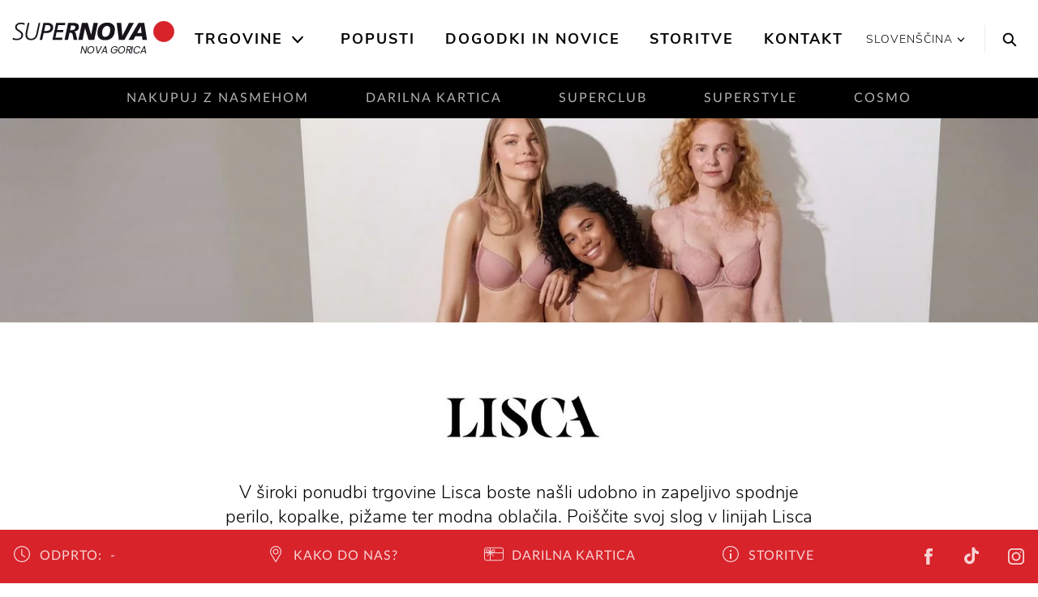

--- FILE ---
content_type: text/html; charset=utf-8
request_url: https://www.supernova-novagorica.si/trgovina/lisca/
body_size: 16544
content:
<!DOCTYPE html>
<html lang="sl">
<head>

<meta charset="utf-8">
<!-- 
	This website is powered by TYPO3 - inspiring people to share!
	TYPO3 is a free open source Content Management Framework initially created by Kasper Skaarhoj and licensed under GNU/GPL.
	TYPO3 is copyright 1998-2026 of Kasper Skaarhoj. Extensions are copyright of their respective owners.
	Information and contribution at https://typo3.org/
-->


<link rel="icon" href="/_assets/2a6b31bd41464b2c68f71b4b3c84faf9/Icons/favicon.png" type="image/png">
<title>Lisca | Nakupovalni center Nova Gorica | Supernova</title>
<meta http-equiv="x-ua-compatible" content="IE=edge">
<meta name="generator" content="TYPO3 CMS">
<meta name="description" content="V široki ponudbi trgovine Lisca boste našli udobno in zapeljivo spodnje perilo, kopalke, pižame ter modna oblačila. Poiščite svoj slog v linijah Lisca Selection, Fashion, Cheek, Basic ter Lisca Men.">
<meta name="viewport" content="width=device-width, initial-scale=1.0">
<meta property="og:type" content="website">
<meta name="twitter:card" content="summary">


<link rel="stylesheet" href="https://use.fontawesome.com/releases/v5.2.0/css/all.css" media="all">
<link rel="stylesheet" href="/_assets/3781afeff0c9dfb2e539c89f5131fdef/Css/jquery.fancybox.min.css?0" media="all">
<link rel="stylesheet" href="/_assets/3781afeff0c9dfb2e539c89f5131fdef/Css/custom.css?0" media="all">



<script src="https://code.jquery.com/jquery-latest.min.js"></script>


<!-- Global site tag (gtag.js) - Google Analytics -->
<script data-ignore="1" data-cookieconsent="statistics" type="text/plain" async data-src="https://www.googletagmanager.com/gtag/js?id=G-E7J24FY7E7"></script><!-- Global site tag (gtag.js) - Google Analytics -->
<script data-ignore="1" data-cookieconsent="statistics" type="text/plain">
    /* Google Analytics Optout */
    var gaProperty = 'G-E7J24FY7E7';
    var disableStr = 'ga-disable-' + gaProperty;
    if (document.cookie.indexOf(disableStr + '=true') > -1) {
        window[disableStr] = true;
    }

    function gaOptout() {
        document.cookie = disableStr + '=true; expires=Thu, 31 Dec 2099 23:59:59 UTC; path=/';
        window[disableStr] = true;
    }

     /* Google Analytics */
	window.dataLayer = window.dataLayer || [];
	function gtag(){dataLayer.push(arguments);}
	gtag('js', new Date());

	gtag('config', gaProperty, { 'anonymize_ip': true });
    /* End Google Analytics */
</script><script data-ignore="1" data-cookieconsent="statistics" type="text/plain"></script><!-- Build BUILD_NUMBER_PLACEHOLDER -->

        
<link rel="stylesheet" href="/packages/ps_site/Resources/Public/Css/mainStyles/mainStyles.f4cf.css">


    

    <meta name="google-site-verification" content="p9SK_iNFc9b_rVPSzH6sUQG8Ar9M9TghFED16JDU4Lg" />





<link rel="canonical" href="https://www.supernova-novagorica.si/trgovina/lisca/"/>

<link rel="alternate" hreflang="x-default" href="https://www.supernova-novagorica.si/trgovina/lisca/"/>
<link rel="alternate" hreflang="sl-SI" href="https://www.supernova-novagorica.si/trgovina/lisca/"/>
<link rel="alternate" hreflang="en" href="https://www.supernova-novagorica.si/en/store/lisca/"/>
</head>
<body id="p-105" class="no-js">


<div class="sticky-top">
    
    <header class="header">
        

<div class="keyboard-nav">
  <a class="h4 sr-only sr-only-focusable skip-to-content" href="/">
    Home
  </a>
  <a class="h4 sr-only sr-only-focusable skip-to-content searchTrigger" data-toggle="modal" data-target=".scl-search-modal" href="#search">
    Search
  </a>
  <a class="h4 sr-only sr-only-focusable skip-to-content" href="#main-nav-list">
    Main navigation
  </a>
  <a class="h4 sr-only sr-only-focusable skip-to-content" href="#content">
    Skip to content
  </a>
</div>



        <div class="container-large">
            <nav class="navbar navbar-light p-lg-0 navbar-expand-lg justify-content-end">
                <span class="header__logo header__logo--main">
                    <a href="/">
    
        
                
                    
                        <svg xmlns="http://www.w3.org/2000/svg" xmlns:xlink="http://www.w3.org/1999/xlink" width="100%" height="80px" viewBox="0 20 441 61" version="1.1">
                        <g id="Symbols" stroke="none" stroke-width="1" fill="none" fill-rule="evenodd">
                            <g id="Suerpnova_Logo-/-positive">
                                <g id="supernova_1" transform="translate(1.000000, 2.000000)">
                                    <path d="M33.327,6.464 C30.093,5.078 26.53,4.418 22.636,4.418 C14.519,4.418 7.062,8.312 7.062,17.287 C7.062,27.913 24.022,28.704 24.022,38.273 C24.022,45.4 17.422,48.106 11.219,48.106 C7.919,48.106 4.092,47.051 1.386,45.203 L0,49.558 C2.046,50.68 5.61,52.066 11.615,52.066 C19.997,52.066 28.576,47.051 28.576,37.679 C28.576,25.8 11.615,24.942 11.615,16.957 C11.615,10.753 17.555,8.378 22.636,8.378 C25.87,8.378 29.104,9.17 31.941,10.622 L33.327,6.464" id="Fill-1" fill="#18141B"/>
                                    <path d="M74.896,5.21 L70.671,5.21 L64.006,35.238 C62.422,42.431 57.935,48.106 50.082,48.106 C43.548,48.106 39.523,44.08 39.523,37.349 C39.523,34.578 40.38,30.354 40.908,27.648 L45.594,5.21 L41.238,5.21 L37.608,21.774 C36.619,26.064 34.969,33.39 34.969,37.547 C34.969,46.985 41.37,52.066 50.147,52.066 C60.838,52.066 67.042,44.411 68.758,33.72 L74.896,5.21" id="Fill-2" fill="#18141B"/>
                                    <path d="M73.567,51.274 L80.166,51.274 L84.192,32.862 L90.791,32.862 C103.198,32.862 109.864,26.328 109.864,17.221 C109.864,8.048 101.944,5.21 95.081,5.21 L83.598,5.21 L73.567,51.274 Z M89.009,11.018 L92.441,11.018 C97.984,11.018 102.868,11.809 102.868,18.211 C102.868,25.668 95.807,27.054 89.009,27.054 L85.512,27.054 L89.009,11.018 L89.009,11.018 Z" id="Fill-3" fill="#18141B"/>
                                    <polyline id="Fill-4" fill="#18141B" points="107.984 51.274 133.986 51.274 135.24 45.466 115.904 45.466 119.27 30.288 136.56 30.288 137.682 24.48 120.589 24.48 123.559 11.018 141.774 11.018 143.094 5.21 118.082 5.21 107.984 51.274"/>
                                    <path d="M158.241,12.469 L162.069,12.469 C165.831,12.469 169.988,12.469 169.988,17.287 C169.988,23.358 163.982,24.876 159.033,24.876 L155.667,24.876 L158.241,12.469 Z M140.752,51.274 L149.992,51.274 L154.018,32.136 L157.515,32.136 C162.531,32.136 162.267,35.567 163.323,40.451 L165.566,51.274 L175.268,51.274 L170.846,32.73 C170.252,30.222 168.668,28.638 166.16,28.506 L166.16,28.374 C173.684,28.242 179.623,24.019 179.623,16.099 C179.623,5.078 169.79,5.21 161.277,5.21 L150.388,5.21 L140.752,51.274 L140.752,51.274 Z" id="Fill-5" fill="#18141B"/>
                                    <polyline id="Fill-6" fill="#18141B" points="178.009 51.274 189.624 51.274 196.025 19.399 196.158 19.399 205.792 51.274 221.104 51.274 230.871 5.21 219.255 5.21 212.788 37.151 212.656 37.151 203.219 5.21 187.842 5.21 178.009 51.274"/>
                                    <path d="M264.301,24.217 C264.301,31.938 260.34,42.959 250.838,42.959 C244.436,42.959 242.258,38.141 242.258,32.334 C242.258,24.546 246.219,13.525 255.721,13.525 C262.123,13.525 264.301,18.409 264.301,24.217 Z M276.971,23.227 C276.971,13.723 271.494,4.418 256.514,4.418 C238.76,4.418 229.588,15.835 229.588,33.324 C229.588,42.761 235.064,52.066 250.045,52.066 C267.799,52.066 276.971,40.649 276.971,23.227 L276.971,23.227 Z" id="Fill-7" fill="#18141B"/>
                                    <polyline id="Fill-8" fill="#18141B" points="328.352 5.21 315.086 5.21 297.268 40.055 297.135 40.055 294.033 5.21 281.693 5.21 287.699 51.274 302.877 51.274 328.352 5.21"/>
                                    <path d="M349.045,32.73 L337.166,32.73 L346.932,14.713 L347.064,14.713 L349.045,32.73 Z M313.539,51.274 L326.871,51.274 L332.348,41.441 L350.232,41.441 L351.486,51.274 L363.893,51.274 L356.369,5.21 L340.928,5.21 L313.539,51.274 L313.539,51.274 Z" id="Fill-9" fill="#18141B"/>
                                    <path d="M381.461,28.553 C381.461,13.242 393.873,0.83 409.184,0.83 C424.496,0.83 436.908,13.242 436.908,28.553 C436.908,43.865 424.496,56.276 409.184,56.276 C393.873,56.276 381.461,43.865 381.461,28.553" id="Fill-10" fill="#D8232A"/>
                                    <path d="M381.461,28.553 C381.461,13.242 393.873,0.83 409.184,0.83 C424.496,0.83 436.908,13.242 436.908,28.553 C436.908,43.865 424.496,56.276 409.184,56.276 C393.873,56.276 381.461,43.865 381.461,28.553 Z" id="Stroke-11" stroke="#D8232A" stroke-width="1.446"/>
                                </g>
                            </g>
                        </g>
                        <text dx="365px" y="90px" fill="#18141B" font-family="'Poppins'" font-size="27px" style="letter-spacing: -1px; text-align: right; width: 100px; text-transform: uppercase;" text-anchor="end">Nova Gorica</text>
                        <title>Nova Gorica</title>
                    </svg>
                    Nova Gorica
                    
                
            
  
</a>
</span>
                <div
    class="navbar-collapse offcanvas-collapse justify-content-center collapse-no-animation"
    id="navbarResponsive"
>
    <div class="main-menu">
        <div class="main-menu__body">
            <ul class="main-menu__list main-menu__list--main" id="main-nav-list" aria-label="Main navigation">
                
                    
                        <li class="with-subpages">
                            <a class="active  align-items-center" href="/trgovine/">
                                Trgovine
                            </a>
                             
                                <button class="main-menu__arrow" aria-label="Open the submenu">
                                    <svg class="ml-auto mr-1 svg-icon">
                                        <use xlink:href="/_assets/2a6b31bd41464b2c68f71b4b3c84faf9/Icons/symbol-defs.svg#icon-arrow-down"></use>
                                    </svg>
                                </button>
                            
                            
                                <div class="main-menu__dropdown enable-store-filter">
                                    <div class="row">
                                        
    

            <a id="c224"></a>
            
            
            
                



            
            
                

    



            
            

    
        

  

  
      <div class="col-xl-3 d-xl-block">
        <ul id="nav-categories" class="main-menu__list main-menu__list--large main-menu__list--sub">
          <li class="d-xl-none d-inline-block scl-mb-30 scl-mt-10">
            <a href="/trgovine/">
              <b>
                Seznam vseh poslovalnic 
              </b>
            </a>
          </li>
          <li class="d-xl-none">
            Poslovalnice po kategoriji
          </li>
          
            <li class="menu-category" data-category="c-52">
              <a href="/kategorija/moda/"><span>Moda</span></a>
            </li>
          
            <li class="menu-category" data-category="c-50">
              <a href="/kategorija/lepota/"><span>Lepota</span></a>
            </li>
          
            <li class="menu-category" data-category="c-48">
              <a href="/kategorija/modni-dodatki/"><span>Modni dodatki</span></a>
            </li>
          
            <li class="menu-category" data-category="c-46">
              <a href="/kategorija/dom/"><span>Dom</span></a>
            </li>
          
            <li class="menu-category" data-category="c-44">
              <a href="/kategorija/otroci/"><span>Otroci</span></a>
            </li>
          
            <li class="menu-category" data-category="c-40">
              <a href="/kategorija/obutev/"><span>Obutev</span></a>
            </li>
          
            <li class="menu-category" data-category="c-38">
              <a href="/kategorija/sport/"><span>Šport</span></a>
            </li>
          
            <li class="menu-category" data-category="c-36">
              <a href="/kategorija/tehnika/"><span>Tehnika</span></a>
            </li>
          
            <li class="menu-category" data-category="c-32">
              <a href="/kategorija/kavarne-in-restavracije/"><span>Kavarne in restavracije</span></a>
            </li>
          
            <li class="menu-category" data-category="c-30">
              <a href="/kategorija/ostalo/"><span>Ostalo</span></a>
            </li>
          
        </ul>
        <a class="d-none d-md-inline-block scl-btn scl-mt-20" href="/trgovine/">
          Vse trgovine
        </a>
      </div>
      <div class="col-xl-6 d-none d-xl-block">
        <ul id="nav-stores" class="main-menu__list main-menu__list--sub row">
          
            <li class="menu-store col-4" data-category="
                
              
                c-40
  ">
  <a href="/trgovina/alpina/">
    <span>Alpina</span>
  </a>
  
      <span class="ml-2 main-menu__badge">
        <svg class="svg-icon">
          <use xlink:href="/_assets/2a6b31bd41464b2c68f71b4b3c84faf9/Icons/symbol-defs.svg#icon-percentage"></use>
        </svg>
      </span>
    
  </li>
  
            <li class="menu-store col-4" data-category="
                
              
                c-48
  ">
  <a href="/trgovina/bagsmore/">
    <span>Bags &amp; More</span>
  </a>
  
  </li>
  
            <li class="menu-store col-4" data-category="
                
              
                c-36,
                c-46
  ">
  <a href="/trgovina/big-bang/">
    <span>Big Bang</span>
  </a>
  
  </li>
  
            <li class="menu-store col-4" data-category="
                
              
                c-52
  ">
  <a href="/trgovina/ca/">
    <span>C&amp;A</span>
  </a>
  
  </li>
  
            <li class="menu-store col-4" data-category="
                
              
                c-52
  ">
  <a href="/trgovina/calzedonia/">
    <span>Calzedonia</span>
  </a>
  
  </li>
  
            <li class="menu-store col-4" data-category="
                
              
                c-40,
                c-48
  ">
  <a href="/trgovina/ccc-shoesbags/">
    <span>CCC</span>
  </a>
  
      <span class="ml-2 main-menu__badge">
        <svg class="svg-icon">
          <use xlink:href="/_assets/2a6b31bd41464b2c68f71b4b3c84faf9/Icons/symbol-defs.svg#icon-percentage"></use>
        </svg>
      </span>
    
  </li>
  
            <li class="menu-store col-4" data-category="
                
              
                c-52,
                c-40
  ">
  <a href="/trgovina/comma/">
    <span>Comma</span>
  </a>
  
      <span class="ml-2 main-menu__badge">
        <svg class="svg-icon">
          <use xlink:href="/_assets/2a6b31bd41464b2c68f71b4b3c84faf9/Icons/symbol-defs.svg#icon-percentage"></use>
        </svg>
      </span>
    
  </li>
  
            <li class="menu-store col-4" data-category="
                
              
                c-52
  ">
  <a href="/trgovina/cropp/">
    <span>CROPP</span>
  </a>
  
  </li>
  
            <li class="menu-store col-4" data-category="
                
              
                c-30
  ">
  <a href="/trgovina/cvetlicarna-cvet/">
    <span>Cvetličarna Cvet</span>
  </a>
  
  </li>
  
            <li class="menu-store col-4" data-category="
                
              
                c-40
  ">
  <a href="/trgovina/deichmann/">
    <span>Deichmann</span>
  </a>
  
  </li>
  
            <li class="menu-store col-4" data-category="
                
              
                c-50
  ">
  <a href="/trgovina/dm/">
    <span>dm</span>
  </a>
  
  </li>
  
            <li class="menu-store col-4" data-category="
                
              
                c-50
  ">
  <a href="/trgovina/douglas-parfumerija/">
    <span>Douglas parfumerija</span>
  </a>
  
  </li>
  
            <li class="menu-store col-4" data-category="
                
              
                c-52,
                c-46,
                c-30
  ">
  <a href="/trgovina/etnika-slog/">
    <span>Etnika Slog</span>
  </a>
  
  </li>
  
            <li class="menu-store col-4" data-category="
                
              
                c-52
  ">
  <a href="/trgovina/galileo/">
    <span>Galileo</span>
  </a>
  
  </li>
  
            <li class="menu-store col-4" data-category="
                
              
                c-52
  ">
  <a href="/trgovina/hm/">
    <span>H&amp;M</span>
  </a>
  
  </li>
  
            <li class="menu-store col-4" data-category="
                
              
                c-38
  ">
  <a href="/trgovina/hervis/">
    <span>Hervis</span>
  </a>
  
  </li>
  
            <li class="menu-store col-4" data-category="
                
              
                c-30
  ">
  <a href="/trgovina/hisa-daril/">
    <span>Hiša daril</span>
  </a>
  
  </li>
  
            <li class="menu-store col-4" data-category="
                
              
                c-30
  ">
  <a href="/trgovina/megamarket-interspar/">
    <span>Interspar</span>
  </a>
  
  </li>
  
            <li class="menu-store col-4" data-category="
                
              
                c-52
  ">
  <a href="/trgovina/joeluca/">
    <span>Joe&amp;Luca</span>
  </a>
  
  </li>
  
            <li class="menu-store col-4" data-category="
                
              
                c-32
  ">
  <a href="/trgovina/kavarna-supreme/">
    <span>Kavarna Supreme</span>
  </a>
  
  </li>
  
            <li class="menu-store col-4" data-category="
                
              
                c-52,
                c-46
  ">
  <a href="/trgovina/kik/">
    <span>Kik</span>
  </a>
  
  </li>
  
            <li class="menu-store col-4" data-category="
                
              
                c-50
  ">
  <a href="/trgovina/loccitane-1/">
    <span>L&#039;Occitane</span>
  </a>
  
  </li>
  
            <li class="menu-store col-4" data-category="
                
              
                c-50,
                c-30
  ">
  <a href="/trgovina/lekarna-kromberk/">
    <span>Lekarna Kromberk</span>
  </a>
  
  </li>
  
            <li class="menu-store col-4" data-category="
                
              
                c-52
  ">
  <a href="/trgovina/lisca/">
    <span>Lisca</span>
  </a>
  
  </li>
  
            <li class="menu-store col-4" data-category="
                
              
                c-30
  ">
  <a href="/trgovina/loterija-slovenije/">
    <span>Loterija Slovenije</span>
  </a>
  
  </li>
  
            <li class="menu-store col-4" data-category="
                
              
                c-48,
                c-52
  ">
  <a href="/trgovina/mana/">
    <span>MANA</span>
  </a>
  
      <span class="ml-2 main-menu__badge">
        <svg class="svg-icon">
          <use xlink:href="/_assets/2a6b31bd41464b2c68f71b4b3c84faf9/Icons/symbol-defs.svg#icon-percentage"></use>
        </svg>
      </span>
    
  </li>
  
            <li class="menu-store col-4" data-category="
                
              
                c-40
  ">
  <a href="/trgovina/mass/">
    <span>Mass</span>
  </a>
  
      <span class="ml-2 main-menu__badge">
        <svg class="svg-icon">
          <use xlink:href="/_assets/2a6b31bd41464b2c68f71b4b3c84faf9/Icons/symbol-defs.svg#icon-percentage"></use>
        </svg>
      </span>
    
  </li>
  
            <li class="menu-store col-4" data-category="
                
              
                c-32
  ">
  <a href="/trgovina/mcdonalds/">
    <span>McDonald&#039;s</span>
  </a>
  
  </li>
  
            <li class="menu-store col-4" data-category="
                
              
                c-30
  ">
  <a href="/trgovina/mladinska-knjiga/">
    <span>Mladinska knjiga</span>
  </a>
  
  </li>
  
            <li class="menu-store col-4" data-category="
                
              
                c-30
  ">
  <a href="/trgovina/mr-pet/">
    <span>Mr. Pet</span>
  </a>
  
  </li>
  
            <li class="menu-store col-4" data-category="
                
              
                c-50
  ">
  <a href="/trgovina/mueller/">
    <span>Müller</span>
  </a>
  
  </li>
  
            <li class="menu-store col-4" data-category="
                
              
                c-38,
                c-52
  ">
  <a href="/trgovina/nes/">
    <span>NES</span>
  </a>
  
  </li>
  
            <li class="menu-store col-4" data-category="
                
              
                c-52
  ">
  <a href="/trgovina/new-yorker/">
    <span>New Yorker</span>
  </a>
  
  </li>
  
            <li class="menu-store col-4" data-category="
                
              
                c-44
  ">
  <a href="/trgovina/okaidi/">
    <span>Okaidi</span>
  </a>
  
  </li>
  
            <li class="menu-store col-4" data-category="
                
              
                c-30
  ">
  <a href="/trgovina/default-7e23183a23b475a5ee60161eef87286d/">
    <span>Optika Clarus</span>
  </a>
  
  </li>
  
            <li class="menu-store col-4" data-category="
                
              
                c-48
  ">
  <a href="/trgovina/pandora/">
    <span>Pandora</span>
  </a>
  
  </li>
  
            <li class="menu-store col-4" data-category="
                
              
                c-38
  ">
  <a href="/trgovina/proteinisi-shop/">
    <span>Proteini.si Shop</span>
  </a>
  
  </li>
  
            <li class="menu-store col-4" data-category="
                
              
                c-32
  ">
  <a href="/trgovina/restavracija-interspar/">
    <span>Restavracija Interspar</span>
  </a>
  
  </li>
  
            <li class="menu-store col-4" data-category="
                
              
                c-52
  ">
  <a href="/trgovina/soliver/">
    <span>s.Oliver</span>
  </a>
  
      <span class="ml-2 main-menu__badge">
        <svg class="svg-icon">
          <use xlink:href="/_assets/2a6b31bd41464b2c68f71b4b3c84faf9/Icons/symbol-defs.svg#icon-percentage"></use>
        </svg>
      </span>
    
  </li>
  
            <li class="menu-store col-4" data-category="
                
              
                c-50
  ">
  <a href="/trgovina/simple/">
    <span>SIMPLE</span>
  </a>
  
  </li>
  
            <li class="menu-store col-4" data-category="
                
              
                c-50
  ">
  <a href="/trgovina/simple-barber-shop/">
    <span>SIMPLE barber shop</span>
  </a>
  
  </li>
  
            <li class="menu-store col-4" data-category="
                
              
                c-52
  ">
  <a href="/trgovina/sinsay/">
    <span>Sinsay</span>
  </a>
  
  </li>
  
            <li class="menu-store col-4" data-category="
                
              
                c-48
  ">
  <a href="/trgovina/slowatch/">
    <span>Slowatch</span>
  </a>
  
  </li>
  
            <li class="menu-store col-4" data-category="
                
              
                c-48
  ">
  <a href="/trgovina/sten-time/">
    <span>Sten Time</span>
  </a>
  
  </li>
  
            <li class="menu-store col-4" data-category="
                
              
                c-36
  ">
  <a href="/trgovina/t2/">
    <span>T2</span>
  </a>
  
  </li>
  
            <li class="menu-store col-4" data-category="
                
              
                c-52
  ">
  <a href="/trgovina/takko-fashion/">
    <span>Takko Fashion</span>
  </a>
  
  </li>
  
            <li class="menu-store col-4" data-category="
                
              
                c-52
  ">
  <a href="/trgovina/tom-tailor/">
    <span>Tom Tailor</span>
  </a>
  
  </li>
  
            <li class="menu-store col-4" data-category="
                
              
                c-30
  ">
  <a href="/trgovina/trafika-interspar/">
    <span>Trafika Interspar</span>
  </a>
  
  </li>
  
            <li class="menu-store col-4" data-category="
                
              
                c-30
  ">
  <a href="/trgovina/venera-shop/">
    <span>Venera Shop</span>
  </a>
  
  </li>
  
            <li class="menu-store col-4" data-category="
                
              
                c-46
  ">
  <a href="/trgovina/vitapur/">
    <span>Vitapur</span>
  </a>
  
      <span class="ml-2 main-menu__badge">
        <svg class="svg-icon">
          <use xlink:href="/_assets/2a6b31bd41464b2c68f71b4b3c84faf9/Icons/symbol-defs.svg#icon-percentage"></use>
        </svg>
      </span>
    
  </li>
  
            <li class="menu-store col-4" data-category="
                
              
                c-36
  ">
  <a href="/trgovina/vse-za-telefone/">
    <span>Vse za telefone</span>
  </a>
  
  </li>
  
            <li class="menu-store col-4" data-category="
                
              
                c-48
  ">
  <a href="/trgovina/zlatarna-celje/">
    <span>Zlatarna Celje</span>
  </a>
  
  </li>
  
  </ul>
  </div>
  





    


            
                



            
            
                



            
            

        


                                        <div class="col-xl-3">
                                            
<a id="c225"></a><div class="scl-menu-teaser scl-mt-40 scl-mt-xl-10"><div class="scl-h4 scl-menu-teaser__header">
                POIŠČITE POSLOVALNICE NA ZEMLJEVIDU
            </div><div class="scl-menu-teaser__text scl-mb-30"><p>Kliknite in si oglejte naše trgovine, kavarne in restavracije!</p></div><div
                class="scl-menu-teaser__image scl-p-20 scl-mb-20 scl-mb-xl-0"
                data-responsive-background-image
            ><img
                        data-src="https://d3gykfqzdbmcsi.cloudfront.net/fileadmin/_processed_/6/c/csm_novo-gorica01_a21200708c.png"
                        class="img-fluid lazyload"
                        alt=""
                        title=""
                    /><div class="scl-menu-teaser__button d-block text-center"><a href="https://www.google.com/maps/place/Qlandia+Nova+Gorica/@45.9539052,13.6540635,18z/data=!4m8!1m2!2m1!1ssupernova+qlandia+nova+gorica!3m4!1s0x477b011a7d000001:0xafeba18b4ae18c5c!8m2!3d45.9538728!4d13.6548985" class="scl-btn scl-btn--block scl-btn--with-bg">
                            Glej zemljevid
                        </a></div></div></div>



                                        </div>
                                    </div>
                                </div>
                            
                        </li>
                    
                        <li class="">
                            <a class=" align-items-center" href="/popusti/">
                                Popusti
                            </a>
                             
                            
                        </li>
                    
                        <li class="">
                            <a class=" align-items-center" href="/dogodki-in-novice/">
                                Dogodki in novice
                            </a>
                             
                            
                        </li>
                    
                        <li class="">
                            <a class=" align-items-center" href="/storitve/">
                                Storitve
                            </a>
                             
                            
                        </li>
                    
                        <li class="">
                            <a class=" align-items-center" href="/kontakt/">
                                Kontakt
                            </a>
                             
                            
                        </li>
                    
                
            </ul>
        </div>
        <div class="main-menu__footer d-xl-none">
            <ul class="text-center list-unstyled">
                
  
    
      
          
            
              <li class="active">
                <a
                  href="/trgovina/lisca/"
                  title="Slovenščina"
                >
                  <span>Slovenščina</span>
                </a>
              </li>
            
          
        
    
      
          
            
              <li class="">
                <a
                  href="/en/store/lisca/"
                  title="English"
                >
                  <span>English</span>
                </a>
              </li>
            
          
        
    
  


            </ul>
            
    

            <div id="c223" class="frame frame-default frame-type-menu_pages frame-layout-0">
                
                
                    



                
                
                    

    



                
                
    
        <ul>
            
                <li>
                    <a href="/imprint/" title="Imprint">
                        <span>Imprint</span>
                    </a>
                </li>
            
                <li>
                    <a href="/pravilnik-o-zasebnosti-in-hisni-red/" title="Pravilnik o zasebnosti in hišni red">
                        <span>Pravilnik o zasebnosti in hišni red</span>
                    </a>
                </li>
            
                <li>
                    <a href="/videonadzor-zasebnost/" title="Video nadzor">
                        <span>Video nadzor</span>
                    </a>
                </li>
            
        </ul>
    


                
                    



                
                
                    



                
            </div>

        


        </div>
    </div>
</div>

<div class="header__tools d-flex">
    

  <div class="language-switch language-switch--header d-none d-xl-flex">
    <div class="dropdown">
      <a class="dropdown-toggle language-switch__opener" href="#" role="button" id="dropdownMenuLink"
        data-toggle="dropdown" aria-haspopup="true" aria-expanded="false" aria-label="Change the language">
        
          Slovenščina
        
          
        
        <svg class="svg-icon">
          <use xlink:href="/_assets/2a6b31bd41464b2c68f71b4b3c84faf9/Icons/symbol-defs.svg#icon-arrow-down"></use>
        </svg>
      </a>

      <div class="dropdown-menu language-switch__options" aria-labelledby="dropdownMenuLink">
        
  
    
      
          
            
              <li class="active">
                <a
                  href="/trgovina/lisca/"
                  title="Slovenščina"
                >
                  <span>Slovenščina</span>
                </a>
              </li>
            
          
        
    
      
          
            
              <li class="">
                <a
                  href="/en/store/lisca/"
                  title="English"
                >
                  <span>English</span>
                </a>
              </li>
            
          
        
    
  


      </div>
    </div>
  </div>
  <ul class="scl-language-switch-mobile d-xl-none">
    
      
    
      
          
            <li class="scl-language-switch-mobile__item">
              <a href="/en/store/lisca/" title="English">
                <span>english</span>
              </a>
            </li>
          
        
    
  </ul>




    <button class="search" data-toggle="modal" data-target=".scl-search-modal" aria-label="Search">
  <svg class="svg-icon icon-search">
    <use xlink:href="/_assets/2a6b31bd41464b2c68f71b4b3c84faf9/Icons/symbol-defs.svg#icon-search"></use>
  </svg>
</button>

    <button
        class="header__toggler ml-auto d-flex d-xl-none collapsed hamburger hamburger--spin"
        type="button"
        data-target="#navbarResponsive"
        aria-controls="navbarResponsive"
        aria-expanded="false"
        aria-label="Toggle navigation"
    >
        <span class="hamburger-box">
            <span class="hamburger-inner"></span>
        </span>
    </button>
</div>

            </nav>
        </div>
    </header>
    
    <div class="subnav d-none d-xl-block">
        <ul class="nav justify-content-center">
            
                
                    <li class="subnav__link nav-item ">
                        <a class="nav-link" title="Nakupuj z nasmehom" href="/nakupuj-z-nasmehom/">Nakupuj z nasmehom</a>
                    </li>
                
                    <li class="subnav__link nav-item ">
                        <a class="nav-link" title="Darilna kartica" href="/darilne-kartice/">Darilna kartica</a>
                    </li>
                
                    <li class="subnav__link nav-item ">
                        <a class="nav-link" title="SuperClub" href="https://www.supernova.si/superclub">SuperClub</a>
                    </li>
                
                    <li class="subnav__link nav-item ">
                        <a class="nav-link" title="SuperStyle" href="/superstyle/">SuperStyle</a>
                    </li>
                
                    <li class="subnav__link nav-item ">
                        <a class="nav-link" title="Cosmo" href="/cosmo/">Cosmo</a>
                    </li>
                
            
        </ul>
    </div>


</div>

<div
    class="modal scl-search-modal fade"
    tabindex="-1"
    role="dialog"
    aria-hidden="true"
>
    <div class="modal-dialog modal-dialog-centered scl-search-dialog scl-search-dialog--centered scl-bg-dark">
        <div class="modal-content">
            <div class="modal-header">
                <button
                    type="button"
                    data-dismiss="modal"
                    aria-label="Close"
                    class="scl-search-dialog__close"
                >
                    <svg class="svg-icon icon-close-thin">
                        <use xlink:href="/_assets/2a6b31bd41464b2c68f71b4b3c84faf9/Icons/symbol-defs.svg#icon-close-thin"></use>
                    </svg>
                </button>
            </div>
            <div class="modal-body">
                <span class="scl-bubbles"></span>
                <div class="scl-search-dialog__content">
                    <form method="get" id="form_kesearch_pi1" name="form_kesearch_pi1" action="/search/">
                        <div class="form-inline scl-form-line scl-form-line--light">
                            <div class="form-group">
                                <label
                                    class="sr-only"
                                    for="search-input"
                                    id="search-label"
                                >Search
                                </label>
                                <input aria-labelledby="search-label" type="search" class="form-control" placeholder="Kaj iščete?" id="ke_search_sword" name="tx_kesearch_pi1[sword]" />
                                <button
                                    type="submit"
                                    class="scl-btn scl-btn--inverse scl-btn--narrow"
                                >
                                    Išči
                                </button>
                            </div>
                        </div>
                        <div class="scl-form-help">
                            n.p. trgovine, restavracija, bari
                        </div>
                    </form>
                </div>
            </div>
        </div>
    </div>
</div>




<!-- Main content -->
<main
    class="main"
    id="content"
    role="main"
>
    
    <div class="content">
    

            <div id="c364" class="frame frame-default frame-type-list frame-layout-0">
                
                
                    



                
                
                    

    



                
                

    
        

  
  













<script type="application/ld+json">
    {
        "@context": "http://schema.org",
        "@type": "Store",
        
          "name": "Lisca",
        
        
          "description": "V široki ponudbi trgovine Lisca boste našli udobno in zapeljivo spodnje perilo, kopalke, pižame ter modna oblačila. Poiščite svoj slog v linijah Lisca Selection, Fashion, Cheek, Basic ter Lisca Men.",
        
        "openingHours": [
          "Mo 09:00-21:00 ",
          "Tu 09:00-21:00 ",
          "We 09:00-21:00 ",
          "Th 09:00-21:00 ",
          "Fr 09:00-21:00 ",
          "Sa 08:00-21:00 ",
          "Su - "
        ],
        
          "telephone": "05 302 22 73",
        
        
          "email": "lisca.novagorica@siol.net",
        
        
          "hasMap": "https://maps.google.com/maps?q=0,0",
        
        "address":
        {
            "@type": "PostalAddress",
            "streetAddress": "Cesta 25. junija 1A",
            "postalCode": "5000",
            "addressLocality": "Nova Gorica",
            "addressCountry": "si"
        },
        
        
        
           "logo": "https://www.supernova-novagorica.si//fileadmin/shared/logos/logo-lisca-2025.jpeg",
           "image": "https://www.supernova-novagorica.si//fileadmin/shared/logos/logo-lisca-2025.jpeg",
        
        "url": "https://www.supernova-novagorica.si/trgovina/lisca/",
        "paymentAccepted": "gotovina, kreditna kartica, Darilna kartica Supernova",
        "makesOffer": [
            
                {
                    "@type": "Offer",
                    "name": "Moda"
                }
            
        ]
    }
</script>


<div class="scl-cover  "
    data-responsive-background-image>
    
            <picture><source srcset="https://d3gykfqzdbmcsi.cloudfront.net/fileadmin/_processed_/b/d/csm_Lisca_naslovnica-2024_f00fa37544.jpg 1024w, /fileadmin/_processed_/b/d/csm_Lisca_naslovnica-2024_1be44ec34e.jpg 1366w, /fileadmin/_processed_/b/d/csm_Lisca_naslovnica-2024_037df122d8.jpg 1600w, /fileadmin/_processed_/b/d/csm_Lisca_naslovnica-2024_03e25e8719.jpg 1920w" media="(min-width: 992px)" sizes="100vw" /><source srcset="https://d3gykfqzdbmcsi.cloudfront.net/fileadmin/_processed_/b/d/csm_Lisca_naslovnica-2024_e345fb6580.jpg 640w, /fileadmin/_processed_/b/d/csm_Lisca_naslovnica-2024_44673d4f3b.jpg 768w, /fileadmin/_processed_/b/d/csm_Lisca_naslovnica-2024_e34599be38.jpg 1024w" sizes="100vw" /><img class="img-fluid" alt="Lisca | Nova Gorica | Supernova" src="https://d3gykfqzdbmcsi.cloudfront.net/fileadmin/shared/stores/Lisca_naslovnica-2024.jpg" width="2500" /></picture>
        
</div>


<div class="container scl-pb-50 scl-pb-lg-0 ">

  <div class="row">
    <div class="col-lg-8 offset-lg-2 text-center scl-mb-30 scl-mt-40 scl-mt-lg-70 scl-mb-lg-70">
      
          <div class="scl-sidebar__logo">
            <img class="scl-sidebar__logo__image" title="Lisca logo | Nova Gorica | Supernova" alt="Lisca logo | Nova Gorica | Supernova" src="https://d3gykfqzdbmcsi.cloudfront.net/fileadmin/_processed_/a/6/csm_logo-lisca-2025_bf623cb51a.jpeg" width="300" height="126" />
          </div>
        
      
        <p class="scl-leadtext scl-mb-0 scl-mt-20 scl-mt-lg-30">
          V široki ponudbi trgovine Lisca boste našli udobno in zapeljivo spodnje perilo, kopalke, pižame ter modna oblačila. Poiščite svoj slog v linijah Lisca Selection, Fashion, Cheek, Basic ter Lisca Men.
        </p>
      
    </div>
  </div>

  

  <div class="row">

    <div class="col-lg-5 col-xl-4 order-lg-2 scl-sidebar">

      <div class="scl-sidebar__separator scl-mt-0 scl-mb-40 d-lg-none"></div>

      <h1 class="scl-h2 text-center">
        Lisca
      </h1>

      <div class="scl-sidebar__separator scl-mt-0 d-none d-lg-block"></div>

      <div class="scl-sidebar__label">
        
            Delovni čas
          
      </div>

      <table class="scl-sidebar__openhours scl-mb-40 scl-mb-lg-0">
        

    <tr data-highlight-today="1">
        <td>
            ponedeljek
        </td>
        <td class="text-left">
            
                    09.00&nbsp;-&nbsp;21.00
                    
                
        </td>
    </tr>
    <tr>
        <td></td>
        <td class="text-left">
            
        </td>
    </tr>


    <tr data-highlight-today="2">
        <td>
            torek
        </td>
        <td class="text-left">
            
                    09.00&nbsp;-&nbsp;21.00
                    
                
        </td>
    </tr>
    <tr>
        <td></td>
        <td class="text-left">
            
        </td>
    </tr>


    <tr data-highlight-today="3">
        <td>
            sreda
        </td>
        <td class="text-left">
            
                    09.00&nbsp;-&nbsp;21.00
                    
                
        </td>
    </tr>
    <tr>
        <td></td>
        <td class="text-left">
            
        </td>
    </tr>


    <tr data-highlight-today="4">
        <td>
            četrtek
        </td>
        <td class="text-left">
            
                    09.00&nbsp;-&nbsp;21.00
                    
                
        </td>
    </tr>
    <tr>
        <td></td>
        <td class="text-left">
            
        </td>
    </tr>


    <tr data-highlight-today="5">
        <td>
            petek
        </td>
        <td class="text-left">
            
                    09.00&nbsp;-&nbsp;21.00
                    
                
        </td>
    </tr>
    <tr>
        <td></td>
        <td class="text-left">
            
        </td>
    </tr>


    <tr data-highlight-today="6">
        <td>
            sobota
        </td>
        <td class="text-left">
            
                    08.00&nbsp;-&nbsp;21.00
                    
                
        </td>
    </tr>
    <tr>
        <td></td>
        <td class="text-left">
            
        </td>
    </tr>


    <tr data-highlight-today="7">
        <td>
            nedelja*
        </td>
        <td class="text-left">
            
                    Zaprto
                
        </td>
    </tr>
    <tr>
        <td></td>
        <td class="text-left">
            
                <a href="/delovni-cas/" class="scl-link scl-link--with-icon scl-sidebar__link">
                     <span class="scl-link__text">Odpiralni čas med prazniki</span>
                </a>
            
        </td>
    </tr>




      </table>

      
      

      <div class="d-none d-lg-block scl-pb-lg-80">
        
    
  


    
  

<div class="scl-sidebar__separator d-none d-lg-block"></div>

<div class="scl-sidebar__label">
  Naslov
</div>
<div class="scl-sidebar__text scl-mb-10">
   Cesta 25. junija 1A 
  <br />
  5000 Nova Gorica
</div>

  <div class="scl-sidebar__text scl-mt-25">
    <a
      href="https://www.google.com/maps/dir/?api=1&amp;destination=45.95388403735118,13.654897984485762
        "
      target="_blank" rel="noopener noreferrer"
      class="scl-link scl-link--with-icon"
    >
      <svg class="svg-icon">
        <use
          xlink:href="/_assets/2a6b31bd41464b2c68f71b4b3c84faf9/Icons/symbol-defs.svg#icon-map-pin"
        ></use>
      </svg>
      <span class="scl-link__text"
        >Pridobite navodila v Google Zemljevidih</span>
    </a>
  </div>

<div class="scl-sidebar__separator"></div>
<div class="scl-sidebar__label">
  Plačilna sredstva
</div>
<div class="scl-sidebar__text scl-mb-20">
  
    gotovina, 
  
    kreditna kartica, 
  
    Darilna kartica Supernova
  
</div>


  <div class="scl-sidebar__label">
    Telefon
  </div>
  <div class="scl-sidebar__text scl-mb-20">
    <a
      href="tel:053022273"
      >05 302 22 73</a
    >
  </div>



  <div class="scl-sidebar__label">
    E-pošta
  </div>
  <div class="scl-sidebar__text scl-mb-20">
    <a href="mailto:lisca.novagorica@siol.net">lisca.novagorica@siol.net</a>
  </div>



  <div class="scl-sidebar__label">
    Spletna stran
  </div>
  <div class="scl-sidebar__text scl-mb-20">
    <a target="_blank" rel="noopener noreferrer" href="https://www.lisca.si/">https://www.lisca.si/</a>
  </div>




  <div class="scl-sidebar__label">
    Kategorija
  </div>
  
    <a class="scl-badge scl-badge--multiline scl-mr-5 " href="/kategorija/moda/">
      <span>Moda</span>
    </a>
  


      </div>
    </div>
    <div class="col-lg-7 col-xl-8 order-lg-1 scl-pb-lg-80">
      
      <div class="d-lg-none">
        
    
  


    
  

<div class="scl-sidebar__separator d-none d-lg-block"></div>

<div class="scl-sidebar__label">
  Naslov
</div>
<div class="scl-sidebar__text scl-mb-10">
   Cesta 25. junija 1A 
  <br />
  5000 Nova Gorica
</div>

  <div class="scl-sidebar__text scl-mt-25">
    <a
      href="https://www.google.com/maps/dir/?api=1&amp;destination=45.95388403735118,13.654897984485762
        "
      target="_blank" rel="noopener noreferrer"
      class="scl-link scl-link--with-icon"
    >
      <svg class="svg-icon">
        <use
          xlink:href="/_assets/2a6b31bd41464b2c68f71b4b3c84faf9/Icons/symbol-defs.svg#icon-map-pin"
        ></use>
      </svg>
      <span class="scl-link__text"
        >Pridobite navodila v Google Zemljevidih</span>
    </a>
  </div>

<div class="scl-sidebar__separator"></div>
<div class="scl-sidebar__label">
  Plačilna sredstva
</div>
<div class="scl-sidebar__text scl-mb-20">
  
    gotovina, 
  
    kreditna kartica, 
  
    Darilna kartica Supernova
  
</div>


  <div class="scl-sidebar__label">
    Telefon
  </div>
  <div class="scl-sidebar__text scl-mb-20">
    <a
      href="tel:053022273"
      >05 302 22 73</a
    >
  </div>



  <div class="scl-sidebar__label">
    E-pošta
  </div>
  <div class="scl-sidebar__text scl-mb-20">
    <a href="mailto:lisca.novagorica@siol.net">lisca.novagorica@siol.net</a>
  </div>



  <div class="scl-sidebar__label">
    Spletna stran
  </div>
  <div class="scl-sidebar__text scl-mb-20">
    <a target="_blank" rel="noopener noreferrer" href="https://www.lisca.si/">https://www.lisca.si/</a>
  </div>




  <div class="scl-sidebar__label">
    Kategorija
  </div>
  
    <a class="scl-badge scl-badge--multiline scl-mr-5 " href="/kategorija/moda/">
      <span>Moda</span>
    </a>
  


      </div>
      


      <div class="scl-bodytext scl-mt-30">
        
          <h2>Vsaka ženska preprosto uživa v spodnjem perilu Lisca</h2>
<p>Svobodna, samozavestna, zapeljiva in preprosto ti! Elegantno spodnje perilo Lisca poudari čutno plat vsake ženske in ob tem prinaša udobje, v katerem se boste počutile izjemno. Ko želite prebuditi svojo ženstvenost, obiščite trgovino v nakupovalnem centru Supernova Novo mesto, kjer vam bodo prijazne prodajalke pomagale poiskati popoln modrček in spodnje hlačke za vašo postavo. V široki ponudbi modrčkov, hlačk in bodijev boste našle spodnje perilo zase, tudi če potrebujete večje košarice z dodatno oporo ali bolj izdelke za oblikovanje postave.</p>
<p>Poleg najnovejših trendov spodnjega perila vas v trgovini Lisca razvajajo tudi z elegantno kolekcijo kopalk in modnih dodatkov za popoln morski slog. Enodelne ali dvodelne kopalke nove kolekcije dopolnite s pareom, kaftanom, torbo ali brisačo za na plažo v ujemajočih barvah in vzorcih. Kolekcije kopalk so zasnovane tako, da lahko kombinirate različne številke zgornjega in spodnjega dela, zato udobje in samozavest vam ne uideta! V trgovini boste našli tudi spalni program s pižamami in spalnimi srajcami, udobna oblačila za vsak dan iz kakovostnih materialov, športna oblačila za udobje in oporo med treningom ter prav posebno ponudbo moškega spodnjega perila in otroških kopalk.&nbsp;Ponudbo za ženske pa zaokroži kolekcija elegantnih hlačnih nogavic.</p>
        
        
          <h2>Lisca – ponosna, da sem ženska</h2>
<p>Blagovna znamka Lisca z več kot 70-letno tradicijo ustvarja eleganco, prefinjenost in udobje spodnjega perila. Lisca razume pomen spodnjega perila, ki žensko lahko prelevi v seksi zapeljivko in samozavestno šefico. S perilom, narejenim po meri vsake ženske, Lisca nosi sporočilo, da mora prav vsaka ženska biti ponosna nase, na svoje telo in na to, kar je sposobna doseči. To je tudi geslo kampanje #proudtobeme, ki združuje ženske vseh oblik, velikosti, barv in oblin.</p>
<p>Blagovna znamka Lisca je sestavljena iz modnih linij, ki se ujemajo z osebnostjo in namenom spodnjega perila. Lisca Selection prinaša skrbno izbran nabor zapeljivega spodnjega perila za posebne priložnosti, Lisca Fashion zaobjema elegantno in prefinjeno perilo, Lisca Essentials pa prinaša klasične modele za vsak dan, s poudarkom na udobju. Nekatere pa se boste zagotovo zaljubile v igrive modele in barve mladostne kolekcije Lisca Cheek.</p>
<p>Kakovost podjetja Lisca lahko najdete v 24 lastnih prodajalnah po Sloveniji, na <a href="http://www.lisca.si" target="_blank" rel="noopener noreferrer" rel="noreferrer">www.lisca.si</a> in v drugih specializiranih trgovinah s spodnjim perilom.</p>
        
      </div>

      
    </div>
  </div>
</div>







    


                
                    



                
                
                    



                
            </div>

        

</div>
  
</main>



<!-- Action bar -->

<a id="c218"></a><div class="scl-action-bar fixed-bottom d-flex align-items-end align-items-md-center scl-pb-5 scl-pb-md-0"><div class="container-large"><div class="row no-gutters"><div class="col-lg-10"><div class="row no-gutters justify-content-center align-items-center"><div class="col-lg-3 d-none d-lg-flex"><a href="/delovni-cas/" class="scl-action-bar__item d-inline align-items-center"><span><svg class="svg-icon icon-clock scl-mr-xl-10"><use xlink:href="/_assets/2a6b31bd41464b2c68f71b4b3c84faf9/Icons/symbol-defs.svg#icon-clock"></use></svg><span class="scl-action-bar__text"><span class="d-none d-md-inline">
              Odprto:
            </span>
            &nbsp;-&nbsp;
            
          </span></span></a></div><div class="col-lg-9 d-flex justify-content-between justify-content-lg-around align-items-center "><a href="/delovni-cas/" class="scl-action-bar__item d-inline d-lg-none"><span><svg class="svg-icon icon-clock scl-mr-xl-10"><use xlink:href="/_assets/2a6b31bd41464b2c68f71b4b3c84faf9/Icons/symbol-defs.svg#icon-clock"></use></svg><span class="scl-action-bar__text"><span class="d-none d-md-inline">
              Odprto:
            </span>
            &nbsp;-&nbsp;
            
          </span></span></a><a href="https://www.google.com/maps/dir/?api=1&amp;destination=45.953872416772796, 13.65489828974101" class="scl-action-bar__item d-inline"><span><svg class="svg-icon icon-pin scl-mr-xl-10 scl-mb-lg-0"><use xlink:href="/_assets/2a6b31bd41464b2c68f71b4b3c84faf9/Icons/symbol-defs.svg#icon-pin"></use></svg><span class="scl-action-bar__text"><span class="d-none d-md-inline">Kako do nas?</span><span class="d-inline d-md-none">Kako do nas?</span></span></span></a><a href="/darilne-kartice/" class="scl-action-bar__item d-inline"><span><svg class="svg-icon icon-gift-cards scl-mr-xl-10 scl-mb-lg-0"><use xlink:href="/_assets/2a6b31bd41464b2c68f71b4b3c84faf9/Icons/symbol-defs.svg#icon-gift-cards"></use></svg><span class="scl-action-bar__text"><span class="d-none d-md-inline">Darilna kartica</span><span class="d-inline d-md-none">Darilna kartica</span></span></span></a><a href="/storitve/" class="scl-action-bar__item d-inline"><span><svg class="svg-icon icon-info scl-mr-xl-10 scl-mb-lg-0"><use xlink:href="/_assets/2a6b31bd41464b2c68f71b4b3c84faf9/Icons/symbol-defs.svg#icon-info"></use></svg><span class="scl-action-bar__text"><span class="d-none d-md-inline">Storitve</span><span class="d-inline d-md-none">Storitve</span></span></span></a></div></div></div><div class="col-lg-2 d-none d-lg-flex align-items-center justify-content-end"><div class="scl-action-bar__social"><a href="https://www.facebook.com/SupernovaSlovenija" target="_blank" rel="noopener noreferrer" class="scl-ml-5 scl-ml-xl-30"><svg class="svg-icon icon-social-facebook"><use xlink:href="/_assets/2a6b31bd41464b2c68f71b4b3c84faf9/Icons/symbol-defs.svg#icon-social-facebook"></use><title>Facebook</title></svg><span class="sr-only">Facebook</span></a><a href="https://www.tiktok.com/@supernova.slovenija" target="_blank" rel="noopener noreferrer" class="scl-ml-5 scl-ml-lg-30"><svg class="svg-icon icon-social-tiktok"><use xlink:href="/_assets/2a6b31bd41464b2c68f71b4b3c84faf9/Icons/symbol-defs.svg#icon-social-tiktok"></use><title>Tiktok</title></svg><span class="sr-only">Tiktok</span></a><a href="https://www.instagram.com/supernova_slovenija/" target="_blank" rel="noopener noreferrer" class="scl-ml-5 scl-ml-lg-30"><svg class="svg-icon icon-social-instagram"><use xlink:href="/_assets/2a6b31bd41464b2c68f71b4b3c84faf9/Icons/symbol-defs.svg#icon-social-instagram"></use><title>Instagram</title></svg><span class="sr-only">Instagram</span></a></div></div></div></div></div>




<!-- Footer -->


  <footer class="footer">
    <div class="container-large">
      <div class="row">
        <div class="order-2 order-sm-1 col-md-6 col-lg-7 footer__navs">
          <div class="row">
            <div class="col-sm-6 col-lg-3">
              
    

            <div id="c219" class="frame frame-default frame-type-menu_pages frame-layout-0">
                
                
                    



                
                
                    

    



                
                
    
        <ul>
            
                <li>
                    <a href="/trgovine/" title="Trgovine">
                        <span>Trgovine</span>
                    </a>
                </li>
            
                <li>
                    <a href="/popusti/" title="Popusti">
                        <span>Popusti</span>
                    </a>
                </li>
            
                <li>
                    <a href="/storitve/" title="Storitve">
                        <span>Storitve</span>
                    </a>
                </li>
            
                <li>
                    <a href="/tloris-centra/" title="Tloris centra">
                        <span>Tloris centra</span>
                    </a>
                </li>
            
                <li>
                    <a href="/kontakt/" title="Kontakt">
                        <span>Kontakt</span>
                    </a>
                </li>
            
                <li>
                    <a href="https://www.supernova.si/najemniki/razpolozljive-lokacije-za-najem" title="Najem lokacije">
                        <span>Najem lokacije</span>
                    </a>
                </li>
            
        </ul>
    


                
                    



                
                
                    



                
            </div>

        


            </div>
            <div class="col-sm-6 col-lg-3">
              
    

            <div id="c221" class="frame frame-default frame-type-menu_pages frame-layout-0">
                
                
                    



                
                
                    

    



                
                
    
        <ul>
            
                <li>
                    <a href="/dogodki-in-novice/" title="Dogodki in novice">
                        <span>Dogodki in novice</span>
                    </a>
                </li>
            
                <li>
                    <a href="/nakupuj-z-nasmehom/" title="Nakupuj z nasmehom">
                        <span>Nakupuj z nasmehom</span>
                    </a>
                </li>
            
                <li>
                    <a href="/darilne-kartice/" title="Darilna kartica">
                        <span>Darilna kartica</span>
                    </a>
                </li>
            
                <li>
                    <a href="https://www.supernova.si/superclub" title="SuperClub">
                        <span>SuperClub</span>
                    </a>
                </li>
            
                <li>
                    <a href="/superstyle/" title="SuperStyle">
                        <span>SuperStyle</span>
                    </a>
                </li>
            
                <li>
                    <a href="/cosmo/" title="Cosmo">
                        <span>Cosmo</span>
                    </a>
                </li>
            
        </ul>
    


                
                    



                
                
                    



                
            </div>

        


            </div>
            <div class="col-sm-6 col-lg-3">
              
            </div>
            <div class="col-sm-6 col-lg-3">
              
            </div>
          </div>
        </div>
        <div class="order-1 order-sm-2 col-md-6 col-lg-5 col-xl-4 offset-xl-1">
          <div class="d-md-none">
            
  <ul class="list-unstyled footer__follow footer__follow--dark">
    <li class="scl-mr-50 font-italic footer__follow__item d-none d-md-inline-block">
      Sledite nam
    </li>
    
      <li class="footer__follow__item">
        <a href="https://www.facebook.com/SupernovaSlovenija" target="_blank" rel="noopener noreferrer">
          <svg class="svg-icon">
            <use xlink:href="/_assets/2a6b31bd41464b2c68f71b4b3c84faf9/Icons/symbol-defs.svg#icon-social-facebook"></use>
            <title>Facebook</title>
          </svg>
          <span class="sr-only">Facebook</span>
        </a>
      </li>
    
    
    
      <li class="footer__follow__item">
        <a href="https://www.tiktok.com/@supernova.slovenija" target="_blank" rel="noopener noreferrer">
          <svg class="svg-icon">
            <use xlink:href="/_assets/2a6b31bd41464b2c68f71b4b3c84faf9/Icons/symbol-defs.svg#icon-social-tiktok"></use>
            <title>TikTok</title>
          </svg>
          <span class="sr-only">TikTok</span>
        </a>
      </li>
    
    
      <li class="footer__follow__item">
        <a href="https://www.instagram.com/supernova_slovenija/" target="_blank" rel="noopener noreferrer">
          <svg class="svg-icon icon-social-instagram">
            <use xlink:href="/_assets/2a6b31bd41464b2c68f71b4b3c84faf9/Icons/symbol-defs.svg#icon-social-instagram"></use>
            <title>Instagram</title>
          </svg>
          <span class="sr-only">Instagram</span>
        </a>
      </li>
    
    
  </ul>


          </div>
          <div class="footer__content">
            <div class="footer__content__logo">
              <p class="clearfix">
                <a class="logo-footer" href="/">
                  <img
                    class="float-md-right lazyload"
                    data-src="/_assets/2a6b31bd41464b2c68f71b4b3c84faf9/Images/supernova_logo_white_red.svg"
                    alt="Supernova Nova Gorica"
                    title="Supernova Nova Gorica"
                    width="200"
                  />
                </a>
              </p>
            </div>
            
<div><a id="c222"></a><div class="text-md-right clearfix"><h4 class="text-right">SUPERNOVA NOVA GORICA</h4><p class="text-right">Cesta 25. junija 1a<br> 5000 Nova Gorica<br><a href="https://www.supernova-novagorica.si" target="_blank" rel="noopener noreferrer">www.supernova-novagorica.si</a></p></div></div>



          </div>
          <div class="d-none d-md-block mb-5">
            
  <ul class="list-unstyled footer__follow footer__follow--dark">
    <li class="scl-mr-50 font-italic footer__follow__item d-none d-md-inline-block">
      Sledite nam
    </li>
    
      <li class="footer__follow__item">
        <a href="https://www.facebook.com/SupernovaSlovenija" target="_blank" rel="noopener noreferrer">
          <svg class="svg-icon">
            <use xlink:href="/_assets/2a6b31bd41464b2c68f71b4b3c84faf9/Icons/symbol-defs.svg#icon-social-facebook"></use>
            <title>Facebook</title>
          </svg>
          <span class="sr-only">Facebook</span>
        </a>
      </li>
    
    
    
      <li class="footer__follow__item">
        <a href="https://www.tiktok.com/@supernova.slovenija" target="_blank" rel="noopener noreferrer">
          <svg class="svg-icon">
            <use xlink:href="/_assets/2a6b31bd41464b2c68f71b4b3c84faf9/Icons/symbol-defs.svg#icon-social-tiktok"></use>
            <title>TikTok</title>
          </svg>
          <span class="sr-only">TikTok</span>
        </a>
      </li>
    
    
      <li class="footer__follow__item">
        <a href="https://www.instagram.com/supernova_slovenija/" target="_blank" rel="noopener noreferrer">
          <svg class="svg-icon icon-social-instagram">
            <use xlink:href="/_assets/2a6b31bd41464b2c68f71b4b3c84faf9/Icons/symbol-defs.svg#icon-social-instagram"></use>
            <title>Instagram</title>
          </svg>
          <span class="sr-only">Instagram</span>
        </a>
      </li>
    
    
  </ul>


          </div>
        </div>
      </div>
      <div class="row">
        <div class="col-12">
          <div class="footer__bottom pt-md-5">
            <div class="row">
              <div class="col-lg-7">
                <div class="footer__links">
                  
                    
                      
                        
                          <a
                            href="/trgovina/lisca/"
                            class="footer__links__item"
                            title="Slovenščina"
                            >
                            <span>Slovenščina</span>
                          </a>
                        
                      
                    
                      
                        
                          <a
                            href="/en/store/lisca/"
                            class="footer__links__item"
                            title="English"
                            >
                            <span>English</span>
                          </a>
                        
                      
                    
                    <span class="footer__links__separator"></span>
                  
                  
    

            <div id="c223" class="frame frame-default frame-type-menu_pages frame-layout-0">
                
                
                    



                
                
                    

    



                
                
    
        <ul>
            
                <li>
                    <a href="/imprint/" title="Imprint">
                        <span>Imprint</span>
                    </a>
                </li>
            
                <li>
                    <a href="/pravilnik-o-zasebnosti-in-hisni-red/" title="Pravilnik o zasebnosti in hišni red">
                        <span>Pravilnik o zasebnosti in hišni red</span>
                    </a>
                </li>
            
                <li>
                    <a href="/videonadzor-zasebnost/" title="Video nadzor">
                        <span>Video nadzor</span>
                    </a>
                </li>
            
        </ul>
    


                
                    



                
                
                    



                
            </div>

        


                </div>
              </div>
              <div class="col-lg-5">
                <div class="footer__copy text-lg-right">
                  Copyright &copy; 2026
                  <span class="text-uppercase">
                    Supernova</span>
                </div>
              </div>
            </div>
          </div>
        </div>
      </div>
    </div>
  </footer>
  

  

  
    <script type="application/ld+json">
    {
        "@context": "http://schema.org",
        "@type": "ShoppingCenter",
        
          "name": "Nova Gorica | Supernova",
        
        "openingHours": [
          "Mo 09:00-21:00 ",
          "Tu 09:00-21:00 ",
          "We 09:00-21:00 ",
          "Th 09:00-21:00 ",
          "Fr 09:00-21:00 ",
          "Sa 08:00-21:00 ",
          "Su - "
        ],
        
          "telephone": "+386 5 335 40 60",
        
        
          "email": "ek@m2.co.at",
        
        
          "hasMap": "https://maps.google.com/maps?q=45.95388403735118,13.654897984485762",
        
        
           "image": "https://www.supernova-novagorica.si//fileadmin/nova-gorica/center-management/SNQNGO_EKZ_gross.png",
        
        "address":
        {
            "@type": "PostalAddress",
            "streetAddress": "Cesta 25. junija 1A",
            "postalCode": "5000",
            "addressLocality": "Nova Gorica",
            "addressCountry": "si"
        },
        "url": "https://www.supernova-novagorica.si/trgovina/lisca/"
    }
</script>
  

  








<!-- Language popup -->

    
  <div class="modal fade scl-modal" tabindex="-1" role="dialog" aria-hidden="true" id="scl-language-modal">
      <div class="modal-dialog modal-dialog-centered">
          <div class="modal-content">
              <div class="modal-header">
                  <button type="button" data-dismiss="modal" aria-label="Close" class="scl-modal__close">
                      <svg class="svg-icon icon-close-thin">
                          <use xlink:href="/_assets/2a6b31bd41464b2c68f71b4b3c84faf9/Icons/symbol-defs.svg#icon-close-thin"></use>
                      </svg>
                  </button>
              </div>

              
                  
                  
                      
                          
                      
                  
                      
                  
                  

                      
                          
                              <div class="modal-body d-none" data-language="sl" data-language-active="1">
                                  <div class="scl-modal__content scl-lang-popup text-center container-fluid">
                                      <div class="row justify-content-center">
                                          <div class="col-sm-10 col-md-8">
                                              <div class="d-md-none scl-mb-35">
                                                  <a href="/">
    
        
                
                    
                        <svg xmlns="http://www.w3.org/2000/svg" xmlns:xlink="http://www.w3.org/1999/xlink" width="100%" height="80px" viewBox="0 20 441 61" version="1.1">
                        <g id="Symbols" stroke="none" stroke-width="1" fill="none" fill-rule="evenodd">
                            <g id="Suerpnova_Logo-/-positive">
                                <g id="supernova_1" transform="translate(1.000000, 2.000000)">
                                    <path d="M33.327,6.464 C30.093,5.078 26.53,4.418 22.636,4.418 C14.519,4.418 7.062,8.312 7.062,17.287 C7.062,27.913 24.022,28.704 24.022,38.273 C24.022,45.4 17.422,48.106 11.219,48.106 C7.919,48.106 4.092,47.051 1.386,45.203 L0,49.558 C2.046,50.68 5.61,52.066 11.615,52.066 C19.997,52.066 28.576,47.051 28.576,37.679 C28.576,25.8 11.615,24.942 11.615,16.957 C11.615,10.753 17.555,8.378 22.636,8.378 C25.87,8.378 29.104,9.17 31.941,10.622 L33.327,6.464" id="Fill-1" fill="#18141B"/>
                                    <path d="M74.896,5.21 L70.671,5.21 L64.006,35.238 C62.422,42.431 57.935,48.106 50.082,48.106 C43.548,48.106 39.523,44.08 39.523,37.349 C39.523,34.578 40.38,30.354 40.908,27.648 L45.594,5.21 L41.238,5.21 L37.608,21.774 C36.619,26.064 34.969,33.39 34.969,37.547 C34.969,46.985 41.37,52.066 50.147,52.066 C60.838,52.066 67.042,44.411 68.758,33.72 L74.896,5.21" id="Fill-2" fill="#18141B"/>
                                    <path d="M73.567,51.274 L80.166,51.274 L84.192,32.862 L90.791,32.862 C103.198,32.862 109.864,26.328 109.864,17.221 C109.864,8.048 101.944,5.21 95.081,5.21 L83.598,5.21 L73.567,51.274 Z M89.009,11.018 L92.441,11.018 C97.984,11.018 102.868,11.809 102.868,18.211 C102.868,25.668 95.807,27.054 89.009,27.054 L85.512,27.054 L89.009,11.018 L89.009,11.018 Z" id="Fill-3" fill="#18141B"/>
                                    <polyline id="Fill-4" fill="#18141B" points="107.984 51.274 133.986 51.274 135.24 45.466 115.904 45.466 119.27 30.288 136.56 30.288 137.682 24.48 120.589 24.48 123.559 11.018 141.774 11.018 143.094 5.21 118.082 5.21 107.984 51.274"/>
                                    <path d="M158.241,12.469 L162.069,12.469 C165.831,12.469 169.988,12.469 169.988,17.287 C169.988,23.358 163.982,24.876 159.033,24.876 L155.667,24.876 L158.241,12.469 Z M140.752,51.274 L149.992,51.274 L154.018,32.136 L157.515,32.136 C162.531,32.136 162.267,35.567 163.323,40.451 L165.566,51.274 L175.268,51.274 L170.846,32.73 C170.252,30.222 168.668,28.638 166.16,28.506 L166.16,28.374 C173.684,28.242 179.623,24.019 179.623,16.099 C179.623,5.078 169.79,5.21 161.277,5.21 L150.388,5.21 L140.752,51.274 L140.752,51.274 Z" id="Fill-5" fill="#18141B"/>
                                    <polyline id="Fill-6" fill="#18141B" points="178.009 51.274 189.624 51.274 196.025 19.399 196.158 19.399 205.792 51.274 221.104 51.274 230.871 5.21 219.255 5.21 212.788 37.151 212.656 37.151 203.219 5.21 187.842 5.21 178.009 51.274"/>
                                    <path d="M264.301,24.217 C264.301,31.938 260.34,42.959 250.838,42.959 C244.436,42.959 242.258,38.141 242.258,32.334 C242.258,24.546 246.219,13.525 255.721,13.525 C262.123,13.525 264.301,18.409 264.301,24.217 Z M276.971,23.227 C276.971,13.723 271.494,4.418 256.514,4.418 C238.76,4.418 229.588,15.835 229.588,33.324 C229.588,42.761 235.064,52.066 250.045,52.066 C267.799,52.066 276.971,40.649 276.971,23.227 L276.971,23.227 Z" id="Fill-7" fill="#18141B"/>
                                    <polyline id="Fill-8" fill="#18141B" points="328.352 5.21 315.086 5.21 297.268 40.055 297.135 40.055 294.033 5.21 281.693 5.21 287.699 51.274 302.877 51.274 328.352 5.21"/>
                                    <path d="M349.045,32.73 L337.166,32.73 L346.932,14.713 L347.064,14.713 L349.045,32.73 Z M313.539,51.274 L326.871,51.274 L332.348,41.441 L350.232,41.441 L351.486,51.274 L363.893,51.274 L356.369,5.21 L340.928,5.21 L313.539,51.274 L313.539,51.274 Z" id="Fill-9" fill="#18141B"/>
                                    <path d="M381.461,28.553 C381.461,13.242 393.873,0.83 409.184,0.83 C424.496,0.83 436.908,13.242 436.908,28.553 C436.908,43.865 424.496,56.276 409.184,56.276 C393.873,56.276 381.461,43.865 381.461,28.553" id="Fill-10" fill="#D8232A"/>
                                    <path d="M381.461,28.553 C381.461,13.242 393.873,0.83 409.184,0.83 C424.496,0.83 436.908,13.242 436.908,28.553 C436.908,43.865 424.496,56.276 409.184,56.276 C393.873,56.276 381.461,43.865 381.461,28.553 Z" id="Stroke-11" stroke="#D8232A" stroke-width="1.446"/>
                                </g>
                            </g>
                        </g>
                        <text dx="365px" y="90px" fill="#18141B" font-family="'Poppins'" font-size="27px" style="letter-spacing: -1px; text-align: right; width: 100px; text-transform: uppercase;" text-anchor="end">Nova Gorica</text>
                        <title>Nova Gorica</title>
                    </svg>
                    Nova Gorica
                    
                
            
  
</a>

                                              </div>
                                              <div class="scl-lang-popup__question">Govorite slovensko?</div>
                                              <div class="scl-lang-popup__message">Ugotovili smo, da so jezikovne nastavitve vašega brskalnika v slovenščini.</div>
                                              <div class="scl-lang-popup__separator"></div>
                                              <div class="scl-lang-popup__text">Kako želite nadaljevati?</div>
                                          </div>
                                      </div>
                                      <div class="row justify-content-center">
                                          <div class="col-sm-10 col-md-5">
                                              <a href="/trgovina/lisca/" class="scl-btn scl-btn--block scl-mb-35">V slovensko različico</a>
                                              <button data-dismiss="modal" class="scl-btn scl-btn--block scl-mb-md-75">Naprej v Slovenščini</button>
                                          </div>
                                      </div>
                                  </div>
                              </div>
                          
                      
                  

                      
                          
                              <div class="modal-body d-none" data-language="english" data-language-active="0">
                                  <div class="scl-modal__content scl-lang-popup text-center container-fluid">
                                      <div class="row justify-content-center">
                                          <div class="col-sm-10 col-md-8">
                                              <div class="d-md-none scl-mb-35">
                                                  <a href="/">
    
        
                
                    
                        <svg xmlns="http://www.w3.org/2000/svg" xmlns:xlink="http://www.w3.org/1999/xlink" width="100%" height="80px" viewBox="0 20 441 61" version="1.1">
                        <g id="Symbols" stroke="none" stroke-width="1" fill="none" fill-rule="evenodd">
                            <g id="Suerpnova_Logo-/-positive">
                                <g id="supernova_1" transform="translate(1.000000, 2.000000)">
                                    <path d="M33.327,6.464 C30.093,5.078 26.53,4.418 22.636,4.418 C14.519,4.418 7.062,8.312 7.062,17.287 C7.062,27.913 24.022,28.704 24.022,38.273 C24.022,45.4 17.422,48.106 11.219,48.106 C7.919,48.106 4.092,47.051 1.386,45.203 L0,49.558 C2.046,50.68 5.61,52.066 11.615,52.066 C19.997,52.066 28.576,47.051 28.576,37.679 C28.576,25.8 11.615,24.942 11.615,16.957 C11.615,10.753 17.555,8.378 22.636,8.378 C25.87,8.378 29.104,9.17 31.941,10.622 L33.327,6.464" id="Fill-1" fill="#18141B"/>
                                    <path d="M74.896,5.21 L70.671,5.21 L64.006,35.238 C62.422,42.431 57.935,48.106 50.082,48.106 C43.548,48.106 39.523,44.08 39.523,37.349 C39.523,34.578 40.38,30.354 40.908,27.648 L45.594,5.21 L41.238,5.21 L37.608,21.774 C36.619,26.064 34.969,33.39 34.969,37.547 C34.969,46.985 41.37,52.066 50.147,52.066 C60.838,52.066 67.042,44.411 68.758,33.72 L74.896,5.21" id="Fill-2" fill="#18141B"/>
                                    <path d="M73.567,51.274 L80.166,51.274 L84.192,32.862 L90.791,32.862 C103.198,32.862 109.864,26.328 109.864,17.221 C109.864,8.048 101.944,5.21 95.081,5.21 L83.598,5.21 L73.567,51.274 Z M89.009,11.018 L92.441,11.018 C97.984,11.018 102.868,11.809 102.868,18.211 C102.868,25.668 95.807,27.054 89.009,27.054 L85.512,27.054 L89.009,11.018 L89.009,11.018 Z" id="Fill-3" fill="#18141B"/>
                                    <polyline id="Fill-4" fill="#18141B" points="107.984 51.274 133.986 51.274 135.24 45.466 115.904 45.466 119.27 30.288 136.56 30.288 137.682 24.48 120.589 24.48 123.559 11.018 141.774 11.018 143.094 5.21 118.082 5.21 107.984 51.274"/>
                                    <path d="M158.241,12.469 L162.069,12.469 C165.831,12.469 169.988,12.469 169.988,17.287 C169.988,23.358 163.982,24.876 159.033,24.876 L155.667,24.876 L158.241,12.469 Z M140.752,51.274 L149.992,51.274 L154.018,32.136 L157.515,32.136 C162.531,32.136 162.267,35.567 163.323,40.451 L165.566,51.274 L175.268,51.274 L170.846,32.73 C170.252,30.222 168.668,28.638 166.16,28.506 L166.16,28.374 C173.684,28.242 179.623,24.019 179.623,16.099 C179.623,5.078 169.79,5.21 161.277,5.21 L150.388,5.21 L140.752,51.274 L140.752,51.274 Z" id="Fill-5" fill="#18141B"/>
                                    <polyline id="Fill-6" fill="#18141B" points="178.009 51.274 189.624 51.274 196.025 19.399 196.158 19.399 205.792 51.274 221.104 51.274 230.871 5.21 219.255 5.21 212.788 37.151 212.656 37.151 203.219 5.21 187.842 5.21 178.009 51.274"/>
                                    <path d="M264.301,24.217 C264.301,31.938 260.34,42.959 250.838,42.959 C244.436,42.959 242.258,38.141 242.258,32.334 C242.258,24.546 246.219,13.525 255.721,13.525 C262.123,13.525 264.301,18.409 264.301,24.217 Z M276.971,23.227 C276.971,13.723 271.494,4.418 256.514,4.418 C238.76,4.418 229.588,15.835 229.588,33.324 C229.588,42.761 235.064,52.066 250.045,52.066 C267.799,52.066 276.971,40.649 276.971,23.227 L276.971,23.227 Z" id="Fill-7" fill="#18141B"/>
                                    <polyline id="Fill-8" fill="#18141B" points="328.352 5.21 315.086 5.21 297.268 40.055 297.135 40.055 294.033 5.21 281.693 5.21 287.699 51.274 302.877 51.274 328.352 5.21"/>
                                    <path d="M349.045,32.73 L337.166,32.73 L346.932,14.713 L347.064,14.713 L349.045,32.73 Z M313.539,51.274 L326.871,51.274 L332.348,41.441 L350.232,41.441 L351.486,51.274 L363.893,51.274 L356.369,5.21 L340.928,5.21 L313.539,51.274 L313.539,51.274 Z" id="Fill-9" fill="#18141B"/>
                                    <path d="M381.461,28.553 C381.461,13.242 393.873,0.83 409.184,0.83 C424.496,0.83 436.908,13.242 436.908,28.553 C436.908,43.865 424.496,56.276 409.184,56.276 C393.873,56.276 381.461,43.865 381.461,28.553" id="Fill-10" fill="#D8232A"/>
                                    <path d="M381.461,28.553 C381.461,13.242 393.873,0.83 409.184,0.83 C424.496,0.83 436.908,13.242 436.908,28.553 C436.908,43.865 424.496,56.276 409.184,56.276 C393.873,56.276 381.461,43.865 381.461,28.553 Z" id="Stroke-11" stroke="#D8232A" stroke-width="1.446"/>
                                </g>
                            </g>
                        </g>
                        <text dx="365px" y="90px" fill="#18141B" font-family="'Poppins'" font-size="27px" style="letter-spacing: -1px; text-align: right; width: 100px; text-transform: uppercase;" text-anchor="end">Nova Gorica</text>
                        <title>Nova Gorica</title>
                    </svg>
                    Nova Gorica
                    
                
            
  
</a>

                                              </div>
                                              <div class="scl-lang-popup__question">Do you speak english?</div>
                                              <div class="scl-lang-popup__message">We have discovered your browser language settings are in English.</div>
                                              <div class="scl-lang-popup__separator"></div>
                                              <div class="scl-lang-popup__text">How do you want to proceed?</div>
                                          </div>
                                      </div>
                                      <div class="row justify-content-center">
                                          <div class="col-sm-10 col-md-5">
                                              <a href="/en/store/lisca/" class="scl-btn scl-btn--block scl-mb-35">To English Version</a>
                                              <button data-dismiss="modal" class="scl-btn scl-btn--block scl-mb-md-75">Continue in Slovenian</button>
                                          </div>
                                      </div>
                                  </div>
                              </div>
                          
                      
                  
              
          </div>
      </div>
  </div>




<!-- Sentry URI -->

        <script>window.sentryDsn = 'https://83b6cad2c9a24c018949b80b2ab1361a@sentry.io/1517141';</script>
    

<script src="https://cdn.jsdelivr.net/npm/bootstrap.native@2.0.15/dist/polyfill.min.js"> </script>
<!--[if lt IE 9]>
  <script src="https://oss.maxcdn.com/html5shiv/3.7.2/html5shiv.min.js"></script>
<![endif]-->

<!-- Footer scripts and styles -->
<script src="/packages/ps_site/Resources/Public/JS/mainJS.f4cf.js" async></script>

<script src="/_assets/2a6b31bd41464b2c68f71b4b3c84faf9/JS/dp_cookieconsent/dp_cookieconsent.js?0"></script>
<script src="/_assets/3781afeff0c9dfb2e539c89f5131fdef/Js/jquery.fancybox.min.js?0"></script>

<!--
  ~ Copyright (c) 2021.
  ~
  ~ @category   TYPO3
  ~
  ~ @copyright  2021 Dirk Persky (https://github.com/DirkPersky)
  ~ @author     Dirk Persky <info@dp-wired.de>
  ~ @license    MIT
  -->



<!-- Begin Cookie Consent plugin by Dirk Persky - https://github.com/DirkPersky/typo3-dp_cookieconsent -->
<script type="text/plain" data-ignore="1" data-dp-cookieDesc="layout">
    <!--
  ~ Copyright (c) 2021.
  ~
  ~ @category   TYPO3
  ~
  ~ @copyright  2021 Dirk Persky (https://github.com/DirkPersky)
  ~ @author     Dirk Persky <info@dp-wired.de>
  ~ @license    MIT
  -->

Za prilagajanje in izboljšanje vaše izkušnje uporabljamo piškotke in druge tehnologije sledenja. Z nadaljnjo uporabo naše spletne strani se s tem strinjate.


    <a aria-label="Več informacij about cookies"
       role="button"
       class="cc-link"
       href="/pravilnik-o-zasebnosti-in-hisni-red/"
       rel="noopener noreferrer nofollow"
       target="_blank" rel="noopener noreferrer"
    >

        Več informacij
    </a>


</script>
<script type="text/plain" data-ignore="1" data-dp-cookieSelect="layout">
    <!--
  ~ Copyright (c) 2021.
  ~
  ~ @category   TYPO3
  ~
  ~ @copyright  2021 Dirk Persky (https://github.com/DirkPersky)
  ~ @author     Dirk Persky <info@dp-wired.de>
  ~ @license    MIT
  -->

<div class="dp--cookie-check">
    <label for="dp--cookie-required">
        <input class="dp--check-box" id="dp--cookie-required" type="checkbox" name="" value="" checked disabled>
        funkcionalni
    </label>
    <label for="dp--cookie-statistics">
        <input class="dp--check-box" id="dp--cookie-statistics" type="checkbox" name="" value="">
        statistika
    </label>
    <label for="dp--cookie-marketing">
        <input class="dp--check-box" id="dp--cookie-marketing"  type="checkbox" name="" value="">
        marketing
    </label>
</div>

</script>
<script type="text/plain" data-ignore="1" data-dp-cookieRevoke="layout">
    <div class="dp--revoke {{classes}}">
    <i class="dp--icon-fingerprint"></i>
    <span class="dp--hover">Cookie Policy</span>
</div>
</script>
<script type="text/plain" data-ignore="1" data-dp-cookieIframe="layout">
    <div class="dp--overlay-inner" data-nosnippet>
    <div class="dp--overlay-header">{{notice}}</div>
    <div class="dp--overlay-description">{{desc}}</div>
    <div class="dp--overlay-button">
        <button class="db--overlay-submit" onclick="window.DPCookieConsent.forceAccept(this)"
                data-cookieconsent="{{type}}">
        {{btn}}
        </button>
    </div>
</div>

</script>
<script data-ignore="1">
    window.cookieconsent_options = {
        overlay: {
            notice: true,
            box: {
                background: '',
                text: ''
            },
            btn: {
                background: '',
                text: ''
            }
        },
        content: {
            message:'Za prilagajanje in izboljšanje vaše izkušnje uporabljamo piškotke in druge tehnologije sledenja. Z nadaljnjo uporabo naše spletne strani se s tem strinjate.',
            dismiss:'Dovoli piškotke',
            allow:'Shrani',
            deny: 'Zavrni',
            link:'Več informacij',
            href:'/pravilnik-o-zasebnosti-in-hisni-red/',
            target:'_blank',
            'allow-all': 'Dovoli vse',
            config: 'customize',
            'config-header':  'Customize Consent Preferences',


            cookie: 'Piškotki',
            duration: 'Duration',
            vendor: 'Vendor',

            media: {
                notice: 'Obvestilo o piškotkih',
                desc: 'Loading this resource will connect to external servers which use cookies and other tracking technologies to personalize and improve experience. Further information can be found in our privacy policy.',
                btn: 'Allow cookies and load this resource',
            }
        },
        theme: 'edgeless',
        position: 'bottom-right',
        type: 'opt-in',
        revokable: false,
        reloadOnRevoke: false,
        checkboxes: {"statistics":"false","marketing":"false"},
        cookies: [{"field":"required","name":"Required","cookies":[{"cookie_name":"_ga","cookie_description_short":"","cookie_description":"","cookie_duration":"2","cookie_duration_time":"Year(s)","cookie_vendor":"Supernova","cookie_vendor_link":"https:\/\/www.supernova-mercator-novagorica.si\/pravilnik-o-zasebnosti-in-hisni-red\/"}]}],
        palette: {
            popup: {
                background: '',
                text: ''
            },
            button: {
                background: '',
                text: '',
            }
        }
    };
</script>
<!-- End Cookie Consent plugin -->
</body>
</html>

--- FILE ---
content_type: text/css
request_url: https://www.supernova-novagorica.si/packages/ps_site/Resources/Public/Css/mainStyles/mainStyles.f4cf.css
body_size: 43218
content:
@font-face{font-family:"Lato";src:url(/packages/ps_site/Resources/Public/Css/static/LatoLatin-Light.8ea2.eot);src:url(/packages/ps_site/Resources/Public/Css/static/LatoLatin-Light.8ea2.eot?#iefix) format("embedded-opentype"),url(/packages/ps_site/Resources/Public/Css/static/LatoLatin-Light.0229.woff2) format("woff2"),url(/packages/ps_site/Resources/Public/Css/static/LatoLatin-Light.0faa.woff) format("woff"),url(/packages/ps_site/Resources/Public/Css/static/LatoLatin-Light.0a89.ttf) format("truetype");font-style:normal;font-weight:300;text-rendering:optimizeLegibility;font-display:fallback}@font-face{font-family:"Lato";src:url(/packages/ps_site/Resources/Public/Css/static/LatoLatin-Regular.e406.eot);src:url(/packages/ps_site/Resources/Public/Css/static/LatoLatin-Regular.e406.eot?#iefix) format("embedded-opentype"),url(/packages/ps_site/Resources/Public/Css/static/LatoLatin-Regular.f42f.woff2) format("woff2"),url(/packages/ps_site/Resources/Public/Css/static/LatoLatin-Regular.ddab.woff) format("woff"),url(/packages/ps_site/Resources/Public/Css/static/LatoLatin-Regular.1a16.ttf) format("truetype");font-style:normal;font-weight:400;text-rendering:optimizeLegibility;font-display:fallback}@font-face{font-family:"Lato";src:url(/packages/ps_site/Resources/Public/Css/static/LatoLatin-Bold.24c6.eot);src:url(/packages/ps_site/Resources/Public/Css/static/LatoLatin-Bold.24c6.eot?#iefix) format("embedded-opentype"),url(/packages/ps_site/Resources/Public/Css/static/LatoLatin-Bold.b4fe.woff2) format("woff2"),url(/packages/ps_site/Resources/Public/Css/static/LatoLatin-Bold.f807.woff) format("woff"),url(/packages/ps_site/Resources/Public/Css/static/LatoLatin-Bold.1d93.ttf) format("truetype");font-style:normal;font-weight:700;text-rendering:optimizeLegibility;font-display:fallback}@font-face{font-family:"Nunito Sans";font-style:normal;font-display:fallback;font-weight:200;src:url(/packages/ps_site/Resources/Public/Css/static/nunito-sans-v4-latin_latin-ext-200.e549.eot);src:local("Nunito Sans ExtraLight"),local("NunitoSans-ExtraLight"),url(/packages/ps_site/Resources/Public/Css/static/nunito-sans-v4-latin_latin-ext-200.e549.eot?#iefix) format("embedded-opentype"),url(/packages/ps_site/Resources/Public/Css/static/nunito-sans-v4-latin_latin-ext-200.bd0b.woff2) format("woff2"),url(/packages/ps_site/Resources/Public/Css/static/nunito-sans-v4-latin_latin-ext-200.509e.woff) format("woff"),url(/packages/ps_site/Resources/Public/Css/static/nunito-sans-v4-latin_latin-ext-200.f2e9.ttf) format("truetype"),url(/packages/ps_site/Resources/Public/Css/static/nunito-sans-v4-latin_latin-ext-200.e81e.svg#NunitoSans) format("svg")}@font-face{font-family:"Nunito Sans";font-style:normal;font-display:fallback;font-weight:300;src:url(/packages/ps_site/Resources/Public/Css/static/nunito-sans-v4-latin_latin-ext-300.e1c3.eot);src:local("Nunito Sans Light"),local("NunitoSans-Light"),url(/packages/ps_site/Resources/Public/Css/static/nunito-sans-v4-latin_latin-ext-300.e1c3.eot?#iefix) format("embedded-opentype"),url(/packages/ps_site/Resources/Public/Css/static/nunito-sans-v4-latin_latin-ext-300.c4b5.woff2) format("woff2"),url(/packages/ps_site/Resources/Public/Css/static/nunito-sans-v4-latin_latin-ext-300.2c99.woff) format("woff"),url(/packages/ps_site/Resources/Public/Css/static/nunito-sans-v4-latin_latin-ext-300.5780.ttf) format("truetype"),url(/packages/ps_site/Resources/Public/Css/static/nunito-sans-v4-latin_latin-ext-300.025a.svg#NunitoSans) format("svg")}@font-face{font-family:"Nunito Sans";font-style:normal;font-display:fallback;font-weight:600;src:url(/packages/ps_site/Resources/Public/Css/static/nunito-sans-v4-latin_latin-ext-600.a749.eot);src:local("Nunito Sans SemiBold"),local("NunitoSans-SemiBold"),url(/packages/ps_site/Resources/Public/Css/static/nunito-sans-v4-latin_latin-ext-600.a749.eot?#iefix) format("embedded-opentype"),url(/packages/ps_site/Resources/Public/Css/static/nunito-sans-v4-latin_latin-ext-600.b7db.woff2) format("woff2"),url(/packages/ps_site/Resources/Public/Css/static/nunito-sans-v4-latin_latin-ext-600.e3f2.woff) format("woff"),url(/packages/ps_site/Resources/Public/Css/static/nunito-sans-v4-latin_latin-ext-600.282a.ttf) format("truetype"),url(/packages/ps_site/Resources/Public/Css/static/nunito-sans-v4-latin_latin-ext-600.2c3e.svg#NunitoSans) format("svg")}@font-face{font-family:"Nunito Sans";font-style:normal;font-display:fallback;font-weight:700;src:url(/packages/ps_site/Resources/Public/Css/static/nunito-sans-v4-latin_latin-ext-700.9fa4.eot);src:local("Nunito Sans Bold"),local("NunitoSans-Bold"),url(/packages/ps_site/Resources/Public/Css/static/nunito-sans-v4-latin_latin-ext-700.9fa4.eot?#iefix) format("embedded-opentype"),url(/packages/ps_site/Resources/Public/Css/static/nunito-sans-v4-latin_latin-ext-700.6271.woff2) format("woff2"),url(/packages/ps_site/Resources/Public/Css/static/nunito-sans-v4-latin_latin-ext-700.9e61.woff) format("woff"),url(/packages/ps_site/Resources/Public/Css/static/nunito-sans-v4-latin_latin-ext-700.a284.ttf) format("truetype"),url(/packages/ps_site/Resources/Public/Css/static/nunito-sans-v4-latin_latin-ext-700.7bb0.svg#NunitoSans) format("svg")}@font-face{font-family:"Montserrat";font-style:normal;font-display:fallback;font-weight:100;src:url(/packages/ps_site/Resources/Public/Css/static/montserrat-v13-latin-ext_latin-100.2ad6.eot);src:local("Montserrat Thin"),local("Montserrat-Thin"),url(/packages/ps_site/Resources/Public/Css/static/montserrat-v13-latin-ext_latin-100.2ad6.eot?#iefix) format("embedded-opentype"),url(/packages/ps_site/Resources/Public/Css/static/montserrat-v13-latin-ext_latin-100.6ec1.woff2) format("woff2"),url(/packages/ps_site/Resources/Public/Css/static/montserrat-v13-latin-ext_latin-100.eaae.woff) format("woff"),url(/packages/ps_site/Resources/Public/Css/static/montserrat-v13-latin-ext_latin-100.1aa1.ttf) format("truetype"),url(/packages/ps_site/Resources/Public/Css/static/montserrat-v13-latin-ext_latin-100.608b.svg#Montserrat) format("svg")}@font-face{font-family:"Montserrat";font-weight:300;font-style:normal;font-display:fallback;src:url(/packages/ps_site/Resources/Public/Css/static/Montserrat-Light.8ee0.eot);src:url(/packages/ps_site/Resources/Public/Css/static/Montserrat-Light.8ee0.eot?#iefix) format("embedded-opentype"),url(/packages/ps_site/Resources/Public/Css/static/Montserrat-Light.f7bb.woff2) format("woff2"),url(/packages/ps_site/Resources/Public/Css/static/Montserrat-Light.05c8.woff) format("woff"),url(/packages/ps_site/Resources/Public/Css/static/Montserrat-Light.1776.svg#Montserrat-Light) format("svg")}@font-face{font-family:"Poppins";font-style:italic;font-weight:400;font-display:swap;src:url(/packages/ps_site/Resources/Public/Css/static/pxiGyp8kv8JHgFVrJJLucXtAOvWDSHFF.4157.woff2) format("woff2");unicode-range:U+0900-097F,U+1CD0-1CF6,U+1CF8-1CF9,U+200C-200D,U+20A8,U+20B9,U+25CC,U+A830-A839,U+A8E0-A8FB}@font-face{font-family:"Poppins";font-style:italic;font-weight:400;font-display:swap;src:url([data-uri]) format("woff2");unicode-range:U+0100-024F,U+0259,U+1E00-1EFF,U+2020,U+20A0-20AB,U+20AD-20CF,U+2113,U+2C60-2C7F,U+A720-A7FF}@font-face{font-family:"Poppins";font-style:italic;font-weight:400;font-display:swap;src:url(/packages/ps_site/Resources/Public/Css/static/pxiGyp8kv8JHgFVrJJLucHtAOvWDSA.ed35.woff2) format("woff2");unicode-range:U+0000-00FF,U+0131,U+0152-0153,U+02BB-02BC,U+02C6,U+02DA,U+02DC,U+2000-206F,U+2074,U+20AC,U+2122,U+2191,U+2193,U+2212,U+2215,U+FEFF,U+FFFD}@keyframes underline-c-r-l-c{0%{background-size:100% 1px;background-position:right bottom}50%{background-size:0% 1px;background-position:right bottom}51%{background-size:0% 1px;background-position:left bottom}100%{background-size:100% 1px;background-position:left bottom}}@keyframes fadein{0%{display:none;opacity:0}1%{display:block;opacity:0}100%{opacity:1}}.svg-icon{display:inline-block;width:1em;height:1em;stroke-width:0;stroke:currentColor;fill:currentColor}*,*::before,*::after{box-sizing:border-box}html{font-family:sans-serif;line-height:1.15;-webkit-text-size-adjust:100%;-webkit-tap-highlight-color:rgba(0,0,0,0)}article,aside,figcaption,figure,footer,header,hgroup,main,nav,section{display:block}body{margin:0;font-family:-apple-system,BlinkMacSystemFont,"Segoe UI",Roboto,"Helvetica Neue",Arial,"Noto Sans","Liberation Sans",sans-serif,"Apple Color Emoji","Segoe UI Emoji","Segoe UI Symbol","Noto Color Emoji";font-size:1rem;font-weight:400;line-height:1.5;color:#212529;text-align:left;background-color:#fff}[tabindex="-1"]:focus:not(:focus-visible){outline:0 !important}hr{box-sizing:content-box;height:0;overflow:visible}h1,h2,h3,h4,h5,h6{margin-top:0;margin-bottom:.5rem}p{margin-top:0;margin-bottom:1rem}abbr[title],abbr[data-original-title]{text-decoration:underline;text-decoration:underline dotted;cursor:help;border-bottom:0;text-decoration-skip-ink:none}address{margin-bottom:1rem;font-style:normal;line-height:inherit}ol,ul,dl{margin-top:0;margin-bottom:1rem}ol ol,ul ul,ol ul,ul ol{margin-bottom:0}dt{font-weight:700}dd{margin-bottom:.5rem;margin-left:0}blockquote{margin:0 0 1rem}b,strong{font-weight:bolder}small{font-size:80%}sub,sup{position:relative;font-size:75%;line-height:0;vertical-align:baseline}sub{bottom:-0.25em}sup{top:-0.5em}a{color:#007bff;text-decoration:none;background-color:rgba(0,0,0,0)}a:hover{color:#0056b3;text-decoration:underline}a:not([href]):not([class]){color:inherit;text-decoration:none}a:not([href]):not([class]):hover{color:inherit;text-decoration:none}pre,code,kbd,samp{font-family:SFMono-Regular,Menlo,Monaco,Consolas,"Liberation Mono","Courier New",monospace;font-size:1em}pre{margin-top:0;margin-bottom:1rem;overflow:auto;-ms-overflow-style:scrollbar}figure{margin:0 0 1rem}img{vertical-align:middle;border-style:none}svg{overflow:hidden;vertical-align:middle}table{border-collapse:collapse}caption{padding-top:.75rem;padding-bottom:.75rem;color:#6c757d;text-align:left;caption-side:bottom}th{text-align:inherit;text-align:-webkit-match-parent}label{display:inline-block;margin-bottom:.5rem}button{border-radius:0}button:focus:not(:focus-visible){outline:0}input,button,select,optgroup,textarea{margin:0;font-family:inherit;font-size:inherit;line-height:inherit}button,input{overflow:visible}button,select{text-transform:none}[role=button]{cursor:pointer}select{word-wrap:normal}button,[type=button],[type=reset],[type=submit]{-webkit-appearance:button}button:not(:disabled),[type=button]:not(:disabled),[type=reset]:not(:disabled),[type=submit]:not(:disabled){cursor:pointer}button::-moz-focus-inner,[type=button]::-moz-focus-inner,[type=reset]::-moz-focus-inner,[type=submit]::-moz-focus-inner{padding:0;border-style:none}input[type=radio],input[type=checkbox]{box-sizing:border-box;padding:0}textarea{overflow:auto;resize:vertical}fieldset{min-width:0;padding:0;margin:0;border:0}legend{display:block;width:100%;max-width:100%;padding:0;margin-bottom:.5rem;font-size:1.5rem;line-height:inherit;color:inherit;white-space:normal}progress{vertical-align:baseline}[type=number]::-webkit-inner-spin-button,[type=number]::-webkit-outer-spin-button{height:auto}[type=search]{outline-offset:-2px;-webkit-appearance:none}[type=search]::-webkit-search-decoration{-webkit-appearance:none}::-webkit-file-upload-button{font:inherit;-webkit-appearance:button}output{display:inline-block}summary{display:list-item;cursor:pointer}template{display:none}[hidden]{display:none !important}h1,h2,h3,h4,h5,h6,.h1,.h2,.h3,.h4,.h5,.h6{margin-bottom:.5rem;font-weight:500;line-height:1.2}h1,.h1{font-size:2.5rem}h2,.h2{font-size:2rem}h3,.h3{font-size:1.75rem}h4,.h4{font-size:1.5rem}h5,.h5{font-size:1.25rem}h6,.h6{font-size:1rem}.lead{font-size:1.25rem;font-weight:300}.display-1{font-size:6rem;font-weight:300;line-height:1.2}.display-2{font-size:5.5rem;font-weight:300;line-height:1.2}.display-3{font-size:4.5rem;font-weight:300;line-height:1.2}.display-4{font-size:3.5rem;font-weight:300;line-height:1.2}hr{margin-top:1rem;margin-bottom:1rem;border:0;border-top:1px solid rgba(0,0,0,.1)}small,.small{font-size:80%;font-weight:400}mark,.mark{padding:.2em;background-color:#fcf8e3}.list-unstyled{padding-left:0;list-style:none}.list-inline{padding-left:0;list-style:none}.list-inline-item{display:inline-block}.list-inline-item:not(:last-child){margin-right:.5rem}.initialism{font-size:90%;text-transform:uppercase}.blockquote{margin-bottom:1rem;font-size:1.25rem}.blockquote-footer{display:block;font-size:80%;color:#6c757d}.blockquote-footer::before{content:"— "}.img-fluid{max-width:100%;height:auto}.img-thumbnail{padding:.25rem;background-color:#fff;border:1px solid #dee2e6;border-radius:.25rem;max-width:100%;height:auto}.figure{display:inline-block}.figure-img{margin-bottom:.5rem;line-height:1}.figure-caption{font-size:90%;color:#6c757d}code{font-size:87.5%;color:#e83e8c;word-wrap:break-word}a>code{color:inherit}kbd{padding:.2rem .4rem;font-size:87.5%;color:#fff;background-color:#212529;border-radius:.2rem}kbd kbd{padding:0;font-size:100%;font-weight:700}pre{display:block;font-size:87.5%;color:#212529}pre code{font-size:inherit;color:inherit;word-break:normal}.pre-scrollable{max-height:340px;overflow-y:scroll}.container,.container-fluid,.container-xl,.container-lg,.container-md,.container-sm{width:100%;padding-right:15px;padding-left:15px;margin-right:auto;margin-left:auto}@media(min-width: 576px){.container-sm,.container{max-width:540px}}@media(min-width: 768px){.container-md,.container-sm,.container{max-width:720px}}@media(min-width: 992px){.container-lg,.container-md,.container-sm,.container{max-width:960px}}@media(min-width: 1200px){.container-xl,.container-lg,.container-md,.container-sm,.container{max-width:1140px}}.row{display:flex;flex-wrap:wrap;margin-right:-15px;margin-left:-15px}.no-gutters{margin-right:0;margin-left:0}.no-gutters>.col,.no-gutters>[class*=col-]{padding-right:0;padding-left:0}.col-xl,.col-xl-auto,.col-xl-12,.col-xl-11,.col-xl-10,.col-xl-9,.col-xl-8,.col-xl-7,.col-xl-6,.col-xl-5,.col-xl-4,.col-xl-3,.col-xl-2,.col-xl-1,.col-lg,.col-lg-auto,.col-lg-12,.col-lg-11,.col-lg-10,.col-lg-9,.col-lg-8,.col-lg-7,.col-lg-6,.col-lg-5,.col-lg-4,.col-lg-3,.col-lg-2,.col-lg-1,.col-md,.col-md-auto,.col-md-12,.col-md-11,.col-md-10,.col-md-9,.col-md-8,.col-md-7,.col-md-6,.col-md-5,.col-md-4,.col-md-3,.col-md-2,.col-md-1,.col-sm,.col-sm-auto,.col-sm-12,.col-sm-11,.col-sm-10,.col-sm-9,.col-sm-8,.col-sm-7,.col-sm-6,.col-sm-5,.col-sm-4,.col-sm-3,.col-sm-2,.col-sm-1,.col,.col-auto,.col-12,.col-11,.col-10,.col-9,.col-8,.col-7,.col-6,.col-5,.col-4,.col-3,.col-2,.col-1{position:relative;width:100%;padding-right:15px;padding-left:15px}.col{flex-basis:0;flex-grow:1;max-width:100%}.row-cols-1>*{flex:0 0 100%;max-width:100%}.row-cols-2>*{flex:0 0 50%;max-width:50%}.row-cols-3>*{flex:0 0 33.3333333333%;max-width:33.3333333333%}.row-cols-4>*{flex:0 0 25%;max-width:25%}.row-cols-5>*{flex:0 0 20%;max-width:20%}.row-cols-6>*{flex:0 0 16.6666666667%;max-width:16.6666666667%}.col-auto{flex:0 0 auto;width:auto;max-width:100%}.col-1{flex:0 0 8.3333333333%;max-width:8.3333333333%}.col-2{flex:0 0 16.6666666667%;max-width:16.6666666667%}.col-3{flex:0 0 25%;max-width:25%}.col-4{flex:0 0 33.3333333333%;max-width:33.3333333333%}.col-5{flex:0 0 41.6666666667%;max-width:41.6666666667%}.col-6{flex:0 0 50%;max-width:50%}.col-7{flex:0 0 58.3333333333%;max-width:58.3333333333%}.col-8{flex:0 0 66.6666666667%;max-width:66.6666666667%}.col-9{flex:0 0 75%;max-width:75%}.col-10{flex:0 0 83.3333333333%;max-width:83.3333333333%}.col-11{flex:0 0 91.6666666667%;max-width:91.6666666667%}.col-12{flex:0 0 100%;max-width:100%}.order-first{order:-1}.order-last{order:13}.order-0{order:0}.order-1{order:1}.order-2{order:2}.order-3{order:3}.order-4{order:4}.order-5{order:5}.order-6{order:6}.order-7{order:7}.order-8{order:8}.order-9{order:9}.order-10{order:10}.order-11{order:11}.order-12{order:12}.offset-1{margin-left:8.3333333333%}.offset-2{margin-left:16.6666666667%}.offset-3{margin-left:25%}.offset-4{margin-left:33.3333333333%}.offset-5{margin-left:41.6666666667%}.offset-6{margin-left:50%}.offset-7{margin-left:58.3333333333%}.offset-8{margin-left:66.6666666667%}.offset-9{margin-left:75%}.offset-10{margin-left:83.3333333333%}.offset-11{margin-left:91.6666666667%}@media(min-width: 576px){.col-sm{flex-basis:0;flex-grow:1;max-width:100%}.row-cols-sm-1>*{flex:0 0 100%;max-width:100%}.row-cols-sm-2>*{flex:0 0 50%;max-width:50%}.row-cols-sm-3>*{flex:0 0 33.3333333333%;max-width:33.3333333333%}.row-cols-sm-4>*{flex:0 0 25%;max-width:25%}.row-cols-sm-5>*{flex:0 0 20%;max-width:20%}.row-cols-sm-6>*{flex:0 0 16.6666666667%;max-width:16.6666666667%}.col-sm-auto{flex:0 0 auto;width:auto;max-width:100%}.col-sm-1{flex:0 0 8.3333333333%;max-width:8.3333333333%}.col-sm-2{flex:0 0 16.6666666667%;max-width:16.6666666667%}.col-sm-3{flex:0 0 25%;max-width:25%}.col-sm-4{flex:0 0 33.3333333333%;max-width:33.3333333333%}.col-sm-5{flex:0 0 41.6666666667%;max-width:41.6666666667%}.col-sm-6{flex:0 0 50%;max-width:50%}.col-sm-7{flex:0 0 58.3333333333%;max-width:58.3333333333%}.col-sm-8{flex:0 0 66.6666666667%;max-width:66.6666666667%}.col-sm-9{flex:0 0 75%;max-width:75%}.col-sm-10{flex:0 0 83.3333333333%;max-width:83.3333333333%}.col-sm-11{flex:0 0 91.6666666667%;max-width:91.6666666667%}.col-sm-12{flex:0 0 100%;max-width:100%}.order-sm-first{order:-1}.order-sm-last{order:13}.order-sm-0{order:0}.order-sm-1{order:1}.order-sm-2{order:2}.order-sm-3{order:3}.order-sm-4{order:4}.order-sm-5{order:5}.order-sm-6{order:6}.order-sm-7{order:7}.order-sm-8{order:8}.order-sm-9{order:9}.order-sm-10{order:10}.order-sm-11{order:11}.order-sm-12{order:12}.offset-sm-0{margin-left:0}.offset-sm-1{margin-left:8.3333333333%}.offset-sm-2{margin-left:16.6666666667%}.offset-sm-3{margin-left:25%}.offset-sm-4{margin-left:33.3333333333%}.offset-sm-5{margin-left:41.6666666667%}.offset-sm-6{margin-left:50%}.offset-sm-7{margin-left:58.3333333333%}.offset-sm-8{margin-left:66.6666666667%}.offset-sm-9{margin-left:75%}.offset-sm-10{margin-left:83.3333333333%}.offset-sm-11{margin-left:91.6666666667%}}@media(min-width: 768px){.col-md{flex-basis:0;flex-grow:1;max-width:100%}.row-cols-md-1>*{flex:0 0 100%;max-width:100%}.row-cols-md-2>*{flex:0 0 50%;max-width:50%}.row-cols-md-3>*{flex:0 0 33.3333333333%;max-width:33.3333333333%}.row-cols-md-4>*{flex:0 0 25%;max-width:25%}.row-cols-md-5>*{flex:0 0 20%;max-width:20%}.row-cols-md-6>*{flex:0 0 16.6666666667%;max-width:16.6666666667%}.col-md-auto{flex:0 0 auto;width:auto;max-width:100%}.col-md-1{flex:0 0 8.3333333333%;max-width:8.3333333333%}.col-md-2{flex:0 0 16.6666666667%;max-width:16.6666666667%}.col-md-3{flex:0 0 25%;max-width:25%}.col-md-4{flex:0 0 33.3333333333%;max-width:33.3333333333%}.col-md-5{flex:0 0 41.6666666667%;max-width:41.6666666667%}.col-md-6{flex:0 0 50%;max-width:50%}.col-md-7{flex:0 0 58.3333333333%;max-width:58.3333333333%}.col-md-8{flex:0 0 66.6666666667%;max-width:66.6666666667%}.col-md-9{flex:0 0 75%;max-width:75%}.col-md-10{flex:0 0 83.3333333333%;max-width:83.3333333333%}.col-md-11{flex:0 0 91.6666666667%;max-width:91.6666666667%}.col-md-12{flex:0 0 100%;max-width:100%}.order-md-first{order:-1}.order-md-last{order:13}.order-md-0{order:0}.order-md-1{order:1}.order-md-2{order:2}.order-md-3{order:3}.order-md-4{order:4}.order-md-5{order:5}.order-md-6{order:6}.order-md-7{order:7}.order-md-8{order:8}.order-md-9{order:9}.order-md-10{order:10}.order-md-11{order:11}.order-md-12{order:12}.offset-md-0{margin-left:0}.offset-md-1{margin-left:8.3333333333%}.offset-md-2{margin-left:16.6666666667%}.offset-md-3{margin-left:25%}.offset-md-4{margin-left:33.3333333333%}.offset-md-5{margin-left:41.6666666667%}.offset-md-6{margin-left:50%}.offset-md-7{margin-left:58.3333333333%}.offset-md-8{margin-left:66.6666666667%}.offset-md-9{margin-left:75%}.offset-md-10{margin-left:83.3333333333%}.offset-md-11{margin-left:91.6666666667%}}@media(min-width: 992px){.col-lg{flex-basis:0;flex-grow:1;max-width:100%}.row-cols-lg-1>*{flex:0 0 100%;max-width:100%}.row-cols-lg-2>*{flex:0 0 50%;max-width:50%}.row-cols-lg-3>*{flex:0 0 33.3333333333%;max-width:33.3333333333%}.row-cols-lg-4>*{flex:0 0 25%;max-width:25%}.row-cols-lg-5>*{flex:0 0 20%;max-width:20%}.row-cols-lg-6>*{flex:0 0 16.6666666667%;max-width:16.6666666667%}.col-lg-auto{flex:0 0 auto;width:auto;max-width:100%}.col-lg-1{flex:0 0 8.3333333333%;max-width:8.3333333333%}.col-lg-2{flex:0 0 16.6666666667%;max-width:16.6666666667%}.col-lg-3{flex:0 0 25%;max-width:25%}.col-lg-4{flex:0 0 33.3333333333%;max-width:33.3333333333%}.col-lg-5{flex:0 0 41.6666666667%;max-width:41.6666666667%}.col-lg-6{flex:0 0 50%;max-width:50%}.col-lg-7{flex:0 0 58.3333333333%;max-width:58.3333333333%}.col-lg-8{flex:0 0 66.6666666667%;max-width:66.6666666667%}.col-lg-9{flex:0 0 75%;max-width:75%}.col-lg-10{flex:0 0 83.3333333333%;max-width:83.3333333333%}.col-lg-11{flex:0 0 91.6666666667%;max-width:91.6666666667%}.col-lg-12{flex:0 0 100%;max-width:100%}.order-lg-first{order:-1}.order-lg-last{order:13}.order-lg-0{order:0}.order-lg-1{order:1}.order-lg-2{order:2}.order-lg-3{order:3}.order-lg-4{order:4}.order-lg-5{order:5}.order-lg-6{order:6}.order-lg-7{order:7}.order-lg-8{order:8}.order-lg-9{order:9}.order-lg-10{order:10}.order-lg-11{order:11}.order-lg-12{order:12}.offset-lg-0{margin-left:0}.offset-lg-1{margin-left:8.3333333333%}.offset-lg-2{margin-left:16.6666666667%}.offset-lg-3{margin-left:25%}.offset-lg-4{margin-left:33.3333333333%}.offset-lg-5{margin-left:41.6666666667%}.offset-lg-6{margin-left:50%}.offset-lg-7{margin-left:58.3333333333%}.offset-lg-8{margin-left:66.6666666667%}.offset-lg-9{margin-left:75%}.offset-lg-10{margin-left:83.3333333333%}.offset-lg-11{margin-left:91.6666666667%}}@media(min-width: 1200px){.col-xl{flex-basis:0;flex-grow:1;max-width:100%}.row-cols-xl-1>*{flex:0 0 100%;max-width:100%}.row-cols-xl-2>*{flex:0 0 50%;max-width:50%}.row-cols-xl-3>*{flex:0 0 33.3333333333%;max-width:33.3333333333%}.row-cols-xl-4>*{flex:0 0 25%;max-width:25%}.row-cols-xl-5>*{flex:0 0 20%;max-width:20%}.row-cols-xl-6>*{flex:0 0 16.6666666667%;max-width:16.6666666667%}.col-xl-auto{flex:0 0 auto;width:auto;max-width:100%}.col-xl-1{flex:0 0 8.3333333333%;max-width:8.3333333333%}.col-xl-2{flex:0 0 16.6666666667%;max-width:16.6666666667%}.col-xl-3{flex:0 0 25%;max-width:25%}.col-xl-4{flex:0 0 33.3333333333%;max-width:33.3333333333%}.col-xl-5{flex:0 0 41.6666666667%;max-width:41.6666666667%}.col-xl-6{flex:0 0 50%;max-width:50%}.col-xl-7{flex:0 0 58.3333333333%;max-width:58.3333333333%}.col-xl-8{flex:0 0 66.6666666667%;max-width:66.6666666667%}.col-xl-9{flex:0 0 75%;max-width:75%}.col-xl-10{flex:0 0 83.3333333333%;max-width:83.3333333333%}.col-xl-11{flex:0 0 91.6666666667%;max-width:91.6666666667%}.col-xl-12{flex:0 0 100%;max-width:100%}.order-xl-first{order:-1}.order-xl-last{order:13}.order-xl-0{order:0}.order-xl-1{order:1}.order-xl-2{order:2}.order-xl-3{order:3}.order-xl-4{order:4}.order-xl-5{order:5}.order-xl-6{order:6}.order-xl-7{order:7}.order-xl-8{order:8}.order-xl-9{order:9}.order-xl-10{order:10}.order-xl-11{order:11}.order-xl-12{order:12}.offset-xl-0{margin-left:0}.offset-xl-1{margin-left:8.3333333333%}.offset-xl-2{margin-left:16.6666666667%}.offset-xl-3{margin-left:25%}.offset-xl-4{margin-left:33.3333333333%}.offset-xl-5{margin-left:41.6666666667%}.offset-xl-6{margin-left:50%}.offset-xl-7{margin-left:58.3333333333%}.offset-xl-8{margin-left:66.6666666667%}.offset-xl-9{margin-left:75%}.offset-xl-10{margin-left:83.3333333333%}.offset-xl-11{margin-left:91.6666666667%}}.fade{transition:opacity .15s linear}@media(prefers-reduced-motion: reduce){.fade{transition:none}}.fade:not(.show){opacity:0}.collapse:not(.show){display:none}.collapsing{position:relative;height:0;overflow:hidden;transition:height .35s ease}@media(prefers-reduced-motion: reduce){.collapsing{transition:none}}.dropup,.dropright,.dropdown,.dropleft{position:relative}.dropdown-toggle{white-space:nowrap}.dropdown-toggle::after{display:inline-block;margin-left:.255em;vertical-align:.255em;content:"";border-top:.3em solid;border-right:.3em solid rgba(0,0,0,0);border-bottom:0;border-left:.3em solid rgba(0,0,0,0)}.dropdown-toggle:empty::after{margin-left:0}.dropdown-menu{position:absolute;top:100%;left:0;z-index:1000;display:none;float:left;min-width:10rem;padding:.5rem 0;margin:.125rem 0 0;font-size:1rem;color:#212529;text-align:left;list-style:none;background-color:#fff;background-clip:padding-box;border:1px solid rgba(0,0,0,.15);border-radius:.25rem}.dropdown-menu-left{right:auto;left:0}.dropdown-menu-right{right:0;left:auto}@media(min-width: 576px){.dropdown-menu-sm-left{right:auto;left:0}.dropdown-menu-sm-right{right:0;left:auto}}@media(min-width: 768px){.dropdown-menu-md-left{right:auto;left:0}.dropdown-menu-md-right{right:0;left:auto}}@media(min-width: 992px){.dropdown-menu-lg-left{right:auto;left:0}.dropdown-menu-lg-right{right:0;left:auto}}@media(min-width: 1200px){.dropdown-menu-xl-left{right:auto;left:0}.dropdown-menu-xl-right{right:0;left:auto}}.dropup .dropdown-menu{top:auto;bottom:100%;margin-top:0;margin-bottom:.125rem}.dropup .dropdown-toggle::after{display:inline-block;margin-left:.255em;vertical-align:.255em;content:"";border-top:0;border-right:.3em solid rgba(0,0,0,0);border-bottom:.3em solid;border-left:.3em solid rgba(0,0,0,0)}.dropup .dropdown-toggle:empty::after{margin-left:0}.dropright .dropdown-menu{top:0;right:auto;left:100%;margin-top:0;margin-left:.125rem}.dropright .dropdown-toggle::after{display:inline-block;margin-left:.255em;vertical-align:.255em;content:"";border-top:.3em solid rgba(0,0,0,0);border-right:0;border-bottom:.3em solid rgba(0,0,0,0);border-left:.3em solid}.dropright .dropdown-toggle:empty::after{margin-left:0}.dropright .dropdown-toggle::after{vertical-align:0}.dropleft .dropdown-menu{top:0;right:100%;left:auto;margin-top:0;margin-right:.125rem}.dropleft .dropdown-toggle::after{display:inline-block;margin-left:.255em;vertical-align:.255em;content:""}.dropleft .dropdown-toggle::after{display:none}.dropleft .dropdown-toggle::before{display:inline-block;margin-right:.255em;vertical-align:.255em;content:"";border-top:.3em solid rgba(0,0,0,0);border-right:.3em solid;border-bottom:.3em solid rgba(0,0,0,0)}.dropleft .dropdown-toggle:empty::after{margin-left:0}.dropleft .dropdown-toggle::before{vertical-align:0}.dropdown-menu[x-placement^=top],.dropdown-menu[x-placement^=right],.dropdown-menu[x-placement^=bottom],.dropdown-menu[x-placement^=left]{right:auto;bottom:auto}.dropdown-divider{height:0;margin:.5rem 0;overflow:hidden;border-top:1px solid #e9ecef}.dropdown-item{display:block;width:100%;padding:.25rem 1.5rem;clear:both;font-weight:400;color:#212529;text-align:inherit;white-space:nowrap;background-color:rgba(0,0,0,0);border:0}.dropdown-item:hover,.dropdown-item:focus{color:#16181b;text-decoration:none;background-color:#e9ecef}.dropdown-item.active,.dropdown-item:active{color:#fff;text-decoration:none;background-color:#007bff}.dropdown-item.disabled,.dropdown-item:disabled{color:#adb5bd;pointer-events:none;background-color:rgba(0,0,0,0)}.dropdown-menu.show{display:block}.dropdown-header{display:block;padding:.5rem 1.5rem;margin-bottom:0;font-size:0.875rem;color:#6c757d;white-space:nowrap}.dropdown-item-text{display:block;padding:.25rem 1.5rem;color:#212529}.nav{display:flex;flex-wrap:wrap;padding-left:0;margin-bottom:0;list-style:none}.nav-link{display:block;padding:.5rem 1rem}.nav-link:hover,.nav-link:focus{text-decoration:none}.nav-link.disabled{color:#6c757d;pointer-events:none;cursor:default}.nav-tabs{border-bottom:1px solid #dee2e6}.nav-tabs .nav-link{margin-bottom:-1px;border:1px solid rgba(0,0,0,0);border-top-left-radius:.25rem;border-top-right-radius:.25rem}.nav-tabs .nav-link:hover,.nav-tabs .nav-link:focus{border-color:#e9ecef #e9ecef #dee2e6}.nav-tabs .nav-link.disabled{color:#6c757d;background-color:rgba(0,0,0,0);border-color:rgba(0,0,0,0)}.nav-tabs .nav-link.active,.nav-tabs .nav-item.show .nav-link{color:#495057;background-color:#fff;border-color:#dee2e6 #dee2e6 #fff}.nav-tabs .dropdown-menu{margin-top:-1px;border-top-left-radius:0;border-top-right-radius:0}.nav-pills .nav-link{border-radius:.25rem}.nav-pills .nav-link.active,.nav-pills .show>.nav-link{color:#fff;background-color:#007bff}.nav-fill>.nav-link,.nav-fill .nav-item{flex:1 1 auto;text-align:center}.nav-justified>.nav-link,.nav-justified .nav-item{flex-basis:0;flex-grow:1;text-align:center}.tab-content>.tab-pane{display:none}.tab-content>.active{display:block}.navbar{position:relative;display:flex;flex-wrap:wrap;align-items:center;justify-content:space-between;padding:.5rem 1rem}.navbar .container,.navbar .container-fluid,.navbar .container-sm,.navbar .container-md,.navbar .container-lg,.navbar .container-xl{display:flex;flex-wrap:wrap;align-items:center;justify-content:space-between}.navbar-brand{display:inline-block;padding-top:.3125rem;padding-bottom:.3125rem;margin-right:1rem;font-size:1.25rem;line-height:inherit;white-space:nowrap}.navbar-brand:hover,.navbar-brand:focus{text-decoration:none}.navbar-nav{display:flex;flex-direction:column;padding-left:0;margin-bottom:0;list-style:none}.navbar-nav .nav-link{padding-right:0;padding-left:0}.navbar-nav .dropdown-menu{position:static;float:none}.navbar-text{display:inline-block;padding-top:.5rem;padding-bottom:.5rem}.navbar-collapse{flex-basis:100%;flex-grow:1;align-items:center}.navbar-toggler{padding:.25rem .75rem;font-size:1.25rem;line-height:1;background-color:rgba(0,0,0,0);border:1px solid rgba(0,0,0,0);border-radius:.25rem}.navbar-toggler:hover,.navbar-toggler:focus{text-decoration:none}.navbar-toggler-icon{display:inline-block;width:1.5em;height:1.5em;vertical-align:middle;content:"";background:50%/100% 100% no-repeat}.navbar-nav-scroll{max-height:75vh;overflow-y:auto}@media(max-width: 575.98px){.navbar-expand-sm>.container,.navbar-expand-sm>.container-fluid,.navbar-expand-sm>.container-sm,.navbar-expand-sm>.container-md,.navbar-expand-sm>.container-lg,.navbar-expand-sm>.container-xl{padding-right:0;padding-left:0}}@media(min-width: 576px){.navbar-expand-sm{flex-flow:row nowrap;justify-content:flex-start}.navbar-expand-sm .navbar-nav{flex-direction:row}.navbar-expand-sm .navbar-nav .dropdown-menu{position:absolute}.navbar-expand-sm .navbar-nav .nav-link{padding-right:.5rem;padding-left:.5rem}.navbar-expand-sm>.container,.navbar-expand-sm>.container-fluid,.navbar-expand-sm>.container-sm,.navbar-expand-sm>.container-md,.navbar-expand-sm>.container-lg,.navbar-expand-sm>.container-xl{flex-wrap:nowrap}.navbar-expand-sm .navbar-nav-scroll{overflow:visible}.navbar-expand-sm .navbar-collapse{display:flex !important;flex-basis:auto}.navbar-expand-sm .navbar-toggler{display:none}}@media(max-width: 767.98px){.navbar-expand-md>.container,.navbar-expand-md>.container-fluid,.navbar-expand-md>.container-sm,.navbar-expand-md>.container-md,.navbar-expand-md>.container-lg,.navbar-expand-md>.container-xl{padding-right:0;padding-left:0}}@media(min-width: 768px){.navbar-expand-md{flex-flow:row nowrap;justify-content:flex-start}.navbar-expand-md .navbar-nav{flex-direction:row}.navbar-expand-md .navbar-nav .dropdown-menu{position:absolute}.navbar-expand-md .navbar-nav .nav-link{padding-right:.5rem;padding-left:.5rem}.navbar-expand-md>.container,.navbar-expand-md>.container-fluid,.navbar-expand-md>.container-sm,.navbar-expand-md>.container-md,.navbar-expand-md>.container-lg,.navbar-expand-md>.container-xl{flex-wrap:nowrap}.navbar-expand-md .navbar-nav-scroll{overflow:visible}.navbar-expand-md .navbar-collapse{display:flex !important;flex-basis:auto}.navbar-expand-md .navbar-toggler{display:none}}@media(max-width: 991.98px){.navbar-expand-lg>.container,.navbar-expand-lg>.container-fluid,.navbar-expand-lg>.container-sm,.navbar-expand-lg>.container-md,.navbar-expand-lg>.container-lg,.navbar-expand-lg>.container-xl{padding-right:0;padding-left:0}}@media(min-width: 992px){.navbar-expand-lg{flex-flow:row nowrap;justify-content:flex-start}.navbar-expand-lg .navbar-nav{flex-direction:row}.navbar-expand-lg .navbar-nav .dropdown-menu{position:absolute}.navbar-expand-lg .navbar-nav .nav-link{padding-right:.5rem;padding-left:.5rem}.navbar-expand-lg>.container,.navbar-expand-lg>.container-fluid,.navbar-expand-lg>.container-sm,.navbar-expand-lg>.container-md,.navbar-expand-lg>.container-lg,.navbar-expand-lg>.container-xl{flex-wrap:nowrap}.navbar-expand-lg .navbar-nav-scroll{overflow:visible}.navbar-expand-lg .navbar-collapse{display:flex !important;flex-basis:auto}.navbar-expand-lg .navbar-toggler{display:none}}@media(max-width: 1199.98px){.navbar-expand-xl>.container,.navbar-expand-xl>.container-fluid,.navbar-expand-xl>.container-sm,.navbar-expand-xl>.container-md,.navbar-expand-xl>.container-lg,.navbar-expand-xl>.container-xl{padding-right:0;padding-left:0}}@media(min-width: 1200px){.navbar-expand-xl{flex-flow:row nowrap;justify-content:flex-start}.navbar-expand-xl .navbar-nav{flex-direction:row}.navbar-expand-xl .navbar-nav .dropdown-menu{position:absolute}.navbar-expand-xl .navbar-nav .nav-link{padding-right:.5rem;padding-left:.5rem}.navbar-expand-xl>.container,.navbar-expand-xl>.container-fluid,.navbar-expand-xl>.container-sm,.navbar-expand-xl>.container-md,.navbar-expand-xl>.container-lg,.navbar-expand-xl>.container-xl{flex-wrap:nowrap}.navbar-expand-xl .navbar-nav-scroll{overflow:visible}.navbar-expand-xl .navbar-collapse{display:flex !important;flex-basis:auto}.navbar-expand-xl .navbar-toggler{display:none}}.navbar-expand{flex-flow:row nowrap;justify-content:flex-start}.navbar-expand>.container,.navbar-expand>.container-fluid,.navbar-expand>.container-sm,.navbar-expand>.container-md,.navbar-expand>.container-lg,.navbar-expand>.container-xl{padding-right:0;padding-left:0}.navbar-expand .navbar-nav{flex-direction:row}.navbar-expand .navbar-nav .dropdown-menu{position:absolute}.navbar-expand .navbar-nav .nav-link{padding-right:.5rem;padding-left:.5rem}.navbar-expand>.container,.navbar-expand>.container-fluid,.navbar-expand>.container-sm,.navbar-expand>.container-md,.navbar-expand>.container-lg,.navbar-expand>.container-xl{flex-wrap:nowrap}.navbar-expand .navbar-nav-scroll{overflow:visible}.navbar-expand .navbar-collapse{display:flex !important;flex-basis:auto}.navbar-expand .navbar-toggler{display:none}.navbar-light .navbar-brand{color:rgba(0,0,0,.9)}.navbar-light .navbar-brand:hover,.navbar-light .navbar-brand:focus{color:rgba(0,0,0,.9)}.navbar-light .navbar-nav .nav-link{color:rgba(0,0,0,.5)}.navbar-light .navbar-nav .nav-link:hover,.navbar-light .navbar-nav .nav-link:focus{color:rgba(0,0,0,.7)}.navbar-light .navbar-nav .nav-link.disabled{color:rgba(0,0,0,.3)}.navbar-light .navbar-nav .show>.nav-link,.navbar-light .navbar-nav .active>.nav-link,.navbar-light .navbar-nav .nav-link.show,.navbar-light .navbar-nav .nav-link.active{color:rgba(0,0,0,.9)}.navbar-light .navbar-toggler{color:rgba(0,0,0,.5);border-color:rgba(0,0,0,.1)}.navbar-light .navbar-toggler-icon{background-image:url("data:image/svg+xml,%3csvg xmlns='http://www.w3.org/2000/svg' width='30' height='30' viewBox='0 0 30 30'%3e%3cpath stroke='rgba%280, 0, 0, 0.5%29' stroke-linecap='round' stroke-miterlimit='10' stroke-width='2' d='M4 7h22M4 15h22M4 23h22'/%3e%3c/svg%3e")}.navbar-light .navbar-text{color:rgba(0,0,0,.5)}.navbar-light .navbar-text a{color:rgba(0,0,0,.9)}.navbar-light .navbar-text a:hover,.navbar-light .navbar-text a:focus{color:rgba(0,0,0,.9)}.navbar-dark .navbar-brand{color:#fff}.navbar-dark .navbar-brand:hover,.navbar-dark .navbar-brand:focus{color:#fff}.navbar-dark .navbar-nav .nav-link{color:rgba(255,255,255,.5)}.navbar-dark .navbar-nav .nav-link:hover,.navbar-dark .navbar-nav .nav-link:focus{color:rgba(255,255,255,.75)}.navbar-dark .navbar-nav .nav-link.disabled{color:rgba(255,255,255,.25)}.navbar-dark .navbar-nav .show>.nav-link,.navbar-dark .navbar-nav .active>.nav-link,.navbar-dark .navbar-nav .nav-link.show,.navbar-dark .navbar-nav .nav-link.active{color:#fff}.navbar-dark .navbar-toggler{color:rgba(255,255,255,.5);border-color:rgba(255,255,255,.1)}.navbar-dark .navbar-toggler-icon{background-image:url("data:image/svg+xml,%3csvg xmlns='http://www.w3.org/2000/svg' width='30' height='30' viewBox='0 0 30 30'%3e%3cpath stroke='rgba%28255, 255, 255, 0.5%29' stroke-linecap='round' stroke-miterlimit='10' stroke-width='2' d='M4 7h22M4 15h22M4 23h22'/%3e%3c/svg%3e")}.navbar-dark .navbar-text{color:rgba(255,255,255,.5)}.navbar-dark .navbar-text a{color:#fff}.navbar-dark .navbar-text a:hover,.navbar-dark .navbar-text a:focus{color:#fff}.modal-open{overflow:hidden}.modal-open .modal{overflow-x:hidden;overflow-y:auto}.modal{position:fixed;top:0;left:0;z-index:1050;display:none;width:100%;height:100%;overflow:hidden;outline:0}.modal-dialog{position:relative;width:auto;margin:.5rem;pointer-events:none}.modal.fade .modal-dialog{transition:transform .3s ease-out;transform:translate(0, -50px)}@media(prefers-reduced-motion: reduce){.modal.fade .modal-dialog{transition:none}}.modal.show .modal-dialog{transform:none}.modal.modal-static .modal-dialog{transform:scale(1.02)}.modal-dialog-scrollable{display:flex;max-height:calc(100% - 1rem)}.modal-dialog-scrollable .modal-content{max-height:calc(100vh - 1rem);overflow:hidden}.modal-dialog-scrollable .modal-header,.modal-dialog-scrollable .modal-footer{flex-shrink:0}.modal-dialog-scrollable .modal-body{overflow-y:auto}.modal-dialog-centered{display:flex;align-items:center;min-height:calc(100% - 1rem)}.modal-dialog-centered::before{display:block;height:calc(100vh - 1rem);height:min-content;content:""}.modal-dialog-centered.modal-dialog-scrollable{flex-direction:column;justify-content:center;height:100%}.modal-dialog-centered.modal-dialog-scrollable .modal-content{max-height:none}.modal-dialog-centered.modal-dialog-scrollable::before{content:none}.modal-content{position:relative;display:flex;flex-direction:column;width:100%;pointer-events:auto;background-color:#fff;background-clip:padding-box;border:1px solid rgba(0,0,0,.2);border-radius:.3rem;outline:0}.modal-backdrop{position:fixed;top:0;left:0;z-index:1040;width:100vw;height:100vh;background-color:#000}.modal-backdrop.fade{opacity:0}.modal-backdrop.show{opacity:.5}.modal-header{display:flex;align-items:flex-start;justify-content:space-between;padding:1rem 1rem;border-bottom:1px solid #dee2e6;border-top-left-radius:calc(0.3rem - 1px);border-top-right-radius:calc(0.3rem - 1px)}.modal-header .close{padding:1rem 1rem;margin:-1rem -1rem -1rem auto}.modal-title{margin-bottom:0;line-height:1.5}.modal-body{position:relative;flex:1 1 auto;padding:1rem}.modal-footer{display:flex;flex-wrap:wrap;align-items:center;justify-content:flex-end;padding:.75rem;border-top:1px solid #dee2e6;border-bottom-right-radius:calc(0.3rem - 1px);border-bottom-left-radius:calc(0.3rem - 1px)}.modal-footer>*{margin:.25rem}.modal-scrollbar-measure{position:absolute;top:-9999px;width:50px;height:50px;overflow:scroll}@media(min-width: 576px){.modal-dialog{max-width:500px;margin:1.75rem auto}.modal-dialog-scrollable{max-height:calc(100% - 3.5rem)}.modal-dialog-scrollable .modal-content{max-height:calc(100vh - 3.5rem)}.modal-dialog-centered{min-height:calc(100% - 3.5rem)}.modal-dialog-centered::before{height:calc(100vh - 3.5rem);height:min-content}.modal-sm{max-width:300px}}@media(min-width: 992px){.modal-lg,.modal-xl{max-width:800px}}@media(min-width: 1200px){.modal-xl{max-width:1140px}}.form-control{display:block;width:100%;height:calc(1.5em + 0.75rem + 2px);padding:.375rem .75rem;font-size:1rem;font-weight:400;line-height:1.5;color:#495057;background-color:#fff;background-clip:padding-box;border:1px solid #ced4da;border-radius:.25rem;transition:border-color .15s ease-in-out,box-shadow .15s ease-in-out}@media(prefers-reduced-motion: reduce){.form-control{transition:none}}.form-control::-ms-expand{background-color:rgba(0,0,0,0);border:0}.form-control:-moz-focusring{color:rgba(0,0,0,0);text-shadow:0 0 0 #495057}.form-control:focus{color:#495057;background-color:#fff;border-color:#80bdff;outline:0;box-shadow:0 0 0 .2rem rgba(0,123,255,.25)}.form-control::placeholder{color:#6c757d;opacity:1}.form-control:disabled,.form-control[readonly]{background-color:#e9ecef;opacity:1}input[type=date].form-control,input[type=time].form-control,input[type=datetime-local].form-control,input[type=month].form-control{appearance:none}select.form-control:focus::-ms-value{color:#495057;background-color:#fff}.form-control-file,.form-control-range{display:block;width:100%}.col-form-label{padding-top:calc(0.375rem + 1px);padding-bottom:calc(0.375rem + 1px);margin-bottom:0;font-size:inherit;line-height:1.5}.col-form-label-lg{padding-top:calc(0.5rem + 1px);padding-bottom:calc(0.5rem + 1px);font-size:1.25rem;line-height:1.5}.col-form-label-sm{padding-top:calc(0.25rem + 1px);padding-bottom:calc(0.25rem + 1px);font-size:0.875rem;line-height:1.5}.form-control-plaintext{display:block;width:100%;padding:.375rem 0;margin-bottom:0;font-size:1rem;line-height:1.5;color:#212529;background-color:rgba(0,0,0,0);border:solid rgba(0,0,0,0);border-width:1px 0}.form-control-plaintext.form-control-sm,.form-control-plaintext.form-control-lg{padding-right:0;padding-left:0}.form-control-sm{height:calc(1.5em + 0.5rem + 2px);padding:.25rem .5rem;font-size:0.875rem;line-height:1.5;border-radius:.2rem}.form-control-lg{height:calc(1.5em + 1rem + 2px);padding:.5rem 1rem;font-size:1.25rem;line-height:1.5;border-radius:.3rem}select.form-control[size],select.form-control[multiple]{height:auto}textarea.form-control{height:auto}.form-group{margin-bottom:1rem}.form-text{display:block;margin-top:.25rem}.form-row{display:flex;flex-wrap:wrap;margin-right:-5px;margin-left:-5px}.form-row>.col,.form-row>[class*=col-]{padding-right:5px;padding-left:5px}.form-check{position:relative;display:block;padding-left:1.25rem}.form-check-input{position:absolute;margin-top:.3rem;margin-left:-1.25rem}.form-check-input[disabled]~.form-check-label,.form-check-input:disabled~.form-check-label{color:#6c757d}.form-check-label{margin-bottom:0}.form-check-inline{display:inline-flex;align-items:center;padding-left:0;margin-right:.75rem}.form-check-inline .form-check-input{position:static;margin-top:0;margin-right:.3125rem;margin-left:0}.valid-feedback{display:none;width:100%;margin-top:.25rem;font-size:80%;color:#28a745}.valid-tooltip{position:absolute;top:100%;left:0;z-index:5;display:none;max-width:100%;padding:.25rem .5rem;margin-top:.1rem;font-size:0.875rem;line-height:1.5;color:#fff;background-color:rgba(40,167,69,.9);border-radius:.25rem}.form-row>.col>.valid-tooltip,.form-row>[class*=col-]>.valid-tooltip{left:5px}.was-validated :valid~.valid-feedback,.was-validated :valid~.valid-tooltip,.is-valid~.valid-feedback,.is-valid~.valid-tooltip{display:block}.was-validated .form-control:valid,.form-control.is-valid{border-color:#28a745;padding-right:calc(1.5em + 0.75rem);background-image:url("data:image/svg+xml,%3csvg xmlns='http://www.w3.org/2000/svg' width='8' height='8' viewBox='0 0 8 8'%3e%3cpath fill='%2328a745' d='M2.3 6.73L.6 4.53c-.4-1.04.46-1.4 1.1-.8l1.1 1.4 3.4-3.8c.6-.63 1.6-.27 1.2.7l-4 4.6c-.43.5-.8.4-1.1.1z'/%3e%3c/svg%3e");background-repeat:no-repeat;background-position:right calc(0.375em + 0.1875rem) center;background-size:calc(0.75em + 0.375rem) calc(0.75em + 0.375rem)}.was-validated .form-control:valid:focus,.form-control.is-valid:focus{border-color:#28a745;box-shadow:0 0 0 .2rem rgba(40,167,69,.25)}.was-validated textarea.form-control:valid,textarea.form-control.is-valid{padding-right:calc(1.5em + 0.75rem);background-position:top calc(0.375em + 0.1875rem) right calc(0.375em + 0.1875rem)}.was-validated .custom-select:valid,.custom-select.is-valid{border-color:#28a745;padding-right:calc(0.75em + 2.3125rem);background:url("data:image/svg+xml,%3csvg xmlns='http://www.w3.org/2000/svg' width='4' height='5' viewBox='0 0 4 5'%3e%3cpath fill='%23343a40' d='M2 0L0 2h4zm0 5L0 3h4z'/%3e%3c/svg%3e") right .75rem center/8px 10px no-repeat,#fff url("data:image/svg+xml,%3csvg xmlns='http://www.w3.org/2000/svg' width='8' height='8' viewBox='0 0 8 8'%3e%3cpath fill='%2328a745' d='M2.3 6.73L.6 4.53c-.4-1.04.46-1.4 1.1-.8l1.1 1.4 3.4-3.8c.6-.63 1.6-.27 1.2.7l-4 4.6c-.43.5-.8.4-1.1.1z'/%3e%3c/svg%3e") center right 1.75rem/calc(0.75em + 0.375rem) calc(0.75em + 0.375rem) no-repeat}.was-validated .custom-select:valid:focus,.custom-select.is-valid:focus{border-color:#28a745;box-shadow:0 0 0 .2rem rgba(40,167,69,.25)}.was-validated .form-check-input:valid~.form-check-label,.form-check-input.is-valid~.form-check-label{color:#28a745}.was-validated .form-check-input:valid~.valid-feedback,.was-validated .form-check-input:valid~.valid-tooltip,.form-check-input.is-valid~.valid-feedback,.form-check-input.is-valid~.valid-tooltip{display:block}.was-validated .custom-control-input:valid~.custom-control-label,.custom-control-input.is-valid~.custom-control-label{color:#28a745}.was-validated .custom-control-input:valid~.custom-control-label::before,.custom-control-input.is-valid~.custom-control-label::before{border-color:#28a745}.was-validated .custom-control-input:valid:checked~.custom-control-label::before,.custom-control-input.is-valid:checked~.custom-control-label::before{border-color:#34ce57;background-color:#34ce57}.was-validated .custom-control-input:valid:focus~.custom-control-label::before,.custom-control-input.is-valid:focus~.custom-control-label::before{box-shadow:0 0 0 .2rem rgba(40,167,69,.25)}.was-validated .custom-control-input:valid:focus:not(:checked)~.custom-control-label::before,.custom-control-input.is-valid:focus:not(:checked)~.custom-control-label::before{border-color:#28a745}.was-validated .custom-file-input:valid~.custom-file-label,.custom-file-input.is-valid~.custom-file-label{border-color:#28a745}.was-validated .custom-file-input:valid:focus~.custom-file-label,.custom-file-input.is-valid:focus~.custom-file-label{border-color:#28a745;box-shadow:0 0 0 .2rem rgba(40,167,69,.25)}.invalid-feedback{display:none;width:100%;margin-top:.25rem;font-size:80%;color:#dc3545}.invalid-tooltip{position:absolute;top:100%;left:0;z-index:5;display:none;max-width:100%;padding:.25rem .5rem;margin-top:.1rem;font-size:0.875rem;line-height:1.5;color:#fff;background-color:rgba(220,53,69,.9);border-radius:.25rem}.form-row>.col>.invalid-tooltip,.form-row>[class*=col-]>.invalid-tooltip{left:5px}.was-validated :invalid~.invalid-feedback,.was-validated :invalid~.invalid-tooltip,.is-invalid~.invalid-feedback,.is-invalid~.invalid-tooltip{display:block}.was-validated .form-control:invalid,.form-control.is-invalid{border-color:#dc3545;padding-right:calc(1.5em + 0.75rem);background-image:url("data:image/svg+xml,%3csvg xmlns='http://www.w3.org/2000/svg' width='12' height='12' fill='none' stroke='%23dc3545' viewBox='0 0 12 12'%3e%3ccircle cx='6' cy='6' r='4.5'/%3e%3cpath stroke-linejoin='round' d='M5.8 3.6h.4L6 6.5z'/%3e%3ccircle cx='6' cy='8.2' r='.6' fill='%23dc3545' stroke='none'/%3e%3c/svg%3e");background-repeat:no-repeat;background-position:right calc(0.375em + 0.1875rem) center;background-size:calc(0.75em + 0.375rem) calc(0.75em + 0.375rem)}.was-validated .form-control:invalid:focus,.form-control.is-invalid:focus{border-color:#dc3545;box-shadow:0 0 0 .2rem rgba(220,53,69,.25)}.was-validated textarea.form-control:invalid,textarea.form-control.is-invalid{padding-right:calc(1.5em + 0.75rem);background-position:top calc(0.375em + 0.1875rem) right calc(0.375em + 0.1875rem)}.was-validated .custom-select:invalid,.custom-select.is-invalid{border-color:#dc3545;padding-right:calc(0.75em + 2.3125rem);background:url("data:image/svg+xml,%3csvg xmlns='http://www.w3.org/2000/svg' width='4' height='5' viewBox='0 0 4 5'%3e%3cpath fill='%23343a40' d='M2 0L0 2h4zm0 5L0 3h4z'/%3e%3c/svg%3e") right .75rem center/8px 10px no-repeat,#fff url("data:image/svg+xml,%3csvg xmlns='http://www.w3.org/2000/svg' width='12' height='12' fill='none' stroke='%23dc3545' viewBox='0 0 12 12'%3e%3ccircle cx='6' cy='6' r='4.5'/%3e%3cpath stroke-linejoin='round' d='M5.8 3.6h.4L6 6.5z'/%3e%3ccircle cx='6' cy='8.2' r='.6' fill='%23dc3545' stroke='none'/%3e%3c/svg%3e") center right 1.75rem/calc(0.75em + 0.375rem) calc(0.75em + 0.375rem) no-repeat}.was-validated .custom-select:invalid:focus,.custom-select.is-invalid:focus{border-color:#dc3545;box-shadow:0 0 0 .2rem rgba(220,53,69,.25)}.was-validated .form-check-input:invalid~.form-check-label,.form-check-input.is-invalid~.form-check-label{color:#dc3545}.was-validated .form-check-input:invalid~.invalid-feedback,.was-validated .form-check-input:invalid~.invalid-tooltip,.form-check-input.is-invalid~.invalid-feedback,.form-check-input.is-invalid~.invalid-tooltip{display:block}.was-validated .custom-control-input:invalid~.custom-control-label,.custom-control-input.is-invalid~.custom-control-label{color:#dc3545}.was-validated .custom-control-input:invalid~.custom-control-label::before,.custom-control-input.is-invalid~.custom-control-label::before{border-color:#dc3545}.was-validated .custom-control-input:invalid:checked~.custom-control-label::before,.custom-control-input.is-invalid:checked~.custom-control-label::before{border-color:#e4606d;background-color:#e4606d}.was-validated .custom-control-input:invalid:focus~.custom-control-label::before,.custom-control-input.is-invalid:focus~.custom-control-label::before{box-shadow:0 0 0 .2rem rgba(220,53,69,.25)}.was-validated .custom-control-input:invalid:focus:not(:checked)~.custom-control-label::before,.custom-control-input.is-invalid:focus:not(:checked)~.custom-control-label::before{border-color:#dc3545}.was-validated .custom-file-input:invalid~.custom-file-label,.custom-file-input.is-invalid~.custom-file-label{border-color:#dc3545}.was-validated .custom-file-input:invalid:focus~.custom-file-label,.custom-file-input.is-invalid:focus~.custom-file-label{border-color:#dc3545;box-shadow:0 0 0 .2rem rgba(220,53,69,.25)}.form-inline{display:flex;flex-flow:row wrap;align-items:center}.form-inline .form-check{width:100%}@media(min-width: 576px){.form-inline label{display:flex;align-items:center;justify-content:center;margin-bottom:0}.form-inline .form-group{display:flex;flex:0 0 auto;flex-flow:row wrap;align-items:center;margin-bottom:0}.form-inline .form-control{display:inline-block;width:auto;vertical-align:middle}.form-inline .form-control-plaintext{display:inline-block}.form-inline .input-group,.form-inline .custom-select{width:auto}.form-inline .form-check{display:flex;align-items:center;justify-content:center;width:auto;padding-left:0}.form-inline .form-check-input{position:relative;flex-shrink:0;margin-top:0;margin-right:.25rem;margin-left:0}.form-inline .custom-control{align-items:center;justify-content:center}.form-inline .custom-control-label{margin-bottom:0}}.close{float:right;font-size:1.5rem;font-weight:700;line-height:1;color:#000;text-shadow:0 1px 0 #fff;opacity:.5}.close:hover{color:#000;text-decoration:none}.close:not(:disabled):not(.disabled):hover,.close:not(:disabled):not(.disabled):focus{opacity:.75}button.close{padding:0;background-color:rgba(0,0,0,0);border:0}a.close.disabled{pointer-events:none}.align-baseline{vertical-align:baseline !important}.align-top{vertical-align:top !important}.align-middle{vertical-align:middle !important}.align-bottom{vertical-align:bottom !important}.align-text-bottom{vertical-align:text-bottom !important}.align-text-top{vertical-align:text-top !important}.bg-primary{background-color:#007bff !important}a.bg-primary:hover,a.bg-primary:focus,button.bg-primary:hover,button.bg-primary:focus{background-color:#0062cc !important}.bg-secondary{background-color:#6c757d !important}a.bg-secondary:hover,a.bg-secondary:focus,button.bg-secondary:hover,button.bg-secondary:focus{background-color:#545b62 !important}.bg-success{background-color:#28a745 !important}a.bg-success:hover,a.bg-success:focus,button.bg-success:hover,button.bg-success:focus{background-color:#1e7e34 !important}.bg-info{background-color:#17a2b8 !important}a.bg-info:hover,a.bg-info:focus,button.bg-info:hover,button.bg-info:focus{background-color:#117a8b !important}.bg-warning{background-color:#ffc107 !important}a.bg-warning:hover,a.bg-warning:focus,button.bg-warning:hover,button.bg-warning:focus{background-color:#d39e00 !important}.bg-danger{background-color:#dc3545 !important}a.bg-danger:hover,a.bg-danger:focus,button.bg-danger:hover,button.bg-danger:focus{background-color:#bd2130 !important}.bg-light{background-color:#f8f9fa !important}a.bg-light:hover,a.bg-light:focus,button.bg-light:hover,button.bg-light:focus{background-color:#dae0e5 !important}.bg-dark{background-color:#343a40 !important}a.bg-dark:hover,a.bg-dark:focus,button.bg-dark:hover,button.bg-dark:focus{background-color:#1d2124 !important}.bg-white{background-color:#fff !important}.bg-transparent{background-color:rgba(0,0,0,0) !important}.border{border:1px solid #dee2e6 !important}.border-top{border-top:1px solid #dee2e6 !important}.border-right{border-right:1px solid #dee2e6 !important}.border-bottom{border-bottom:1px solid #dee2e6 !important}.border-left{border-left:1px solid #dee2e6 !important}.border-0{border:0 !important}.border-top-0{border-top:0 !important}.border-right-0{border-right:0 !important}.border-bottom-0{border-bottom:0 !important}.border-left-0{border-left:0 !important}.border-primary{border-color:#007bff !important}.border-secondary{border-color:#6c757d !important}.border-success{border-color:#28a745 !important}.border-info{border-color:#17a2b8 !important}.border-warning{border-color:#ffc107 !important}.border-danger{border-color:#dc3545 !important}.border-light{border-color:#f8f9fa !important}.border-dark{border-color:#343a40 !important}.border-white{border-color:#fff !important}.rounded-sm{border-radius:.2rem !important}.rounded{border-radius:.25rem !important}.rounded-top{border-top-left-radius:.25rem !important;border-top-right-radius:.25rem !important}.rounded-right{border-top-right-radius:.25rem !important;border-bottom-right-radius:.25rem !important}.rounded-bottom{border-bottom-right-radius:.25rem !important;border-bottom-left-radius:.25rem !important}.rounded-left{border-top-left-radius:.25rem !important;border-bottom-left-radius:.25rem !important}.rounded-lg{border-radius:.3rem !important}.rounded-circle{border-radius:50% !important}.rounded-pill{border-radius:50rem !important}.rounded-0{border-radius:0 !important}.clearfix::after{display:block;clear:both;content:""}.d-none{display:none !important}.d-inline{display:inline !important}.d-inline-block{display:inline-block !important}.d-block{display:block !important}.d-table{display:table !important}.d-table-row{display:table-row !important}.d-table-cell{display:table-cell !important}.d-flex{display:flex !important}.d-inline-flex{display:inline-flex !important}@media(min-width: 576px){.d-sm-none{display:none !important}.d-sm-inline{display:inline !important}.d-sm-inline-block{display:inline-block !important}.d-sm-block{display:block !important}.d-sm-table{display:table !important}.d-sm-table-row{display:table-row !important}.d-sm-table-cell{display:table-cell !important}.d-sm-flex{display:flex !important}.d-sm-inline-flex{display:inline-flex !important}}@media(min-width: 768px){.d-md-none{display:none !important}.d-md-inline{display:inline !important}.d-md-inline-block{display:inline-block !important}.d-md-block{display:block !important}.d-md-table{display:table !important}.d-md-table-row{display:table-row !important}.d-md-table-cell{display:table-cell !important}.d-md-flex{display:flex !important}.d-md-inline-flex{display:inline-flex !important}}@media(min-width: 992px){.d-lg-none{display:none !important}.d-lg-inline{display:inline !important}.d-lg-inline-block{display:inline-block !important}.d-lg-block{display:block !important}.d-lg-table{display:table !important}.d-lg-table-row{display:table-row !important}.d-lg-table-cell{display:table-cell !important}.d-lg-flex{display:flex !important}.d-lg-inline-flex{display:inline-flex !important}}@media(min-width: 1200px){.d-xl-none{display:none !important}.d-xl-inline{display:inline !important}.d-xl-inline-block{display:inline-block !important}.d-xl-block{display:block !important}.d-xl-table{display:table !important}.d-xl-table-row{display:table-row !important}.d-xl-table-cell{display:table-cell !important}.d-xl-flex{display:flex !important}.d-xl-inline-flex{display:inline-flex !important}}@media print{.d-print-none{display:none !important}.d-print-inline{display:inline !important}.d-print-inline-block{display:inline-block !important}.d-print-block{display:block !important}.d-print-table{display:table !important}.d-print-table-row{display:table-row !important}.d-print-table-cell{display:table-cell !important}.d-print-flex{display:flex !important}.d-print-inline-flex{display:inline-flex !important}}.embed-responsive{position:relative;display:block;width:100%;padding:0;overflow:hidden}.embed-responsive::before{display:block;content:""}.embed-responsive .embed-responsive-item,.embed-responsive iframe,.embed-responsive embed,.embed-responsive object,.embed-responsive video{position:absolute;top:0;bottom:0;left:0;width:100%;height:100%;border:0}.embed-responsive-21by9::before{padding-top:42.8571428571%}.embed-responsive-16by9::before{padding-top:56.25%}.embed-responsive-4by3::before{padding-top:75%}.embed-responsive-1by1::before{padding-top:100%}.flex-row{flex-direction:row !important}.flex-column{flex-direction:column !important}.flex-row-reverse{flex-direction:row-reverse !important}.flex-column-reverse{flex-direction:column-reverse !important}.flex-wrap{flex-wrap:wrap !important}.flex-nowrap{flex-wrap:nowrap !important}.flex-wrap-reverse{flex-wrap:wrap-reverse !important}.flex-fill{flex:1 1 auto !important}.flex-grow-0{flex-grow:0 !important}.flex-grow-1{flex-grow:1 !important}.flex-shrink-0{flex-shrink:0 !important}.flex-shrink-1{flex-shrink:1 !important}.justify-content-start{justify-content:flex-start !important}.justify-content-end{justify-content:flex-end !important}.justify-content-center{justify-content:center !important}.justify-content-between{justify-content:space-between !important}.justify-content-around{justify-content:space-around !important}.align-items-start{align-items:flex-start !important}.align-items-end{align-items:flex-end !important}.align-items-center{align-items:center !important}.align-items-baseline{align-items:baseline !important}.align-items-stretch{align-items:stretch !important}.align-content-start{align-content:flex-start !important}.align-content-end{align-content:flex-end !important}.align-content-center{align-content:center !important}.align-content-between{align-content:space-between !important}.align-content-around{align-content:space-around !important}.align-content-stretch{align-content:stretch !important}.align-self-auto{align-self:auto !important}.align-self-start{align-self:flex-start !important}.align-self-end{align-self:flex-end !important}.align-self-center{align-self:center !important}.align-self-baseline{align-self:baseline !important}.align-self-stretch{align-self:stretch !important}@media(min-width: 576px){.flex-sm-row{flex-direction:row !important}.flex-sm-column{flex-direction:column !important}.flex-sm-row-reverse{flex-direction:row-reverse !important}.flex-sm-column-reverse{flex-direction:column-reverse !important}.flex-sm-wrap{flex-wrap:wrap !important}.flex-sm-nowrap{flex-wrap:nowrap !important}.flex-sm-wrap-reverse{flex-wrap:wrap-reverse !important}.flex-sm-fill{flex:1 1 auto !important}.flex-sm-grow-0{flex-grow:0 !important}.flex-sm-grow-1{flex-grow:1 !important}.flex-sm-shrink-0{flex-shrink:0 !important}.flex-sm-shrink-1{flex-shrink:1 !important}.justify-content-sm-start{justify-content:flex-start !important}.justify-content-sm-end{justify-content:flex-end !important}.justify-content-sm-center{justify-content:center !important}.justify-content-sm-between{justify-content:space-between !important}.justify-content-sm-around{justify-content:space-around !important}.align-items-sm-start{align-items:flex-start !important}.align-items-sm-end{align-items:flex-end !important}.align-items-sm-center{align-items:center !important}.align-items-sm-baseline{align-items:baseline !important}.align-items-sm-stretch{align-items:stretch !important}.align-content-sm-start{align-content:flex-start !important}.align-content-sm-end{align-content:flex-end !important}.align-content-sm-center{align-content:center !important}.align-content-sm-between{align-content:space-between !important}.align-content-sm-around{align-content:space-around !important}.align-content-sm-stretch{align-content:stretch !important}.align-self-sm-auto{align-self:auto !important}.align-self-sm-start{align-self:flex-start !important}.align-self-sm-end{align-self:flex-end !important}.align-self-sm-center{align-self:center !important}.align-self-sm-baseline{align-self:baseline !important}.align-self-sm-stretch{align-self:stretch !important}}@media(min-width: 768px){.flex-md-row{flex-direction:row !important}.flex-md-column{flex-direction:column !important}.flex-md-row-reverse{flex-direction:row-reverse !important}.flex-md-column-reverse{flex-direction:column-reverse !important}.flex-md-wrap{flex-wrap:wrap !important}.flex-md-nowrap{flex-wrap:nowrap !important}.flex-md-wrap-reverse{flex-wrap:wrap-reverse !important}.flex-md-fill{flex:1 1 auto !important}.flex-md-grow-0{flex-grow:0 !important}.flex-md-grow-1{flex-grow:1 !important}.flex-md-shrink-0{flex-shrink:0 !important}.flex-md-shrink-1{flex-shrink:1 !important}.justify-content-md-start{justify-content:flex-start !important}.justify-content-md-end{justify-content:flex-end !important}.justify-content-md-center{justify-content:center !important}.justify-content-md-between{justify-content:space-between !important}.justify-content-md-around{justify-content:space-around !important}.align-items-md-start{align-items:flex-start !important}.align-items-md-end{align-items:flex-end !important}.align-items-md-center{align-items:center !important}.align-items-md-baseline{align-items:baseline !important}.align-items-md-stretch{align-items:stretch !important}.align-content-md-start{align-content:flex-start !important}.align-content-md-end{align-content:flex-end !important}.align-content-md-center{align-content:center !important}.align-content-md-between{align-content:space-between !important}.align-content-md-around{align-content:space-around !important}.align-content-md-stretch{align-content:stretch !important}.align-self-md-auto{align-self:auto !important}.align-self-md-start{align-self:flex-start !important}.align-self-md-end{align-self:flex-end !important}.align-self-md-center{align-self:center !important}.align-self-md-baseline{align-self:baseline !important}.align-self-md-stretch{align-self:stretch !important}}@media(min-width: 992px){.flex-lg-row{flex-direction:row !important}.flex-lg-column{flex-direction:column !important}.flex-lg-row-reverse{flex-direction:row-reverse !important}.flex-lg-column-reverse{flex-direction:column-reverse !important}.flex-lg-wrap{flex-wrap:wrap !important}.flex-lg-nowrap{flex-wrap:nowrap !important}.flex-lg-wrap-reverse{flex-wrap:wrap-reverse !important}.flex-lg-fill{flex:1 1 auto !important}.flex-lg-grow-0{flex-grow:0 !important}.flex-lg-grow-1{flex-grow:1 !important}.flex-lg-shrink-0{flex-shrink:0 !important}.flex-lg-shrink-1{flex-shrink:1 !important}.justify-content-lg-start{justify-content:flex-start !important}.justify-content-lg-end{justify-content:flex-end !important}.justify-content-lg-center{justify-content:center !important}.justify-content-lg-between{justify-content:space-between !important}.justify-content-lg-around{justify-content:space-around !important}.align-items-lg-start{align-items:flex-start !important}.align-items-lg-end{align-items:flex-end !important}.align-items-lg-center{align-items:center !important}.align-items-lg-baseline{align-items:baseline !important}.align-items-lg-stretch{align-items:stretch !important}.align-content-lg-start{align-content:flex-start !important}.align-content-lg-end{align-content:flex-end !important}.align-content-lg-center{align-content:center !important}.align-content-lg-between{align-content:space-between !important}.align-content-lg-around{align-content:space-around !important}.align-content-lg-stretch{align-content:stretch !important}.align-self-lg-auto{align-self:auto !important}.align-self-lg-start{align-self:flex-start !important}.align-self-lg-end{align-self:flex-end !important}.align-self-lg-center{align-self:center !important}.align-self-lg-baseline{align-self:baseline !important}.align-self-lg-stretch{align-self:stretch !important}}@media(min-width: 1200px){.flex-xl-row{flex-direction:row !important}.flex-xl-column{flex-direction:column !important}.flex-xl-row-reverse{flex-direction:row-reverse !important}.flex-xl-column-reverse{flex-direction:column-reverse !important}.flex-xl-wrap{flex-wrap:wrap !important}.flex-xl-nowrap{flex-wrap:nowrap !important}.flex-xl-wrap-reverse{flex-wrap:wrap-reverse !important}.flex-xl-fill{flex:1 1 auto !important}.flex-xl-grow-0{flex-grow:0 !important}.flex-xl-grow-1{flex-grow:1 !important}.flex-xl-shrink-0{flex-shrink:0 !important}.flex-xl-shrink-1{flex-shrink:1 !important}.justify-content-xl-start{justify-content:flex-start !important}.justify-content-xl-end{justify-content:flex-end !important}.justify-content-xl-center{justify-content:center !important}.justify-content-xl-between{justify-content:space-between !important}.justify-content-xl-around{justify-content:space-around !important}.align-items-xl-start{align-items:flex-start !important}.align-items-xl-end{align-items:flex-end !important}.align-items-xl-center{align-items:center !important}.align-items-xl-baseline{align-items:baseline !important}.align-items-xl-stretch{align-items:stretch !important}.align-content-xl-start{align-content:flex-start !important}.align-content-xl-end{align-content:flex-end !important}.align-content-xl-center{align-content:center !important}.align-content-xl-between{align-content:space-between !important}.align-content-xl-around{align-content:space-around !important}.align-content-xl-stretch{align-content:stretch !important}.align-self-xl-auto{align-self:auto !important}.align-self-xl-start{align-self:flex-start !important}.align-self-xl-end{align-self:flex-end !important}.align-self-xl-center{align-self:center !important}.align-self-xl-baseline{align-self:baseline !important}.align-self-xl-stretch{align-self:stretch !important}}.float-left{float:left !important}.float-right{float:right !important}.float-none{float:none !important}@media(min-width: 576px){.float-sm-left{float:left !important}.float-sm-right{float:right !important}.float-sm-none{float:none !important}}@media(min-width: 768px){.float-md-left{float:left !important}.float-md-right{float:right !important}.float-md-none{float:none !important}}@media(min-width: 992px){.float-lg-left{float:left !important}.float-lg-right{float:right !important}.float-lg-none{float:none !important}}@media(min-width: 1200px){.float-xl-left{float:left !important}.float-xl-right{float:right !important}.float-xl-none{float:none !important}}.user-select-all{user-select:all !important}.user-select-auto{user-select:auto !important}.user-select-none{user-select:none !important}.overflow-auto{overflow:auto !important}.overflow-hidden{overflow:hidden !important}.position-static{position:static !important}.position-relative{position:relative !important}.position-absolute{position:absolute !important}.position-fixed{position:fixed !important}.position-sticky{position:sticky !important}.fixed-top{position:fixed;top:0;right:0;left:0;z-index:1030}.fixed-bottom{position:fixed;right:0;bottom:0;left:0;z-index:1030}@supports(position: sticky){.sticky-top{position:sticky;top:0;z-index:1020}}.sr-only{position:absolute;width:1px;height:1px;padding:0;margin:-1px;overflow:hidden;clip:rect(0, 0, 0, 0);white-space:nowrap;border:0}.sr-only-focusable:active,.sr-only-focusable:focus{position:static;width:auto;height:auto;overflow:visible;clip:auto;white-space:normal}.shadow-sm{box-shadow:0 .125rem .25rem rgba(0,0,0,.075) !important}.shadow{box-shadow:0 .5rem 1rem rgba(0,0,0,.15) !important}.shadow-lg{box-shadow:0 1rem 3rem rgba(0,0,0,.175) !important}.shadow-none{box-shadow:none !important}.w-25{width:25% !important}.w-50{width:50% !important}.w-75{width:75% !important}.w-100{width:100% !important}.w-auto{width:auto !important}.h-25{height:25% !important}.h-50{height:50% !important}.h-75{height:75% !important}.h-100{height:100% !important}.h-auto{height:auto !important}.mw-100{max-width:100% !important}.mh-100{max-height:100% !important}.min-vw-100{min-width:100vw !important}.min-vh-100{min-height:100vh !important}.vw-100{width:100vw !important}.vh-100{height:100vh !important}.m-0{margin:0 !important}.mt-0,.my-0{margin-top:0 !important}.mr-0,.mx-0{margin-right:0 !important}.mb-0,.my-0{margin-bottom:0 !important}.ml-0,.mx-0{margin-left:0 !important}.m-1{margin:.25rem !important}.mt-1,.my-1{margin-top:.25rem !important}.mr-1,.mx-1{margin-right:.25rem !important}.mb-1,.my-1{margin-bottom:.25rem !important}.ml-1,.mx-1{margin-left:.25rem !important}.m-2{margin:.5rem !important}.mt-2,.my-2{margin-top:.5rem !important}.mr-2,.mx-2{margin-right:.5rem !important}.mb-2,.my-2{margin-bottom:.5rem !important}.ml-2,.mx-2{margin-left:.5rem !important}.m-3{margin:1rem !important}.mt-3,.my-3{margin-top:1rem !important}.mr-3,.mx-3{margin-right:1rem !important}.mb-3,.my-3{margin-bottom:1rem !important}.ml-3,.mx-3{margin-left:1rem !important}.m-4{margin:1.5rem !important}.mt-4,.my-4{margin-top:1.5rem !important}.mr-4,.mx-4{margin-right:1.5rem !important}.mb-4,.my-4{margin-bottom:1.5rem !important}.ml-4,.mx-4{margin-left:1.5rem !important}.m-5{margin:3rem !important}.mt-5,.my-5{margin-top:3rem !important}.mr-5,.mx-5{margin-right:3rem !important}.mb-5,.my-5{margin-bottom:3rem !important}.ml-5,.mx-5{margin-left:3rem !important}.p-0{padding:0 !important}.pt-0,.py-0{padding-top:0 !important}.pr-0,.px-0{padding-right:0 !important}.pb-0,.py-0{padding-bottom:0 !important}.pl-0,.px-0{padding-left:0 !important}.p-1{padding:.25rem !important}.pt-1,.py-1{padding-top:.25rem !important}.pr-1,.px-1{padding-right:.25rem !important}.pb-1,.py-1{padding-bottom:.25rem !important}.pl-1,.px-1{padding-left:.25rem !important}.p-2{padding:.5rem !important}.pt-2,.py-2{padding-top:.5rem !important}.pr-2,.px-2{padding-right:.5rem !important}.pb-2,.py-2{padding-bottom:.5rem !important}.pl-2,.px-2{padding-left:.5rem !important}.p-3{padding:1rem !important}.pt-3,.py-3{padding-top:1rem !important}.pr-3,.px-3{padding-right:1rem !important}.pb-3,.py-3{padding-bottom:1rem !important}.pl-3,.px-3{padding-left:1rem !important}.p-4{padding:1.5rem !important}.pt-4,.py-4{padding-top:1.5rem !important}.pr-4,.px-4{padding-right:1.5rem !important}.pb-4,.py-4{padding-bottom:1.5rem !important}.pl-4,.px-4{padding-left:1.5rem !important}.p-5{padding:3rem !important}.pt-5,.py-5{padding-top:3rem !important}.pr-5,.px-5{padding-right:3rem !important}.pb-5,.py-5{padding-bottom:3rem !important}.pl-5,.px-5{padding-left:3rem !important}.m-n1{margin:-0.25rem !important}.mt-n1,.my-n1{margin-top:-0.25rem !important}.mr-n1,.mx-n1{margin-right:-0.25rem !important}.mb-n1,.my-n1{margin-bottom:-0.25rem !important}.ml-n1,.mx-n1{margin-left:-0.25rem !important}.m-n2{margin:-0.5rem !important}.mt-n2,.my-n2{margin-top:-0.5rem !important}.mr-n2,.mx-n2{margin-right:-0.5rem !important}.mb-n2,.my-n2{margin-bottom:-0.5rem !important}.ml-n2,.mx-n2{margin-left:-0.5rem !important}.m-n3{margin:-1rem !important}.mt-n3,.my-n3{margin-top:-1rem !important}.mr-n3,.mx-n3{margin-right:-1rem !important}.mb-n3,.my-n3{margin-bottom:-1rem !important}.ml-n3,.mx-n3{margin-left:-1rem !important}.m-n4{margin:-1.5rem !important}.mt-n4,.my-n4{margin-top:-1.5rem !important}.mr-n4,.mx-n4{margin-right:-1.5rem !important}.mb-n4,.my-n4{margin-bottom:-1.5rem !important}.ml-n4,.mx-n4{margin-left:-1.5rem !important}.m-n5{margin:-3rem !important}.mt-n5,.my-n5{margin-top:-3rem !important}.mr-n5,.mx-n5{margin-right:-3rem !important}.mb-n5,.my-n5{margin-bottom:-3rem !important}.ml-n5,.mx-n5{margin-left:-3rem !important}.m-auto{margin:auto !important}.mt-auto,.my-auto{margin-top:auto !important}.mr-auto,.mx-auto{margin-right:auto !important}.mb-auto,.my-auto{margin-bottom:auto !important}.ml-auto,.mx-auto{margin-left:auto !important}@media(min-width: 576px){.m-sm-0{margin:0 !important}.mt-sm-0,.my-sm-0{margin-top:0 !important}.mr-sm-0,.mx-sm-0{margin-right:0 !important}.mb-sm-0,.my-sm-0{margin-bottom:0 !important}.ml-sm-0,.mx-sm-0{margin-left:0 !important}.m-sm-1{margin:.25rem !important}.mt-sm-1,.my-sm-1{margin-top:.25rem !important}.mr-sm-1,.mx-sm-1{margin-right:.25rem !important}.mb-sm-1,.my-sm-1{margin-bottom:.25rem !important}.ml-sm-1,.mx-sm-1{margin-left:.25rem !important}.m-sm-2{margin:.5rem !important}.mt-sm-2,.my-sm-2{margin-top:.5rem !important}.mr-sm-2,.mx-sm-2{margin-right:.5rem !important}.mb-sm-2,.my-sm-2{margin-bottom:.5rem !important}.ml-sm-2,.mx-sm-2{margin-left:.5rem !important}.m-sm-3{margin:1rem !important}.mt-sm-3,.my-sm-3{margin-top:1rem !important}.mr-sm-3,.mx-sm-3{margin-right:1rem !important}.mb-sm-3,.my-sm-3{margin-bottom:1rem !important}.ml-sm-3,.mx-sm-3{margin-left:1rem !important}.m-sm-4{margin:1.5rem !important}.mt-sm-4,.my-sm-4{margin-top:1.5rem !important}.mr-sm-4,.mx-sm-4{margin-right:1.5rem !important}.mb-sm-4,.my-sm-4{margin-bottom:1.5rem !important}.ml-sm-4,.mx-sm-4{margin-left:1.5rem !important}.m-sm-5{margin:3rem !important}.mt-sm-5,.my-sm-5{margin-top:3rem !important}.mr-sm-5,.mx-sm-5{margin-right:3rem !important}.mb-sm-5,.my-sm-5{margin-bottom:3rem !important}.ml-sm-5,.mx-sm-5{margin-left:3rem !important}.p-sm-0{padding:0 !important}.pt-sm-0,.py-sm-0{padding-top:0 !important}.pr-sm-0,.px-sm-0{padding-right:0 !important}.pb-sm-0,.py-sm-0{padding-bottom:0 !important}.pl-sm-0,.px-sm-0{padding-left:0 !important}.p-sm-1{padding:.25rem !important}.pt-sm-1,.py-sm-1{padding-top:.25rem !important}.pr-sm-1,.px-sm-1{padding-right:.25rem !important}.pb-sm-1,.py-sm-1{padding-bottom:.25rem !important}.pl-sm-1,.px-sm-1{padding-left:.25rem !important}.p-sm-2{padding:.5rem !important}.pt-sm-2,.py-sm-2{padding-top:.5rem !important}.pr-sm-2,.px-sm-2{padding-right:.5rem !important}.pb-sm-2,.py-sm-2{padding-bottom:.5rem !important}.pl-sm-2,.px-sm-2{padding-left:.5rem !important}.p-sm-3{padding:1rem !important}.pt-sm-3,.py-sm-3{padding-top:1rem !important}.pr-sm-3,.px-sm-3{padding-right:1rem !important}.pb-sm-3,.py-sm-3{padding-bottom:1rem !important}.pl-sm-3,.px-sm-3{padding-left:1rem !important}.p-sm-4{padding:1.5rem !important}.pt-sm-4,.py-sm-4{padding-top:1.5rem !important}.pr-sm-4,.px-sm-4{padding-right:1.5rem !important}.pb-sm-4,.py-sm-4{padding-bottom:1.5rem !important}.pl-sm-4,.px-sm-4{padding-left:1.5rem !important}.p-sm-5{padding:3rem !important}.pt-sm-5,.py-sm-5{padding-top:3rem !important}.pr-sm-5,.px-sm-5{padding-right:3rem !important}.pb-sm-5,.py-sm-5{padding-bottom:3rem !important}.pl-sm-5,.px-sm-5{padding-left:3rem !important}.m-sm-n1{margin:-0.25rem !important}.mt-sm-n1,.my-sm-n1{margin-top:-0.25rem !important}.mr-sm-n1,.mx-sm-n1{margin-right:-0.25rem !important}.mb-sm-n1,.my-sm-n1{margin-bottom:-0.25rem !important}.ml-sm-n1,.mx-sm-n1{margin-left:-0.25rem !important}.m-sm-n2{margin:-0.5rem !important}.mt-sm-n2,.my-sm-n2{margin-top:-0.5rem !important}.mr-sm-n2,.mx-sm-n2{margin-right:-0.5rem !important}.mb-sm-n2,.my-sm-n2{margin-bottom:-0.5rem !important}.ml-sm-n2,.mx-sm-n2{margin-left:-0.5rem !important}.m-sm-n3{margin:-1rem !important}.mt-sm-n3,.my-sm-n3{margin-top:-1rem !important}.mr-sm-n3,.mx-sm-n3{margin-right:-1rem !important}.mb-sm-n3,.my-sm-n3{margin-bottom:-1rem !important}.ml-sm-n3,.mx-sm-n3{margin-left:-1rem !important}.m-sm-n4{margin:-1.5rem !important}.mt-sm-n4,.my-sm-n4{margin-top:-1.5rem !important}.mr-sm-n4,.mx-sm-n4{margin-right:-1.5rem !important}.mb-sm-n4,.my-sm-n4{margin-bottom:-1.5rem !important}.ml-sm-n4,.mx-sm-n4{margin-left:-1.5rem !important}.m-sm-n5{margin:-3rem !important}.mt-sm-n5,.my-sm-n5{margin-top:-3rem !important}.mr-sm-n5,.mx-sm-n5{margin-right:-3rem !important}.mb-sm-n5,.my-sm-n5{margin-bottom:-3rem !important}.ml-sm-n5,.mx-sm-n5{margin-left:-3rem !important}.m-sm-auto{margin:auto !important}.mt-sm-auto,.my-sm-auto{margin-top:auto !important}.mr-sm-auto,.mx-sm-auto{margin-right:auto !important}.mb-sm-auto,.my-sm-auto{margin-bottom:auto !important}.ml-sm-auto,.mx-sm-auto{margin-left:auto !important}}@media(min-width: 768px){.m-md-0{margin:0 !important}.mt-md-0,.my-md-0{margin-top:0 !important}.mr-md-0,.mx-md-0{margin-right:0 !important}.mb-md-0,.my-md-0{margin-bottom:0 !important}.ml-md-0,.mx-md-0{margin-left:0 !important}.m-md-1{margin:.25rem !important}.mt-md-1,.my-md-1{margin-top:.25rem !important}.mr-md-1,.mx-md-1{margin-right:.25rem !important}.mb-md-1,.my-md-1{margin-bottom:.25rem !important}.ml-md-1,.mx-md-1{margin-left:.25rem !important}.m-md-2{margin:.5rem !important}.mt-md-2,.my-md-2{margin-top:.5rem !important}.mr-md-2,.mx-md-2{margin-right:.5rem !important}.mb-md-2,.my-md-2{margin-bottom:.5rem !important}.ml-md-2,.mx-md-2{margin-left:.5rem !important}.m-md-3{margin:1rem !important}.mt-md-3,.my-md-3{margin-top:1rem !important}.mr-md-3,.mx-md-3{margin-right:1rem !important}.mb-md-3,.my-md-3{margin-bottom:1rem !important}.ml-md-3,.mx-md-3{margin-left:1rem !important}.m-md-4{margin:1.5rem !important}.mt-md-4,.my-md-4{margin-top:1.5rem !important}.mr-md-4,.mx-md-4{margin-right:1.5rem !important}.mb-md-4,.my-md-4{margin-bottom:1.5rem !important}.ml-md-4,.mx-md-4{margin-left:1.5rem !important}.m-md-5{margin:3rem !important}.mt-md-5,.my-md-5{margin-top:3rem !important}.mr-md-5,.mx-md-5{margin-right:3rem !important}.mb-md-5,.my-md-5{margin-bottom:3rem !important}.ml-md-5,.mx-md-5{margin-left:3rem !important}.p-md-0{padding:0 !important}.pt-md-0,.py-md-0{padding-top:0 !important}.pr-md-0,.px-md-0{padding-right:0 !important}.pb-md-0,.py-md-0{padding-bottom:0 !important}.pl-md-0,.px-md-0{padding-left:0 !important}.p-md-1{padding:.25rem !important}.pt-md-1,.py-md-1{padding-top:.25rem !important}.pr-md-1,.px-md-1{padding-right:.25rem !important}.pb-md-1,.py-md-1{padding-bottom:.25rem !important}.pl-md-1,.px-md-1{padding-left:.25rem !important}.p-md-2{padding:.5rem !important}.pt-md-2,.py-md-2{padding-top:.5rem !important}.pr-md-2,.px-md-2{padding-right:.5rem !important}.pb-md-2,.py-md-2{padding-bottom:.5rem !important}.pl-md-2,.px-md-2{padding-left:.5rem !important}.p-md-3{padding:1rem !important}.pt-md-3,.py-md-3{padding-top:1rem !important}.pr-md-3,.px-md-3{padding-right:1rem !important}.pb-md-3,.py-md-3{padding-bottom:1rem !important}.pl-md-3,.px-md-3{padding-left:1rem !important}.p-md-4{padding:1.5rem !important}.pt-md-4,.py-md-4{padding-top:1.5rem !important}.pr-md-4,.px-md-4{padding-right:1.5rem !important}.pb-md-4,.py-md-4{padding-bottom:1.5rem !important}.pl-md-4,.px-md-4{padding-left:1.5rem !important}.p-md-5{padding:3rem !important}.pt-md-5,.py-md-5{padding-top:3rem !important}.pr-md-5,.px-md-5{padding-right:3rem !important}.pb-md-5,.py-md-5{padding-bottom:3rem !important}.pl-md-5,.px-md-5{padding-left:3rem !important}.m-md-n1{margin:-0.25rem !important}.mt-md-n1,.my-md-n1{margin-top:-0.25rem !important}.mr-md-n1,.mx-md-n1{margin-right:-0.25rem !important}.mb-md-n1,.my-md-n1{margin-bottom:-0.25rem !important}.ml-md-n1,.mx-md-n1{margin-left:-0.25rem !important}.m-md-n2{margin:-0.5rem !important}.mt-md-n2,.my-md-n2{margin-top:-0.5rem !important}.mr-md-n2,.mx-md-n2{margin-right:-0.5rem !important}.mb-md-n2,.my-md-n2{margin-bottom:-0.5rem !important}.ml-md-n2,.mx-md-n2{margin-left:-0.5rem !important}.m-md-n3{margin:-1rem !important}.mt-md-n3,.my-md-n3{margin-top:-1rem !important}.mr-md-n3,.mx-md-n3{margin-right:-1rem !important}.mb-md-n3,.my-md-n3{margin-bottom:-1rem !important}.ml-md-n3,.mx-md-n3{margin-left:-1rem !important}.m-md-n4{margin:-1.5rem !important}.mt-md-n4,.my-md-n4{margin-top:-1.5rem !important}.mr-md-n4,.mx-md-n4{margin-right:-1.5rem !important}.mb-md-n4,.my-md-n4{margin-bottom:-1.5rem !important}.ml-md-n4,.mx-md-n4{margin-left:-1.5rem !important}.m-md-n5{margin:-3rem !important}.mt-md-n5,.my-md-n5{margin-top:-3rem !important}.mr-md-n5,.mx-md-n5{margin-right:-3rem !important}.mb-md-n5,.my-md-n5{margin-bottom:-3rem !important}.ml-md-n5,.mx-md-n5{margin-left:-3rem !important}.m-md-auto{margin:auto !important}.mt-md-auto,.my-md-auto{margin-top:auto !important}.mr-md-auto,.mx-md-auto{margin-right:auto !important}.mb-md-auto,.my-md-auto{margin-bottom:auto !important}.ml-md-auto,.mx-md-auto{margin-left:auto !important}}@media(min-width: 992px){.m-lg-0{margin:0 !important}.mt-lg-0,.my-lg-0{margin-top:0 !important}.mr-lg-0,.mx-lg-0{margin-right:0 !important}.mb-lg-0,.my-lg-0{margin-bottom:0 !important}.ml-lg-0,.mx-lg-0{margin-left:0 !important}.m-lg-1{margin:.25rem !important}.mt-lg-1,.my-lg-1{margin-top:.25rem !important}.mr-lg-1,.mx-lg-1{margin-right:.25rem !important}.mb-lg-1,.my-lg-1{margin-bottom:.25rem !important}.ml-lg-1,.mx-lg-1{margin-left:.25rem !important}.m-lg-2{margin:.5rem !important}.mt-lg-2,.my-lg-2{margin-top:.5rem !important}.mr-lg-2,.mx-lg-2{margin-right:.5rem !important}.mb-lg-2,.my-lg-2{margin-bottom:.5rem !important}.ml-lg-2,.mx-lg-2{margin-left:.5rem !important}.m-lg-3{margin:1rem !important}.mt-lg-3,.my-lg-3{margin-top:1rem !important}.mr-lg-3,.mx-lg-3{margin-right:1rem !important}.mb-lg-3,.my-lg-3{margin-bottom:1rem !important}.ml-lg-3,.mx-lg-3{margin-left:1rem !important}.m-lg-4{margin:1.5rem !important}.mt-lg-4,.my-lg-4{margin-top:1.5rem !important}.mr-lg-4,.mx-lg-4{margin-right:1.5rem !important}.mb-lg-4,.my-lg-4{margin-bottom:1.5rem !important}.ml-lg-4,.mx-lg-4{margin-left:1.5rem !important}.m-lg-5{margin:3rem !important}.mt-lg-5,.my-lg-5{margin-top:3rem !important}.mr-lg-5,.mx-lg-5{margin-right:3rem !important}.mb-lg-5,.my-lg-5{margin-bottom:3rem !important}.ml-lg-5,.mx-lg-5{margin-left:3rem !important}.p-lg-0{padding:0 !important}.pt-lg-0,.py-lg-0{padding-top:0 !important}.pr-lg-0,.px-lg-0{padding-right:0 !important}.pb-lg-0,.py-lg-0{padding-bottom:0 !important}.pl-lg-0,.px-lg-0{padding-left:0 !important}.p-lg-1{padding:.25rem !important}.pt-lg-1,.py-lg-1{padding-top:.25rem !important}.pr-lg-1,.px-lg-1{padding-right:.25rem !important}.pb-lg-1,.py-lg-1{padding-bottom:.25rem !important}.pl-lg-1,.px-lg-1{padding-left:.25rem !important}.p-lg-2{padding:.5rem !important}.pt-lg-2,.py-lg-2{padding-top:.5rem !important}.pr-lg-2,.px-lg-2{padding-right:.5rem !important}.pb-lg-2,.py-lg-2{padding-bottom:.5rem !important}.pl-lg-2,.px-lg-2{padding-left:.5rem !important}.p-lg-3{padding:1rem !important}.pt-lg-3,.py-lg-3{padding-top:1rem !important}.pr-lg-3,.px-lg-3{padding-right:1rem !important}.pb-lg-3,.py-lg-3{padding-bottom:1rem !important}.pl-lg-3,.px-lg-3{padding-left:1rem !important}.p-lg-4{padding:1.5rem !important}.pt-lg-4,.py-lg-4{padding-top:1.5rem !important}.pr-lg-4,.px-lg-4{padding-right:1.5rem !important}.pb-lg-4,.py-lg-4{padding-bottom:1.5rem !important}.pl-lg-4,.px-lg-4{padding-left:1.5rem !important}.p-lg-5{padding:3rem !important}.pt-lg-5,.py-lg-5{padding-top:3rem !important}.pr-lg-5,.px-lg-5{padding-right:3rem !important}.pb-lg-5,.py-lg-5{padding-bottom:3rem !important}.pl-lg-5,.px-lg-5{padding-left:3rem !important}.m-lg-n1{margin:-0.25rem !important}.mt-lg-n1,.my-lg-n1{margin-top:-0.25rem !important}.mr-lg-n1,.mx-lg-n1{margin-right:-0.25rem !important}.mb-lg-n1,.my-lg-n1{margin-bottom:-0.25rem !important}.ml-lg-n1,.mx-lg-n1{margin-left:-0.25rem !important}.m-lg-n2{margin:-0.5rem !important}.mt-lg-n2,.my-lg-n2{margin-top:-0.5rem !important}.mr-lg-n2,.mx-lg-n2{margin-right:-0.5rem !important}.mb-lg-n2,.my-lg-n2{margin-bottom:-0.5rem !important}.ml-lg-n2,.mx-lg-n2{margin-left:-0.5rem !important}.m-lg-n3{margin:-1rem !important}.mt-lg-n3,.my-lg-n3{margin-top:-1rem !important}.mr-lg-n3,.mx-lg-n3{margin-right:-1rem !important}.mb-lg-n3,.my-lg-n3{margin-bottom:-1rem !important}.ml-lg-n3,.mx-lg-n3{margin-left:-1rem !important}.m-lg-n4{margin:-1.5rem !important}.mt-lg-n4,.my-lg-n4{margin-top:-1.5rem !important}.mr-lg-n4,.mx-lg-n4{margin-right:-1.5rem !important}.mb-lg-n4,.my-lg-n4{margin-bottom:-1.5rem !important}.ml-lg-n4,.mx-lg-n4{margin-left:-1.5rem !important}.m-lg-n5{margin:-3rem !important}.mt-lg-n5,.my-lg-n5{margin-top:-3rem !important}.mr-lg-n5,.mx-lg-n5{margin-right:-3rem !important}.mb-lg-n5,.my-lg-n5{margin-bottom:-3rem !important}.ml-lg-n5,.mx-lg-n5{margin-left:-3rem !important}.m-lg-auto{margin:auto !important}.mt-lg-auto,.my-lg-auto{margin-top:auto !important}.mr-lg-auto,.mx-lg-auto{margin-right:auto !important}.mb-lg-auto,.my-lg-auto{margin-bottom:auto !important}.ml-lg-auto,.mx-lg-auto{margin-left:auto !important}}@media(min-width: 1200px){.m-xl-0{margin:0 !important}.mt-xl-0,.my-xl-0{margin-top:0 !important}.mr-xl-0,.mx-xl-0{margin-right:0 !important}.mb-xl-0,.my-xl-0{margin-bottom:0 !important}.ml-xl-0,.mx-xl-0{margin-left:0 !important}.m-xl-1{margin:.25rem !important}.mt-xl-1,.my-xl-1{margin-top:.25rem !important}.mr-xl-1,.mx-xl-1{margin-right:.25rem !important}.mb-xl-1,.my-xl-1{margin-bottom:.25rem !important}.ml-xl-1,.mx-xl-1{margin-left:.25rem !important}.m-xl-2{margin:.5rem !important}.mt-xl-2,.my-xl-2{margin-top:.5rem !important}.mr-xl-2,.mx-xl-2{margin-right:.5rem !important}.mb-xl-2,.my-xl-2{margin-bottom:.5rem !important}.ml-xl-2,.mx-xl-2{margin-left:.5rem !important}.m-xl-3{margin:1rem !important}.mt-xl-3,.my-xl-3{margin-top:1rem !important}.mr-xl-3,.mx-xl-3{margin-right:1rem !important}.mb-xl-3,.my-xl-3{margin-bottom:1rem !important}.ml-xl-3,.mx-xl-3{margin-left:1rem !important}.m-xl-4{margin:1.5rem !important}.mt-xl-4,.my-xl-4{margin-top:1.5rem !important}.mr-xl-4,.mx-xl-4{margin-right:1.5rem !important}.mb-xl-4,.my-xl-4{margin-bottom:1.5rem !important}.ml-xl-4,.mx-xl-4{margin-left:1.5rem !important}.m-xl-5{margin:3rem !important}.mt-xl-5,.my-xl-5{margin-top:3rem !important}.mr-xl-5,.mx-xl-5{margin-right:3rem !important}.mb-xl-5,.my-xl-5{margin-bottom:3rem !important}.ml-xl-5,.mx-xl-5{margin-left:3rem !important}.p-xl-0{padding:0 !important}.pt-xl-0,.py-xl-0{padding-top:0 !important}.pr-xl-0,.px-xl-0{padding-right:0 !important}.pb-xl-0,.py-xl-0{padding-bottom:0 !important}.pl-xl-0,.px-xl-0{padding-left:0 !important}.p-xl-1{padding:.25rem !important}.pt-xl-1,.py-xl-1{padding-top:.25rem !important}.pr-xl-1,.px-xl-1{padding-right:.25rem !important}.pb-xl-1,.py-xl-1{padding-bottom:.25rem !important}.pl-xl-1,.px-xl-1{padding-left:.25rem !important}.p-xl-2{padding:.5rem !important}.pt-xl-2,.py-xl-2{padding-top:.5rem !important}.pr-xl-2,.px-xl-2{padding-right:.5rem !important}.pb-xl-2,.py-xl-2{padding-bottom:.5rem !important}.pl-xl-2,.px-xl-2{padding-left:.5rem !important}.p-xl-3{padding:1rem !important}.pt-xl-3,.py-xl-3{padding-top:1rem !important}.pr-xl-3,.px-xl-3{padding-right:1rem !important}.pb-xl-3,.py-xl-3{padding-bottom:1rem !important}.pl-xl-3,.px-xl-3{padding-left:1rem !important}.p-xl-4{padding:1.5rem !important}.pt-xl-4,.py-xl-4{padding-top:1.5rem !important}.pr-xl-4,.px-xl-4{padding-right:1.5rem !important}.pb-xl-4,.py-xl-4{padding-bottom:1.5rem !important}.pl-xl-4,.px-xl-4{padding-left:1.5rem !important}.p-xl-5{padding:3rem !important}.pt-xl-5,.py-xl-5{padding-top:3rem !important}.pr-xl-5,.px-xl-5{padding-right:3rem !important}.pb-xl-5,.py-xl-5{padding-bottom:3rem !important}.pl-xl-5,.px-xl-5{padding-left:3rem !important}.m-xl-n1{margin:-0.25rem !important}.mt-xl-n1,.my-xl-n1{margin-top:-0.25rem !important}.mr-xl-n1,.mx-xl-n1{margin-right:-0.25rem !important}.mb-xl-n1,.my-xl-n1{margin-bottom:-0.25rem !important}.ml-xl-n1,.mx-xl-n1{margin-left:-0.25rem !important}.m-xl-n2{margin:-0.5rem !important}.mt-xl-n2,.my-xl-n2{margin-top:-0.5rem !important}.mr-xl-n2,.mx-xl-n2{margin-right:-0.5rem !important}.mb-xl-n2,.my-xl-n2{margin-bottom:-0.5rem !important}.ml-xl-n2,.mx-xl-n2{margin-left:-0.5rem !important}.m-xl-n3{margin:-1rem !important}.mt-xl-n3,.my-xl-n3{margin-top:-1rem !important}.mr-xl-n3,.mx-xl-n3{margin-right:-1rem !important}.mb-xl-n3,.my-xl-n3{margin-bottom:-1rem !important}.ml-xl-n3,.mx-xl-n3{margin-left:-1rem !important}.m-xl-n4{margin:-1.5rem !important}.mt-xl-n4,.my-xl-n4{margin-top:-1.5rem !important}.mr-xl-n4,.mx-xl-n4{margin-right:-1.5rem !important}.mb-xl-n4,.my-xl-n4{margin-bottom:-1.5rem !important}.ml-xl-n4,.mx-xl-n4{margin-left:-1.5rem !important}.m-xl-n5{margin:-3rem !important}.mt-xl-n5,.my-xl-n5{margin-top:-3rem !important}.mr-xl-n5,.mx-xl-n5{margin-right:-3rem !important}.mb-xl-n5,.my-xl-n5{margin-bottom:-3rem !important}.ml-xl-n5,.mx-xl-n5{margin-left:-3rem !important}.m-xl-auto{margin:auto !important}.mt-xl-auto,.my-xl-auto{margin-top:auto !important}.mr-xl-auto,.mx-xl-auto{margin-right:auto !important}.mb-xl-auto,.my-xl-auto{margin-bottom:auto !important}.ml-xl-auto,.mx-xl-auto{margin-left:auto !important}}.stretched-link::after{position:absolute;top:0;right:0;bottom:0;left:0;z-index:1;pointer-events:auto;content:"";background-color:rgba(0,0,0,0)}.text-monospace{font-family:SFMono-Regular,Menlo,Monaco,Consolas,"Liberation Mono","Courier New",monospace !important}.text-justify{text-align:justify !important}.text-wrap{white-space:normal !important}.text-nowrap{white-space:nowrap !important}.text-truncate{overflow:hidden;text-overflow:ellipsis;white-space:nowrap}.text-left{text-align:left !important}.text-right{text-align:right !important}.text-center{text-align:center !important}@media(min-width: 576px){.text-sm-left{text-align:left !important}.text-sm-right{text-align:right !important}.text-sm-center{text-align:center !important}}@media(min-width: 768px){.text-md-left{text-align:left !important}.text-md-right{text-align:right !important}.text-md-center{text-align:center !important}}@media(min-width: 992px){.text-lg-left{text-align:left !important}.text-lg-right{text-align:right !important}.text-lg-center{text-align:center !important}}@media(min-width: 1200px){.text-xl-left{text-align:left !important}.text-xl-right{text-align:right !important}.text-xl-center{text-align:center !important}}.text-lowercase{text-transform:lowercase !important}.text-uppercase{text-transform:uppercase !important}.text-capitalize{text-transform:capitalize !important}.font-weight-light{font-weight:300 !important}.font-weight-lighter{font-weight:lighter !important}.font-weight-normal{font-weight:400 !important}.font-weight-bold{font-weight:700 !important}.font-weight-bolder{font-weight:bolder !important}.font-italic{font-style:italic !important}.text-white{color:#fff !important}.text-primary{color:#007bff !important}a.text-primary:hover,a.text-primary:focus{color:#0056b3 !important}.text-secondary{color:#6c757d !important}a.text-secondary:hover,a.text-secondary:focus{color:#494f54 !important}.text-success{color:#28a745 !important}a.text-success:hover,a.text-success:focus{color:#19692c !important}.text-info{color:#17a2b8 !important}a.text-info:hover,a.text-info:focus{color:#0f6674 !important}.text-warning{color:#ffc107 !important}a.text-warning:hover,a.text-warning:focus{color:#ba8b00 !important}.text-danger{color:#dc3545 !important}a.text-danger:hover,a.text-danger:focus{color:#a71d2a !important}.text-light{color:#f8f9fa !important}a.text-light:hover,a.text-light:focus{color:#cbd3da !important}.text-dark{color:#343a40 !important}a.text-dark:hover,a.text-dark:focus{color:#121416 !important}.text-body{color:#212529 !important}.text-muted{color:#6c757d !important}.text-black-50{color:rgba(0,0,0,.5) !important}.text-white-50{color:rgba(255,255,255,.5) !important}.text-hide{font:0/0 a;color:rgba(0,0,0,0);text-shadow:none;background-color:rgba(0,0,0,0);border:0}.text-decoration-none{text-decoration:none !important}.text-break{word-break:break-word !important;word-wrap:break-word !important}.text-reset{color:inherit !important}.visible{visibility:visible !important}.invisible{visibility:hidden !important}.container-large{width:100%;padding-right:15px;padding-left:15px;margin-right:auto;margin-left:auto;max-width:1550px}.fixed-bottom--cookie{bottom:66px}.sticky-top{z-index:1070}@media all and (-ms-high-contrast: none),(-ms-high-contrast: active){.sticky-top{position:fixed;top:0;width:100%}}.tns-outer{padding:0 !important}.tns-outer [hidden]{display:none !important}.tns-outer [aria-controls],.tns-outer [data-action]{cursor:pointer}.tns-slider{-webkit-transition:all 0s;-moz-transition:all 0s;transition:all 0s}.tns-slider>.tns-item{-webkit-box-sizing:border-box;-moz-box-sizing:border-box;box-sizing:border-box}.tns-horizontal.tns-subpixel{white-space:nowrap}.tns-horizontal.tns-subpixel>.tns-item{display:inline-block;vertical-align:top;white-space:normal}.tns-horizontal.tns-no-subpixel:after{content:"";display:table;clear:both}.tns-horizontal.tns-no-subpixel>.tns-item{float:left}.tns-horizontal.tns-carousel.tns-no-subpixel>.tns-item{margin-right:-100%}.tns-no-calc{position:relative;left:0}.tns-gallery{position:relative;left:0;min-height:1px}.tns-gallery>.tns-item{position:absolute;left:-100%;-webkit-transition:transform 0s,opacity 0s;-moz-transition:transform 0s,opacity 0s;transition:transform 0s,opacity 0s}.tns-gallery>.tns-slide-active{position:relative;left:auto !important}.tns-gallery>.tns-moving{-webkit-transition:all .25s;-moz-transition:all .25s;transition:all .25s}.tns-autowidth{display:inline-block}.tns-lazy-img{-webkit-transition:opacity .6s;-moz-transition:opacity .6s;transition:opacity .6s;opacity:.6}.tns-lazy-img.tns-complete{opacity:1}.tns-ah{-webkit-transition:height 0s;-moz-transition:height 0s;transition:height 0s}.tns-ovh{overflow:hidden}.tns-visually-hidden{position:absolute;left:-10000em}.tns-transparent{opacity:0;visibility:hidden}.tns-fadeIn{opacity:1;filter:alpha(opacity=100);z-index:0}.tns-normal,.tns-fadeOut{opacity:0;filter:alpha(opacity=0);z-index:-1}.tns-vpfix{white-space:nowrap}.tns-vpfix>div,.tns-vpfix>li{display:inline-block}.tns-t-subp2{margin:0 auto;width:310px;position:relative;height:10px;overflow:hidden}.tns-t-ct{width:2333.3333333333%;width:-webkit-calc(100% * 70 / 3);width:-moz-calc(100% * 70 / 3);width:calc(100% * 70 / 3);position:absolute;right:0}.tns-t-ct:after{content:"";display:table;clear:both}.tns-t-ct>div{width:1.4285714286%;width:-webkit-calc(100% / 70);width:-moz-calc(100% / 70);width:calc(100% / 70);height:10px;float:left}[data-responsive-background-image]{background-size:cover;background-position:center center;background-repeat:no-repeat;display:inline-block;vertical-align:top;width:100%;height:100%}[data-responsive-background-image]>img,[data-responsive-background-image]>picture,[data-responsive-background-image]>figure>picture{display:none}.img-wrap{position:relative;width:100%;padding-top:100%;overflow:hidden}.img-wrap .img-content{position:absolute;top:0;left:0;width:100%;height:100%}.img-wrap .img-content>img{width:100%;height:100%;object-fit:cover;display:block}.no-js img.lazyload{display:none}.lazyload,.lazyloading{opacity:0}.lazyloaded{opacity:1;transition:opacity 300ms}.image-with-lightbox{cursor:zoom-in;display:block;position:relative}.image-with-lightbox::after{position:absolute;right:2rem;top:2rem;width:3.5rem;content:"+";font-size:4rem;text-align:center;line-height:3.5rem;font-weight:300;background:#fff}.image-with-lightbox.lightbox-gallery-image::after{top:5rem}@keyframes smartphoto{from{opacity:0}to{opacity:1}}@keyframes smartphoto-img-wrap{from{opacity:0}to{opacity:1}}@keyframes smartphoto-inner{from{transform:translate(0, 100px)}to{transform:translate(0, 0)}}@keyframes smartphoto-loader{0%{opacity:.4;transform:rotate(0deg)}50%{opacity:1;transform:rotate(180deg)}100%{opacity:.4;transform:rotate(360deg)}}@keyframes smartphoto-appear{0%{display:none;opacity:0}1%{display:block;opacity:0}100%{display:block;opacity:1}}@keyframes smartphoto-hide{0%{display:block;opacity:1}99%{display:block;opacity:0}100%{display:none;opacity:0}}.smartphoto{position:fixed;z-index:2000;top:0;left:0;width:100%;height:100%;overflow:hidden;background-color:#000;opacity:1;font-family:sans-serif;cursor:pointer;-webkit-transition:opacity .3s ease-out;-moz-transition:opacity .3s ease-out;-ms-transition:opacity .3s ease-out;-o-transition:opacity .3s ease-out;transition:opacity .3s ease-out;transition:all .3s ease-out;animation-name:smartphoto;animation-duration:.3s;animation-timing-function:ease-out}.smartphoto[aria-hidden=true]{display:none}.smartphoto .smartphoto-close{opacity:0}.smartphoto .smartphoto-count{display:inline-block;color:#fff;font-size:16px}.smartphoto .smartphoto-header{display:block;box-sizing:border-box;position:fixed;z-index:102;top:0;left:0;width:100%;height:50px;padding:15px;background-color:rgba(0,0,0,.2)}.smartphoto .smartphoto-content{display:block;position:absolute;top:0;left:0;width:100%;height:100%}.smartphoto .smartphoto-dismiss{display:block;position:absolute;top:15px;right:10px;width:20px;height:20px;padding:0;border:none;background-color:rgba(0,0,0,0);background-image:url([data-uri]);text-shadow:0 1px 0 #fff;color:#fff;font-size:30px;text-decoration:none;cursor:pointer;line-height:1}.smartphoto .smartphoto-body{position:relative;z-index:102;width:100%;height:100%;margin:0 auto}.smartphoto .smartphoto-inner{position:relative;width:100%;height:100%;vertical-align:top}.smartphoto .smartphoto-img{display:none;max-width:none;width:auto;height:auto;cursor:zoom-in;-webkit-user-select:none;-moz-user-select:none;-ms-user-select:none;user-select:none;transition:transform .3s ease-out;-webkit-user-drag:none}.smartphoto .smartphoto-img.active{display:block}.smartphoto .smartphoto-img-onmove{cursor:grab;cursor:-webkit-grab;transition:none}.smartphoto .smartphoto-img-elasticmove{transition:transform .3s ease-out}.smartphoto .smartphoto-img-wrap{display:inline-block;opacity:1;-webkit-transition:opacity .3s ease-out;-moz-transition:opacity .3s ease-out;-ms-transition:opacity .3s ease-out;-o-transition:opacity .3s ease-out;transition:opacity .3s ease-out;animation-name:smartphoto-img-wrap;animation-duration:.3s;animation-timing-function:ease-out}.smartphoto .smartphoto-img-left{transform:translateX(150%) !important}.smartphoto .smartphoto-img-right{transform:translateX(-150%) !important}.smartphoto .smartphoto-nav li{display:inline-block;overflow:hidden;width:50px;height:50px}.smartphoto .smartphoto-nav ul{display:block;overflow-x:auto;list-style:none;margin:0;padding:0;text-align:center;white-space:nowrap;-webkit-overflow-scrolling:touch}.smartphoto .smartphoto-list{list-style-type:none;position:absolute;z-index:101;top:0;left:0;margin:0;padding:0;white-space:nowrap}.smartphoto .smartphoto-arrows li{display:block;position:absolute;top:50%;width:30px;height:30px;margin-top:-20px;box-sizing:content-box;animation-duration:.3s;animation-timing-function:ease-out;animation-name:smartphoto-appear}.smartphoto .smartphoto-list li{display:block;position:absolute;top:0;left:0;width:100%;height:100%;transition:all .3s ease-out}.smartphoto .smartphoto-list-onmove{transition:all .3s ease-out}.smartphoto .smartphoto-arrows{list-style-type:none;margin:0;padding:0;position:relative;z-index:1002;top:50%;left:0;opacity:1;animation-name:smartphoto-appear;animation-duration:.3s;animation-timing-function:ease-out}.smartphoto .smartphoto-arrows[aria-hidden=true]{animation-name:smartphoto-hide;display:none}.smartphoto .smartphoto-arrows [aria-hidden=true]{animation-name:smartphoto-hide;display:none}.smartphoto .smartphoto-arrows a{display:block;width:100%;height:100%;text-decoration:none}.smartphoto .smartphoto-arrow-right{right:0;padding:5px 0;background-color:rgba(0,0,0,.5)}.smartphoto .smartphoto-arrow-right a{background-image:url([data-uri])}.smartphoto .smartphoto-arrow-left{left:0;padding:5px 0;background-color:rgba(0,0,0,.5)}.smartphoto .smartphoto-arrow-left a{background-image:url([data-uri])}.smartphoto .smartPhotoArrowHideIcon{display:none}.smartphoto .smartphoto-nav{position:absolute;bottom:0;left:0;width:100%;opacity:1;animation-name:smartphoto-appear;animation-duration:.3s;animation-timing-function:ease-out}.smartphoto .smartphoto-nav[aria-hidden=true]{animation-name:smartphoto-hide;display:none}.smartphoto .smartphoto-nav a{display:block;width:100%;height:100%;background-color:#fff;background-position:center center;background-size:cover;opacity:.5}.smartphoto .smartphoto-nav a:focus{opacity:.8}.smartphoto .smartphoto-nav a.current{opacity:1}.smartphoto .smartphoto-nav img{width:auto;height:100%}.smartphoto .smartphoto-caption{overflow:hidden;box-sizing:border-box;position:absolute;top:0;left:0;width:100%;height:50px;padding:0 50px;color:#fff;font-size:12px;text-align:center;line-height:50px;white-space:nowrap;text-overflow:ellipsis}.smartphoto .smartphoto-caption:focus{outline:none}.smartphoto .smartphoto-loader-wrap{display:block;position:relative;z-index:103;width:0;height:0;transform:translate(50vw, 50vh)}.smartphoto .smartphoto-loader{position:absolute;z-index:101;top:0;left:0;width:30px;height:30px;margin-top:-25px;margin-left:-25px;border:8px solid #17cddd;border-right-color:rgba(0,0,0,0);border-radius:50%;animation:smartphoto-loader .5s infinite linear}.smartphoto .smartphoto-img-clone{position:fixed;z-index:100;top:0;left:0;transition:all .3s ease-out}.smartphoto .smartphoto-sr-only{overflow:hidden;position:absolute;width:1px;height:1px;margin:-1px;padding:0;border:0;clip:rect(0, 0, 0, 0)}html{font-size:62.5%}body{font-family:"Lato",sans-serif;color:#000;font-size:1.6rem}a:focus,button:focus,input:focus,select:focus,textarea:focus{box-shadow:0 0 0 3px #000;outline:none !important;z-index:1}@media all and (-ms-high-contrast: none),(-ms-high-contrast: active){#content{padding-top:56px}}@media(-ms-high-contrast: none)and (min-width: 1200px),(-ms-high-contrast: active)and (min-width: 1200px){#content{padding-top:146px}}figure{margin:0}a{color:#000}a:hover,a:active{color:#000}.scl-section{padding-top:30px;padding-bottom:30px}@media(min-width: 768px){.scl-section{padding-top:70px;padding-bottom:70px}}.scl-section+.scl-section{padding-top:0}.scl-bg-dark{background-color:#0d0d0d}.scl-bg-light{background-color:#f1f1f1}.scl-anchor{position:relative;top:-100px}@media(min-width: 992px){.scl-anchor{top:-150px}}.scl-spacer{line-height:0}.scl-spacer__separator{display:block;border-bottom:1px solid #ededed}.scl-spacer__separator.scl-spacer__separator--half{width:50%;margin:0 auto}.scl-p-0{padding:0rem !important}.scl-p-5{padding:0.5rem !important}.scl-p-10{padding:1rem !important}.scl-p-15{padding:1.5rem !important}.scl-p-20{padding:2rem !important}.scl-p-25{padding:2.5rem !important}.scl-p-30{padding:3rem !important}.scl-p-35{padding:3.5rem !important}.scl-p-40{padding:4rem !important}.scl-p-45{padding:4.5rem !important}.scl-p-50{padding:5rem !important}.scl-p-55{padding:5.5rem !important}.scl-p-60{padding:6rem !important}.scl-p-65{padding:6.5rem !important}.scl-p-70{padding:7rem !important}.scl-p-75{padding:7.5rem !important}.scl-p-80{padding:8rem !important}.scl-p-85{padding:8.5rem !important}.scl-p-90{padding:9rem !important}.scl-p-95{padding:9.5rem !important}.scl-p-100{padding:10rem !important}.scl-p-105{padding:10.5rem !important}.scl-p-110{padding:11rem !important}.scl-p-115{padding:11.5rem !important}.scl-p-120{padding:12rem !important}.scl-p-125{padding:12.5rem !important}.scl-pt-0{padding-top:0rem !important}.scl-pt-5{padding-top:0.5rem !important}.scl-pt-10{padding-top:1rem !important}.scl-pt-15{padding-top:1.5rem !important}.scl-pt-20{padding-top:2rem !important}.scl-pt-25{padding-top:2.5rem !important}.scl-pt-30{padding-top:3rem !important}.scl-pt-35{padding-top:3.5rem !important}.scl-pt-40{padding-top:4rem !important}.scl-pt-45{padding-top:4.5rem !important}.scl-pt-50{padding-top:5rem !important}.scl-pt-55{padding-top:5.5rem !important}.scl-pt-60{padding-top:6rem !important}.scl-pt-65{padding-top:6.5rem !important}.scl-pt-70{padding-top:7rem !important}.scl-pt-75{padding-top:7.5rem !important}.scl-pt-80{padding-top:8rem !important}.scl-pt-85{padding-top:8.5rem !important}.scl-pt-90{padding-top:9rem !important}.scl-pt-95{padding-top:9.5rem !important}.scl-pt-100{padding-top:10rem !important}.scl-pt-105{padding-top:10.5rem !important}.scl-pt-110{padding-top:11rem !important}.scl-pt-115{padding-top:11.5rem !important}.scl-pt-120{padding-top:12rem !important}.scl-pt-125{padding-top:12.5rem !important}.scl-pr-0{padding-right:0rem !important}.scl-pr-5{padding-right:0.5rem !important}.scl-pr-10{padding-right:1rem !important}.scl-pr-15{padding-right:1.5rem !important}.scl-pr-20{padding-right:2rem !important}.scl-pr-25{padding-right:2.5rem !important}.scl-pr-30{padding-right:3rem !important}.scl-pr-35{padding-right:3.5rem !important}.scl-pr-40{padding-right:4rem !important}.scl-pr-45{padding-right:4.5rem !important}.scl-pr-50{padding-right:5rem !important}.scl-pr-55{padding-right:5.5rem !important}.scl-pr-60{padding-right:6rem !important}.scl-pr-65{padding-right:6.5rem !important}.scl-pr-70{padding-right:7rem !important}.scl-pr-75{padding-right:7.5rem !important}.scl-pr-80{padding-right:8rem !important}.scl-pr-85{padding-right:8.5rem !important}.scl-pr-90{padding-right:9rem !important}.scl-pr-95{padding-right:9.5rem !important}.scl-pr-100{padding-right:10rem !important}.scl-pr-105{padding-right:10.5rem !important}.scl-pr-110{padding-right:11rem !important}.scl-pr-115{padding-right:11.5rem !important}.scl-pr-120{padding-right:12rem !important}.scl-pr-125{padding-right:12.5rem !important}.scl-pb-0{padding-bottom:0rem !important}.scl-pb-5{padding-bottom:0.5rem !important}.scl-pb-10{padding-bottom:1rem !important}.scl-pb-15{padding-bottom:1.5rem !important}.scl-pb-20{padding-bottom:2rem !important}.scl-pb-25{padding-bottom:2.5rem !important}.scl-pb-30{padding-bottom:3rem !important}.scl-pb-35{padding-bottom:3.5rem !important}.scl-pb-40{padding-bottom:4rem !important}.scl-pb-45{padding-bottom:4.5rem !important}.scl-pb-50{padding-bottom:5rem !important}.scl-pb-55{padding-bottom:5.5rem !important}.scl-pb-60{padding-bottom:6rem !important}.scl-pb-65{padding-bottom:6.5rem !important}.scl-pb-70{padding-bottom:7rem !important}.scl-pb-75{padding-bottom:7.5rem !important}.scl-pb-80{padding-bottom:8rem !important}.scl-pb-85{padding-bottom:8.5rem !important}.scl-pb-90{padding-bottom:9rem !important}.scl-pb-95{padding-bottom:9.5rem !important}.scl-pb-100{padding-bottom:10rem !important}.scl-pb-105{padding-bottom:10.5rem !important}.scl-pb-110{padding-bottom:11rem !important}.scl-pb-115{padding-bottom:11.5rem !important}.scl-pb-120{padding-bottom:12rem !important}.scl-pb-125{padding-bottom:12.5rem !important}.scl-pl-0{padding-left:0rem !important}.scl-pl-5{padding-left:0.5rem !important}.scl-pl-10{padding-left:1rem !important}.scl-pl-15{padding-left:1.5rem !important}.scl-pl-20{padding-left:2rem !important}.scl-pl-25{padding-left:2.5rem !important}.scl-pl-30{padding-left:3rem !important}.scl-pl-35{padding-left:3.5rem !important}.scl-pl-40{padding-left:4rem !important}.scl-pl-45{padding-left:4.5rem !important}.scl-pl-50{padding-left:5rem !important}.scl-pl-55{padding-left:5.5rem !important}.scl-pl-60{padding-left:6rem !important}.scl-pl-65{padding-left:6.5rem !important}.scl-pl-70{padding-left:7rem !important}.scl-pl-75{padding-left:7.5rem !important}.scl-pl-80{padding-left:8rem !important}.scl-pl-85{padding-left:8.5rem !important}.scl-pl-90{padding-left:9rem !important}.scl-pl-95{padding-left:9.5rem !important}.scl-pl-100{padding-left:10rem !important}.scl-pl-105{padding-left:10.5rem !important}.scl-pl-110{padding-left:11rem !important}.scl-pl-115{padding-left:11.5rem !important}.scl-pl-120{padding-left:12rem !important}.scl-pl-125{padding-left:12.5rem !important}.scl-m-0{margin:0rem !important}.scl-m-5{margin:0.5rem !important}.scl-m-10{margin:1rem !important}.scl-m-15{margin:1.5rem !important}.scl-m-20{margin:2rem !important}.scl-m-25{margin:2.5rem !important}.scl-m-30{margin:3rem !important}.scl-m-35{margin:3.5rem !important}.scl-m-40{margin:4rem !important}.scl-m-45{margin:4.5rem !important}.scl-m-50{margin:5rem !important}.scl-m-55{margin:5.5rem !important}.scl-m-60{margin:6rem !important}.scl-m-65{margin:6.5rem !important}.scl-m-70{margin:7rem !important}.scl-m-75{margin:7.5rem !important}.scl-m-80{margin:8rem !important}.scl-m-85{margin:8.5rem !important}.scl-m-90{margin:9rem !important}.scl-m-95{margin:9.5rem !important}.scl-m-100{margin:10rem !important}.scl-m-105{margin:10.5rem !important}.scl-m-110{margin:11rem !important}.scl-m-115{margin:11.5rem !important}.scl-m-120{margin:12rem !important}.scl-m-125{margin:12.5rem !important}.scl-mt-0{margin-top:0rem !important}.scl-mt-5{margin-top:0.5rem !important}.scl-mt-10{margin-top:1rem !important}.scl-mt-15{margin-top:1.5rem !important}.scl-mt-20{margin-top:2rem !important}.scl-mt-25{margin-top:2.5rem !important}.scl-mt-30{margin-top:3rem !important}.scl-mt-35{margin-top:3.5rem !important}.scl-mt-40{margin-top:4rem !important}.scl-mt-45{margin-top:4.5rem !important}.scl-mt-50{margin-top:5rem !important}.scl-mt-55{margin-top:5.5rem !important}.scl-mt-60{margin-top:6rem !important}.scl-mt-65{margin-top:6.5rem !important}.scl-mt-70{margin-top:7rem !important}.scl-mt-75{margin-top:7.5rem !important}.scl-mt-80{margin-top:8rem !important}.scl-mt-85{margin-top:8.5rem !important}.scl-mt-90{margin-top:9rem !important}.scl-mt-95{margin-top:9.5rem !important}.scl-mt-100{margin-top:10rem !important}.scl-mt-105{margin-top:10.5rem !important}.scl-mt-110{margin-top:11rem !important}.scl-mt-115{margin-top:11.5rem !important}.scl-mt-120{margin-top:12rem !important}.scl-mt-125{margin-top:12.5rem !important}.scl-mr-0{margin-right:0rem !important}.scl-mr-5{margin-right:0.5rem !important}.scl-mr-10{margin-right:1rem !important}.scl-mr-15{margin-right:1.5rem !important}.scl-mr-20{margin-right:2rem !important}.scl-mr-25{margin-right:2.5rem !important}.scl-mr-30{margin-right:3rem !important}.scl-mr-35{margin-right:3.5rem !important}.scl-mr-40{margin-right:4rem !important}.scl-mr-45{margin-right:4.5rem !important}.scl-mr-50{margin-right:5rem !important}.scl-mr-55{margin-right:5.5rem !important}.scl-mr-60{margin-right:6rem !important}.scl-mr-65{margin-right:6.5rem !important}.scl-mr-70{margin-right:7rem !important}.scl-mr-75{margin-right:7.5rem !important}.scl-mr-80{margin-right:8rem !important}.scl-mr-85{margin-right:8.5rem !important}.scl-mr-90{margin-right:9rem !important}.scl-mr-95{margin-right:9.5rem !important}.scl-mr-100{margin-right:10rem !important}.scl-mr-105{margin-right:10.5rem !important}.scl-mr-110{margin-right:11rem !important}.scl-mr-115{margin-right:11.5rem !important}.scl-mr-120{margin-right:12rem !important}.scl-mr-125{margin-right:12.5rem !important}.scl-mb-0{margin-bottom:0rem !important}.scl-mb-5{margin-bottom:0.5rem !important}.scl-mb-10{margin-bottom:1rem !important}.scl-mb-15{margin-bottom:1.5rem !important}.scl-mb-20{margin-bottom:2rem !important}.scl-mb-25{margin-bottom:2.5rem !important}.scl-mb-30{margin-bottom:3rem !important}.scl-mb-35{margin-bottom:3.5rem !important}.scl-mb-40{margin-bottom:4rem !important}.scl-mb-45{margin-bottom:4.5rem !important}.scl-mb-50{margin-bottom:5rem !important}.scl-mb-55{margin-bottom:5.5rem !important}.scl-mb-60{margin-bottom:6rem !important}.scl-mb-65{margin-bottom:6.5rem !important}.scl-mb-70{margin-bottom:7rem !important}.scl-mb-75{margin-bottom:7.5rem !important}.scl-mb-80{margin-bottom:8rem !important}.scl-mb-85{margin-bottom:8.5rem !important}.scl-mb-90{margin-bottom:9rem !important}.scl-mb-95{margin-bottom:9.5rem !important}.scl-mb-100{margin-bottom:10rem !important}.scl-mb-105{margin-bottom:10.5rem !important}.scl-mb-110{margin-bottom:11rem !important}.scl-mb-115{margin-bottom:11.5rem !important}.scl-mb-120{margin-bottom:12rem !important}.scl-mb-125{margin-bottom:12.5rem !important}.scl-ml-0{margin-left:0rem !important}.scl-ml-5{margin-left:0.5rem !important}.scl-ml-10{margin-left:1rem !important}.scl-ml-15{margin-left:1.5rem !important}.scl-ml-20{margin-left:2rem !important}.scl-ml-25{margin-left:2.5rem !important}.scl-ml-30{margin-left:3rem !important}.scl-ml-35{margin-left:3.5rem !important}.scl-ml-40{margin-left:4rem !important}.scl-ml-45{margin-left:4.5rem !important}.scl-ml-50{margin-left:5rem !important}.scl-ml-55{margin-left:5.5rem !important}.scl-ml-60{margin-left:6rem !important}.scl-ml-65{margin-left:6.5rem !important}.scl-ml-70{margin-left:7rem !important}.scl-ml-75{margin-left:7.5rem !important}.scl-ml-80{margin-left:8rem !important}.scl-ml-85{margin-left:8.5rem !important}.scl-ml-90{margin-left:9rem !important}.scl-ml-95{margin-left:9.5rem !important}.scl-ml-100{margin-left:10rem !important}.scl-ml-105{margin-left:10.5rem !important}.scl-ml-110{margin-left:11rem !important}.scl-ml-115{margin-left:11.5rem !important}.scl-ml-120{margin-left:12rem !important}.scl-ml-125{margin-left:12.5rem !important}@media screen and (min-width: 576px){.scl-p-sm-0{padding:0rem !important}.scl-p-sm-5{padding:0.5rem !important}.scl-p-sm-10{padding:1rem !important}.scl-p-sm-15{padding:1.5rem !important}.scl-p-sm-20{padding:2rem !important}.scl-p-sm-25{padding:2.5rem !important}.scl-p-sm-30{padding:3rem !important}.scl-p-sm-35{padding:3.5rem !important}.scl-p-sm-40{padding:4rem !important}.scl-p-sm-45{padding:4.5rem !important}.scl-p-sm-50{padding:5rem !important}.scl-p-sm-55{padding:5.5rem !important}.scl-p-sm-60{padding:6rem !important}.scl-p-sm-65{padding:6.5rem !important}.scl-p-sm-70{padding:7rem !important}.scl-p-sm-75{padding:7.5rem !important}.scl-p-sm-80{padding:8rem !important}.scl-p-sm-85{padding:8.5rem !important}.scl-p-sm-90{padding:9rem !important}.scl-p-sm-95{padding:9.5rem !important}.scl-p-sm-100{padding:10rem !important}.scl-p-sm-105{padding:10.5rem !important}.scl-p-sm-110{padding:11rem !important}.scl-p-sm-115{padding:11.5rem !important}.scl-p-sm-120{padding:12rem !important}.scl-p-sm-125{padding:12.5rem !important}.scl-pt-sm-0{padding-top:0rem !important}.scl-pt-sm-5{padding-top:0.5rem !important}.scl-pt-sm-10{padding-top:1rem !important}.scl-pt-sm-15{padding-top:1.5rem !important}.scl-pt-sm-20{padding-top:2rem !important}.scl-pt-sm-25{padding-top:2.5rem !important}.scl-pt-sm-30{padding-top:3rem !important}.scl-pt-sm-35{padding-top:3.5rem !important}.scl-pt-sm-40{padding-top:4rem !important}.scl-pt-sm-45{padding-top:4.5rem !important}.scl-pt-sm-50{padding-top:5rem !important}.scl-pt-sm-55{padding-top:5.5rem !important}.scl-pt-sm-60{padding-top:6rem !important}.scl-pt-sm-65{padding-top:6.5rem !important}.scl-pt-sm-70{padding-top:7rem !important}.scl-pt-sm-75{padding-top:7.5rem !important}.scl-pt-sm-80{padding-top:8rem !important}.scl-pt-sm-85{padding-top:8.5rem !important}.scl-pt-sm-90{padding-top:9rem !important}.scl-pt-sm-95{padding-top:9.5rem !important}.scl-pt-sm-100{padding-top:10rem !important}.scl-pt-sm-105{padding-top:10.5rem !important}.scl-pt-sm-110{padding-top:11rem !important}.scl-pt-sm-115{padding-top:11.5rem !important}.scl-pt-sm-120{padding-top:12rem !important}.scl-pt-sm-125{padding-top:12.5rem !important}.scl-pr-sm-0{padding-right:0rem !important}.scl-pr-sm-5{padding-right:0.5rem !important}.scl-pr-sm-10{padding-right:1rem !important}.scl-pr-sm-15{padding-right:1.5rem !important}.scl-pr-sm-20{padding-right:2rem !important}.scl-pr-sm-25{padding-right:2.5rem !important}.scl-pr-sm-30{padding-right:3rem !important}.scl-pr-sm-35{padding-right:3.5rem !important}.scl-pr-sm-40{padding-right:4rem !important}.scl-pr-sm-45{padding-right:4.5rem !important}.scl-pr-sm-50{padding-right:5rem !important}.scl-pr-sm-55{padding-right:5.5rem !important}.scl-pr-sm-60{padding-right:6rem !important}.scl-pr-sm-65{padding-right:6.5rem !important}.scl-pr-sm-70{padding-right:7rem !important}.scl-pr-sm-75{padding-right:7.5rem !important}.scl-pr-sm-80{padding-right:8rem !important}.scl-pr-sm-85{padding-right:8.5rem !important}.scl-pr-sm-90{padding-right:9rem !important}.scl-pr-sm-95{padding-right:9.5rem !important}.scl-pr-sm-100{padding-right:10rem !important}.scl-pr-sm-105{padding-right:10.5rem !important}.scl-pr-sm-110{padding-right:11rem !important}.scl-pr-sm-115{padding-right:11.5rem !important}.scl-pr-sm-120{padding-right:12rem !important}.scl-pr-sm-125{padding-right:12.5rem !important}.scl-pb-sm-0{padding-bottom:0rem !important}.scl-pb-sm-5{padding-bottom:0.5rem !important}.scl-pb-sm-10{padding-bottom:1rem !important}.scl-pb-sm-15{padding-bottom:1.5rem !important}.scl-pb-sm-20{padding-bottom:2rem !important}.scl-pb-sm-25{padding-bottom:2.5rem !important}.scl-pb-sm-30{padding-bottom:3rem !important}.scl-pb-sm-35{padding-bottom:3.5rem !important}.scl-pb-sm-40{padding-bottom:4rem !important}.scl-pb-sm-45{padding-bottom:4.5rem !important}.scl-pb-sm-50{padding-bottom:5rem !important}.scl-pb-sm-55{padding-bottom:5.5rem !important}.scl-pb-sm-60{padding-bottom:6rem !important}.scl-pb-sm-65{padding-bottom:6.5rem !important}.scl-pb-sm-70{padding-bottom:7rem !important}.scl-pb-sm-75{padding-bottom:7.5rem !important}.scl-pb-sm-80{padding-bottom:8rem !important}.scl-pb-sm-85{padding-bottom:8.5rem !important}.scl-pb-sm-90{padding-bottom:9rem !important}.scl-pb-sm-95{padding-bottom:9.5rem !important}.scl-pb-sm-100{padding-bottom:10rem !important}.scl-pb-sm-105{padding-bottom:10.5rem !important}.scl-pb-sm-110{padding-bottom:11rem !important}.scl-pb-sm-115{padding-bottom:11.5rem !important}.scl-pb-sm-120{padding-bottom:12rem !important}.scl-pb-sm-125{padding-bottom:12.5rem !important}.scl-pl-sm-0{padding-left:0rem !important}.scl-pl-sm-5{padding-left:0.5rem !important}.scl-pl-sm-10{padding-left:1rem !important}.scl-pl-sm-15{padding-left:1.5rem !important}.scl-pl-sm-20{padding-left:2rem !important}.scl-pl-sm-25{padding-left:2.5rem !important}.scl-pl-sm-30{padding-left:3rem !important}.scl-pl-sm-35{padding-left:3.5rem !important}.scl-pl-sm-40{padding-left:4rem !important}.scl-pl-sm-45{padding-left:4.5rem !important}.scl-pl-sm-50{padding-left:5rem !important}.scl-pl-sm-55{padding-left:5.5rem !important}.scl-pl-sm-60{padding-left:6rem !important}.scl-pl-sm-65{padding-left:6.5rem !important}.scl-pl-sm-70{padding-left:7rem !important}.scl-pl-sm-75{padding-left:7.5rem !important}.scl-pl-sm-80{padding-left:8rem !important}.scl-pl-sm-85{padding-left:8.5rem !important}.scl-pl-sm-90{padding-left:9rem !important}.scl-pl-sm-95{padding-left:9.5rem !important}.scl-pl-sm-100{padding-left:10rem !important}.scl-pl-sm-105{padding-left:10.5rem !important}.scl-pl-sm-110{padding-left:11rem !important}.scl-pl-sm-115{padding-left:11.5rem !important}.scl-pl-sm-120{padding-left:12rem !important}.scl-pl-sm-125{padding-left:12.5rem !important}.scl-m-sm-0{margin:0rem !important}.scl-m-sm-5{margin:0.5rem !important}.scl-m-sm-10{margin:1rem !important}.scl-m-sm-15{margin:1.5rem !important}.scl-m-sm-20{margin:2rem !important}.scl-m-sm-25{margin:2.5rem !important}.scl-m-sm-30{margin:3rem !important}.scl-m-sm-35{margin:3.5rem !important}.scl-m-sm-40{margin:4rem !important}.scl-m-sm-45{margin:4.5rem !important}.scl-m-sm-50{margin:5rem !important}.scl-m-sm-55{margin:5.5rem !important}.scl-m-sm-60{margin:6rem !important}.scl-m-sm-65{margin:6.5rem !important}.scl-m-sm-70{margin:7rem !important}.scl-m-sm-75{margin:7.5rem !important}.scl-m-sm-80{margin:8rem !important}.scl-m-sm-85{margin:8.5rem !important}.scl-m-sm-90{margin:9rem !important}.scl-m-sm-95{margin:9.5rem !important}.scl-m-sm-100{margin:10rem !important}.scl-m-sm-105{margin:10.5rem !important}.scl-m-sm-110{margin:11rem !important}.scl-m-sm-115{margin:11.5rem !important}.scl-m-sm-120{margin:12rem !important}.scl-m-sm-125{margin:12.5rem !important}.scl-mt-sm-0{margin-top:0rem !important}.scl-mt-sm-5{margin-top:0.5rem !important}.scl-mt-sm-10{margin-top:1rem !important}.scl-mt-sm-15{margin-top:1.5rem !important}.scl-mt-sm-20{margin-top:2rem !important}.scl-mt-sm-25{margin-top:2.5rem !important}.scl-mt-sm-30{margin-top:3rem !important}.scl-mt-sm-35{margin-top:3.5rem !important}.scl-mt-sm-40{margin-top:4rem !important}.scl-mt-sm-45{margin-top:4.5rem !important}.scl-mt-sm-50{margin-top:5rem !important}.scl-mt-sm-55{margin-top:5.5rem !important}.scl-mt-sm-60{margin-top:6rem !important}.scl-mt-sm-65{margin-top:6.5rem !important}.scl-mt-sm-70{margin-top:7rem !important}.scl-mt-sm-75{margin-top:7.5rem !important}.scl-mt-sm-80{margin-top:8rem !important}.scl-mt-sm-85{margin-top:8.5rem !important}.scl-mt-sm-90{margin-top:9rem !important}.scl-mt-sm-95{margin-top:9.5rem !important}.scl-mt-sm-100{margin-top:10rem !important}.scl-mt-sm-105{margin-top:10.5rem !important}.scl-mt-sm-110{margin-top:11rem !important}.scl-mt-sm-115{margin-top:11.5rem !important}.scl-mt-sm-120{margin-top:12rem !important}.scl-mt-sm-125{margin-top:12.5rem !important}.scl-mr-sm-0{margin-right:0rem !important}.scl-mr-sm-5{margin-right:0.5rem !important}.scl-mr-sm-10{margin-right:1rem !important}.scl-mr-sm-15{margin-right:1.5rem !important}.scl-mr-sm-20{margin-right:2rem !important}.scl-mr-sm-25{margin-right:2.5rem !important}.scl-mr-sm-30{margin-right:3rem !important}.scl-mr-sm-35{margin-right:3.5rem !important}.scl-mr-sm-40{margin-right:4rem !important}.scl-mr-sm-45{margin-right:4.5rem !important}.scl-mr-sm-50{margin-right:5rem !important}.scl-mr-sm-55{margin-right:5.5rem !important}.scl-mr-sm-60{margin-right:6rem !important}.scl-mr-sm-65{margin-right:6.5rem !important}.scl-mr-sm-70{margin-right:7rem !important}.scl-mr-sm-75{margin-right:7.5rem !important}.scl-mr-sm-80{margin-right:8rem !important}.scl-mr-sm-85{margin-right:8.5rem !important}.scl-mr-sm-90{margin-right:9rem !important}.scl-mr-sm-95{margin-right:9.5rem !important}.scl-mr-sm-100{margin-right:10rem !important}.scl-mr-sm-105{margin-right:10.5rem !important}.scl-mr-sm-110{margin-right:11rem !important}.scl-mr-sm-115{margin-right:11.5rem !important}.scl-mr-sm-120{margin-right:12rem !important}.scl-mr-sm-125{margin-right:12.5rem !important}.scl-mb-sm-0{margin-bottom:0rem !important}.scl-mb-sm-5{margin-bottom:0.5rem !important}.scl-mb-sm-10{margin-bottom:1rem !important}.scl-mb-sm-15{margin-bottom:1.5rem !important}.scl-mb-sm-20{margin-bottom:2rem !important}.scl-mb-sm-25{margin-bottom:2.5rem !important}.scl-mb-sm-30{margin-bottom:3rem !important}.scl-mb-sm-35{margin-bottom:3.5rem !important}.scl-mb-sm-40{margin-bottom:4rem !important}.scl-mb-sm-45{margin-bottom:4.5rem !important}.scl-mb-sm-50{margin-bottom:5rem !important}.scl-mb-sm-55{margin-bottom:5.5rem !important}.scl-mb-sm-60{margin-bottom:6rem !important}.scl-mb-sm-65{margin-bottom:6.5rem !important}.scl-mb-sm-70{margin-bottom:7rem !important}.scl-mb-sm-75{margin-bottom:7.5rem !important}.scl-mb-sm-80{margin-bottom:8rem !important}.scl-mb-sm-85{margin-bottom:8.5rem !important}.scl-mb-sm-90{margin-bottom:9rem !important}.scl-mb-sm-95{margin-bottom:9.5rem !important}.scl-mb-sm-100{margin-bottom:10rem !important}.scl-mb-sm-105{margin-bottom:10.5rem !important}.scl-mb-sm-110{margin-bottom:11rem !important}.scl-mb-sm-115{margin-bottom:11.5rem !important}.scl-mb-sm-120{margin-bottom:12rem !important}.scl-mb-sm-125{margin-bottom:12.5rem !important}.scl-ml-sm-0{margin-left:0rem !important}.scl-ml-sm-5{margin-left:0.5rem !important}.scl-ml-sm-10{margin-left:1rem !important}.scl-ml-sm-15{margin-left:1.5rem !important}.scl-ml-sm-20{margin-left:2rem !important}.scl-ml-sm-25{margin-left:2.5rem !important}.scl-ml-sm-30{margin-left:3rem !important}.scl-ml-sm-35{margin-left:3.5rem !important}.scl-ml-sm-40{margin-left:4rem !important}.scl-ml-sm-45{margin-left:4.5rem !important}.scl-ml-sm-50{margin-left:5rem !important}.scl-ml-sm-55{margin-left:5.5rem !important}.scl-ml-sm-60{margin-left:6rem !important}.scl-ml-sm-65{margin-left:6.5rem !important}.scl-ml-sm-70{margin-left:7rem !important}.scl-ml-sm-75{margin-left:7.5rem !important}.scl-ml-sm-80{margin-left:8rem !important}.scl-ml-sm-85{margin-left:8.5rem !important}.scl-ml-sm-90{margin-left:9rem !important}.scl-ml-sm-95{margin-left:9.5rem !important}.scl-ml-sm-100{margin-left:10rem !important}.scl-ml-sm-105{margin-left:10.5rem !important}.scl-ml-sm-110{margin-left:11rem !important}.scl-ml-sm-115{margin-left:11.5rem !important}.scl-ml-sm-120{margin-left:12rem !important}.scl-ml-sm-125{margin-left:12.5rem !important}}@media screen and (min-width: 768px){.scl-p-md-0{padding:0rem !important}.scl-p-md-5{padding:0.5rem !important}.scl-p-md-10{padding:1rem !important}.scl-p-md-15{padding:1.5rem !important}.scl-p-md-20{padding:2rem !important}.scl-p-md-25{padding:2.5rem !important}.scl-p-md-30{padding:3rem !important}.scl-p-md-35{padding:3.5rem !important}.scl-p-md-40{padding:4rem !important}.scl-p-md-45{padding:4.5rem !important}.scl-p-md-50{padding:5rem !important}.scl-p-md-55{padding:5.5rem !important}.scl-p-md-60{padding:6rem !important}.scl-p-md-65{padding:6.5rem !important}.scl-p-md-70{padding:7rem !important}.scl-p-md-75{padding:7.5rem !important}.scl-p-md-80{padding:8rem !important}.scl-p-md-85{padding:8.5rem !important}.scl-p-md-90{padding:9rem !important}.scl-p-md-95{padding:9.5rem !important}.scl-p-md-100{padding:10rem !important}.scl-p-md-105{padding:10.5rem !important}.scl-p-md-110{padding:11rem !important}.scl-p-md-115{padding:11.5rem !important}.scl-p-md-120{padding:12rem !important}.scl-p-md-125{padding:12.5rem !important}.scl-pt-md-0{padding-top:0rem !important}.scl-pt-md-5{padding-top:0.5rem !important}.scl-pt-md-10{padding-top:1rem !important}.scl-pt-md-15{padding-top:1.5rem !important}.scl-pt-md-20{padding-top:2rem !important}.scl-pt-md-25{padding-top:2.5rem !important}.scl-pt-md-30{padding-top:3rem !important}.scl-pt-md-35{padding-top:3.5rem !important}.scl-pt-md-40{padding-top:4rem !important}.scl-pt-md-45{padding-top:4.5rem !important}.scl-pt-md-50{padding-top:5rem !important}.scl-pt-md-55{padding-top:5.5rem !important}.scl-pt-md-60{padding-top:6rem !important}.scl-pt-md-65{padding-top:6.5rem !important}.scl-pt-md-70{padding-top:7rem !important}.scl-pt-md-75{padding-top:7.5rem !important}.scl-pt-md-80{padding-top:8rem !important}.scl-pt-md-85{padding-top:8.5rem !important}.scl-pt-md-90{padding-top:9rem !important}.scl-pt-md-95{padding-top:9.5rem !important}.scl-pt-md-100{padding-top:10rem !important}.scl-pt-md-105{padding-top:10.5rem !important}.scl-pt-md-110{padding-top:11rem !important}.scl-pt-md-115{padding-top:11.5rem !important}.scl-pt-md-120{padding-top:12rem !important}.scl-pt-md-125{padding-top:12.5rem !important}.scl-pr-md-0{padding-right:0rem !important}.scl-pr-md-5{padding-right:0.5rem !important}.scl-pr-md-10{padding-right:1rem !important}.scl-pr-md-15{padding-right:1.5rem !important}.scl-pr-md-20{padding-right:2rem !important}.scl-pr-md-25{padding-right:2.5rem !important}.scl-pr-md-30{padding-right:3rem !important}.scl-pr-md-35{padding-right:3.5rem !important}.scl-pr-md-40{padding-right:4rem !important}.scl-pr-md-45{padding-right:4.5rem !important}.scl-pr-md-50{padding-right:5rem !important}.scl-pr-md-55{padding-right:5.5rem !important}.scl-pr-md-60{padding-right:6rem !important}.scl-pr-md-65{padding-right:6.5rem !important}.scl-pr-md-70{padding-right:7rem !important}.scl-pr-md-75{padding-right:7.5rem !important}.scl-pr-md-80{padding-right:8rem !important}.scl-pr-md-85{padding-right:8.5rem !important}.scl-pr-md-90{padding-right:9rem !important}.scl-pr-md-95{padding-right:9.5rem !important}.scl-pr-md-100{padding-right:10rem !important}.scl-pr-md-105{padding-right:10.5rem !important}.scl-pr-md-110{padding-right:11rem !important}.scl-pr-md-115{padding-right:11.5rem !important}.scl-pr-md-120{padding-right:12rem !important}.scl-pr-md-125{padding-right:12.5rem !important}.scl-pb-md-0{padding-bottom:0rem !important}.scl-pb-md-5{padding-bottom:0.5rem !important}.scl-pb-md-10{padding-bottom:1rem !important}.scl-pb-md-15{padding-bottom:1.5rem !important}.scl-pb-md-20{padding-bottom:2rem !important}.scl-pb-md-25{padding-bottom:2.5rem !important}.scl-pb-md-30{padding-bottom:3rem !important}.scl-pb-md-35{padding-bottom:3.5rem !important}.scl-pb-md-40{padding-bottom:4rem !important}.scl-pb-md-45{padding-bottom:4.5rem !important}.scl-pb-md-50{padding-bottom:5rem !important}.scl-pb-md-55{padding-bottom:5.5rem !important}.scl-pb-md-60{padding-bottom:6rem !important}.scl-pb-md-65{padding-bottom:6.5rem !important}.scl-pb-md-70{padding-bottom:7rem !important}.scl-pb-md-75{padding-bottom:7.5rem !important}.scl-pb-md-80{padding-bottom:8rem !important}.scl-pb-md-85{padding-bottom:8.5rem !important}.scl-pb-md-90{padding-bottom:9rem !important}.scl-pb-md-95{padding-bottom:9.5rem !important}.scl-pb-md-100{padding-bottom:10rem !important}.scl-pb-md-105{padding-bottom:10.5rem !important}.scl-pb-md-110{padding-bottom:11rem !important}.scl-pb-md-115{padding-bottom:11.5rem !important}.scl-pb-md-120{padding-bottom:12rem !important}.scl-pb-md-125{padding-bottom:12.5rem !important}.scl-pl-md-0{padding-left:0rem !important}.scl-pl-md-5{padding-left:0.5rem !important}.scl-pl-md-10{padding-left:1rem !important}.scl-pl-md-15{padding-left:1.5rem !important}.scl-pl-md-20{padding-left:2rem !important}.scl-pl-md-25{padding-left:2.5rem !important}.scl-pl-md-30{padding-left:3rem !important}.scl-pl-md-35{padding-left:3.5rem !important}.scl-pl-md-40{padding-left:4rem !important}.scl-pl-md-45{padding-left:4.5rem !important}.scl-pl-md-50{padding-left:5rem !important}.scl-pl-md-55{padding-left:5.5rem !important}.scl-pl-md-60{padding-left:6rem !important}.scl-pl-md-65{padding-left:6.5rem !important}.scl-pl-md-70{padding-left:7rem !important}.scl-pl-md-75{padding-left:7.5rem !important}.scl-pl-md-80{padding-left:8rem !important}.scl-pl-md-85{padding-left:8.5rem !important}.scl-pl-md-90{padding-left:9rem !important}.scl-pl-md-95{padding-left:9.5rem !important}.scl-pl-md-100{padding-left:10rem !important}.scl-pl-md-105{padding-left:10.5rem !important}.scl-pl-md-110{padding-left:11rem !important}.scl-pl-md-115{padding-left:11.5rem !important}.scl-pl-md-120{padding-left:12rem !important}.scl-pl-md-125{padding-left:12.5rem !important}.scl-m-md-0{margin:0rem !important}.scl-m-md-5{margin:0.5rem !important}.scl-m-md-10{margin:1rem !important}.scl-m-md-15{margin:1.5rem !important}.scl-m-md-20{margin:2rem !important}.scl-m-md-25{margin:2.5rem !important}.scl-m-md-30{margin:3rem !important}.scl-m-md-35{margin:3.5rem !important}.scl-m-md-40{margin:4rem !important}.scl-m-md-45{margin:4.5rem !important}.scl-m-md-50{margin:5rem !important}.scl-m-md-55{margin:5.5rem !important}.scl-m-md-60{margin:6rem !important}.scl-m-md-65{margin:6.5rem !important}.scl-m-md-70{margin:7rem !important}.scl-m-md-75{margin:7.5rem !important}.scl-m-md-80{margin:8rem !important}.scl-m-md-85{margin:8.5rem !important}.scl-m-md-90{margin:9rem !important}.scl-m-md-95{margin:9.5rem !important}.scl-m-md-100{margin:10rem !important}.scl-m-md-105{margin:10.5rem !important}.scl-m-md-110{margin:11rem !important}.scl-m-md-115{margin:11.5rem !important}.scl-m-md-120{margin:12rem !important}.scl-m-md-125{margin:12.5rem !important}.scl-mt-md-0{margin-top:0rem !important}.scl-mt-md-5{margin-top:0.5rem !important}.scl-mt-md-10{margin-top:1rem !important}.scl-mt-md-15{margin-top:1.5rem !important}.scl-mt-md-20{margin-top:2rem !important}.scl-mt-md-25{margin-top:2.5rem !important}.scl-mt-md-30{margin-top:3rem !important}.scl-mt-md-35{margin-top:3.5rem !important}.scl-mt-md-40{margin-top:4rem !important}.scl-mt-md-45{margin-top:4.5rem !important}.scl-mt-md-50{margin-top:5rem !important}.scl-mt-md-55{margin-top:5.5rem !important}.scl-mt-md-60{margin-top:6rem !important}.scl-mt-md-65{margin-top:6.5rem !important}.scl-mt-md-70{margin-top:7rem !important}.scl-mt-md-75{margin-top:7.5rem !important}.scl-mt-md-80{margin-top:8rem !important}.scl-mt-md-85{margin-top:8.5rem !important}.scl-mt-md-90{margin-top:9rem !important}.scl-mt-md-95{margin-top:9.5rem !important}.scl-mt-md-100{margin-top:10rem !important}.scl-mt-md-105{margin-top:10.5rem !important}.scl-mt-md-110{margin-top:11rem !important}.scl-mt-md-115{margin-top:11.5rem !important}.scl-mt-md-120{margin-top:12rem !important}.scl-mt-md-125{margin-top:12.5rem !important}.scl-mr-md-0{margin-right:0rem !important}.scl-mr-md-5{margin-right:0.5rem !important}.scl-mr-md-10{margin-right:1rem !important}.scl-mr-md-15{margin-right:1.5rem !important}.scl-mr-md-20{margin-right:2rem !important}.scl-mr-md-25{margin-right:2.5rem !important}.scl-mr-md-30{margin-right:3rem !important}.scl-mr-md-35{margin-right:3.5rem !important}.scl-mr-md-40{margin-right:4rem !important}.scl-mr-md-45{margin-right:4.5rem !important}.scl-mr-md-50{margin-right:5rem !important}.scl-mr-md-55{margin-right:5.5rem !important}.scl-mr-md-60{margin-right:6rem !important}.scl-mr-md-65{margin-right:6.5rem !important}.scl-mr-md-70{margin-right:7rem !important}.scl-mr-md-75{margin-right:7.5rem !important}.scl-mr-md-80{margin-right:8rem !important}.scl-mr-md-85{margin-right:8.5rem !important}.scl-mr-md-90{margin-right:9rem !important}.scl-mr-md-95{margin-right:9.5rem !important}.scl-mr-md-100{margin-right:10rem !important}.scl-mr-md-105{margin-right:10.5rem !important}.scl-mr-md-110{margin-right:11rem !important}.scl-mr-md-115{margin-right:11.5rem !important}.scl-mr-md-120{margin-right:12rem !important}.scl-mr-md-125{margin-right:12.5rem !important}.scl-mb-md-0{margin-bottom:0rem !important}.scl-mb-md-5{margin-bottom:0.5rem !important}.scl-mb-md-10{margin-bottom:1rem !important}.scl-mb-md-15{margin-bottom:1.5rem !important}.scl-mb-md-20{margin-bottom:2rem !important}.scl-mb-md-25{margin-bottom:2.5rem !important}.scl-mb-md-30{margin-bottom:3rem !important}.scl-mb-md-35{margin-bottom:3.5rem !important}.scl-mb-md-40{margin-bottom:4rem !important}.scl-mb-md-45{margin-bottom:4.5rem !important}.scl-mb-md-50{margin-bottom:5rem !important}.scl-mb-md-55{margin-bottom:5.5rem !important}.scl-mb-md-60{margin-bottom:6rem !important}.scl-mb-md-65{margin-bottom:6.5rem !important}.scl-mb-md-70{margin-bottom:7rem !important}.scl-mb-md-75{margin-bottom:7.5rem !important}.scl-mb-md-80{margin-bottom:8rem !important}.scl-mb-md-85{margin-bottom:8.5rem !important}.scl-mb-md-90{margin-bottom:9rem !important}.scl-mb-md-95{margin-bottom:9.5rem !important}.scl-mb-md-100{margin-bottom:10rem !important}.scl-mb-md-105{margin-bottom:10.5rem !important}.scl-mb-md-110{margin-bottom:11rem !important}.scl-mb-md-115{margin-bottom:11.5rem !important}.scl-mb-md-120{margin-bottom:12rem !important}.scl-mb-md-125{margin-bottom:12.5rem !important}.scl-ml-md-0{margin-left:0rem !important}.scl-ml-md-5{margin-left:0.5rem !important}.scl-ml-md-10{margin-left:1rem !important}.scl-ml-md-15{margin-left:1.5rem !important}.scl-ml-md-20{margin-left:2rem !important}.scl-ml-md-25{margin-left:2.5rem !important}.scl-ml-md-30{margin-left:3rem !important}.scl-ml-md-35{margin-left:3.5rem !important}.scl-ml-md-40{margin-left:4rem !important}.scl-ml-md-45{margin-left:4.5rem !important}.scl-ml-md-50{margin-left:5rem !important}.scl-ml-md-55{margin-left:5.5rem !important}.scl-ml-md-60{margin-left:6rem !important}.scl-ml-md-65{margin-left:6.5rem !important}.scl-ml-md-70{margin-left:7rem !important}.scl-ml-md-75{margin-left:7.5rem !important}.scl-ml-md-80{margin-left:8rem !important}.scl-ml-md-85{margin-left:8.5rem !important}.scl-ml-md-90{margin-left:9rem !important}.scl-ml-md-95{margin-left:9.5rem !important}.scl-ml-md-100{margin-left:10rem !important}.scl-ml-md-105{margin-left:10.5rem !important}.scl-ml-md-110{margin-left:11rem !important}.scl-ml-md-115{margin-left:11.5rem !important}.scl-ml-md-120{margin-left:12rem !important}.scl-ml-md-125{margin-left:12.5rem !important}}@media screen and (min-width: 992px){.scl-p-lg-0{padding:0rem !important}.scl-p-lg-5{padding:0.5rem !important}.scl-p-lg-10{padding:1rem !important}.scl-p-lg-15{padding:1.5rem !important}.scl-p-lg-20{padding:2rem !important}.scl-p-lg-25{padding:2.5rem !important}.scl-p-lg-30{padding:3rem !important}.scl-p-lg-35{padding:3.5rem !important}.scl-p-lg-40{padding:4rem !important}.scl-p-lg-45{padding:4.5rem !important}.scl-p-lg-50{padding:5rem !important}.scl-p-lg-55{padding:5.5rem !important}.scl-p-lg-60{padding:6rem !important}.scl-p-lg-65{padding:6.5rem !important}.scl-p-lg-70{padding:7rem !important}.scl-p-lg-75{padding:7.5rem !important}.scl-p-lg-80{padding:8rem !important}.scl-p-lg-85{padding:8.5rem !important}.scl-p-lg-90{padding:9rem !important}.scl-p-lg-95{padding:9.5rem !important}.scl-p-lg-100{padding:10rem !important}.scl-p-lg-105{padding:10.5rem !important}.scl-p-lg-110{padding:11rem !important}.scl-p-lg-115{padding:11.5rem !important}.scl-p-lg-120{padding:12rem !important}.scl-p-lg-125{padding:12.5rem !important}.scl-pt-lg-0{padding-top:0rem !important}.scl-pt-lg-5{padding-top:0.5rem !important}.scl-pt-lg-10{padding-top:1rem !important}.scl-pt-lg-15{padding-top:1.5rem !important}.scl-pt-lg-20{padding-top:2rem !important}.scl-pt-lg-25{padding-top:2.5rem !important}.scl-pt-lg-30{padding-top:3rem !important}.scl-pt-lg-35{padding-top:3.5rem !important}.scl-pt-lg-40{padding-top:4rem !important}.scl-pt-lg-45{padding-top:4.5rem !important}.scl-pt-lg-50{padding-top:5rem !important}.scl-pt-lg-55{padding-top:5.5rem !important}.scl-pt-lg-60{padding-top:6rem !important}.scl-pt-lg-65{padding-top:6.5rem !important}.scl-pt-lg-70{padding-top:7rem !important}.scl-pt-lg-75{padding-top:7.5rem !important}.scl-pt-lg-80{padding-top:8rem !important}.scl-pt-lg-85{padding-top:8.5rem !important}.scl-pt-lg-90{padding-top:9rem !important}.scl-pt-lg-95{padding-top:9.5rem !important}.scl-pt-lg-100{padding-top:10rem !important}.scl-pt-lg-105{padding-top:10.5rem !important}.scl-pt-lg-110{padding-top:11rem !important}.scl-pt-lg-115{padding-top:11.5rem !important}.scl-pt-lg-120{padding-top:12rem !important}.scl-pt-lg-125{padding-top:12.5rem !important}.scl-pr-lg-0{padding-right:0rem !important}.scl-pr-lg-5{padding-right:0.5rem !important}.scl-pr-lg-10{padding-right:1rem !important}.scl-pr-lg-15{padding-right:1.5rem !important}.scl-pr-lg-20{padding-right:2rem !important}.scl-pr-lg-25{padding-right:2.5rem !important}.scl-pr-lg-30{padding-right:3rem !important}.scl-pr-lg-35{padding-right:3.5rem !important}.scl-pr-lg-40{padding-right:4rem !important}.scl-pr-lg-45{padding-right:4.5rem !important}.scl-pr-lg-50{padding-right:5rem !important}.scl-pr-lg-55{padding-right:5.5rem !important}.scl-pr-lg-60{padding-right:6rem !important}.scl-pr-lg-65{padding-right:6.5rem !important}.scl-pr-lg-70{padding-right:7rem !important}.scl-pr-lg-75{padding-right:7.5rem !important}.scl-pr-lg-80{padding-right:8rem !important}.scl-pr-lg-85{padding-right:8.5rem !important}.scl-pr-lg-90{padding-right:9rem !important}.scl-pr-lg-95{padding-right:9.5rem !important}.scl-pr-lg-100{padding-right:10rem !important}.scl-pr-lg-105{padding-right:10.5rem !important}.scl-pr-lg-110{padding-right:11rem !important}.scl-pr-lg-115{padding-right:11.5rem !important}.scl-pr-lg-120{padding-right:12rem !important}.scl-pr-lg-125{padding-right:12.5rem !important}.scl-pb-lg-0{padding-bottom:0rem !important}.scl-pb-lg-5{padding-bottom:0.5rem !important}.scl-pb-lg-10{padding-bottom:1rem !important}.scl-pb-lg-15{padding-bottom:1.5rem !important}.scl-pb-lg-20{padding-bottom:2rem !important}.scl-pb-lg-25{padding-bottom:2.5rem !important}.scl-pb-lg-30{padding-bottom:3rem !important}.scl-pb-lg-35{padding-bottom:3.5rem !important}.scl-pb-lg-40{padding-bottom:4rem !important}.scl-pb-lg-45{padding-bottom:4.5rem !important}.scl-pb-lg-50{padding-bottom:5rem !important}.scl-pb-lg-55{padding-bottom:5.5rem !important}.scl-pb-lg-60{padding-bottom:6rem !important}.scl-pb-lg-65{padding-bottom:6.5rem !important}.scl-pb-lg-70{padding-bottom:7rem !important}.scl-pb-lg-75{padding-bottom:7.5rem !important}.scl-pb-lg-80{padding-bottom:8rem !important}.scl-pb-lg-85{padding-bottom:8.5rem !important}.scl-pb-lg-90{padding-bottom:9rem !important}.scl-pb-lg-95{padding-bottom:9.5rem !important}.scl-pb-lg-100{padding-bottom:10rem !important}.scl-pb-lg-105{padding-bottom:10.5rem !important}.scl-pb-lg-110{padding-bottom:11rem !important}.scl-pb-lg-115{padding-bottom:11.5rem !important}.scl-pb-lg-120{padding-bottom:12rem !important}.scl-pb-lg-125{padding-bottom:12.5rem !important}.scl-pl-lg-0{padding-left:0rem !important}.scl-pl-lg-5{padding-left:0.5rem !important}.scl-pl-lg-10{padding-left:1rem !important}.scl-pl-lg-15{padding-left:1.5rem !important}.scl-pl-lg-20{padding-left:2rem !important}.scl-pl-lg-25{padding-left:2.5rem !important}.scl-pl-lg-30{padding-left:3rem !important}.scl-pl-lg-35{padding-left:3.5rem !important}.scl-pl-lg-40{padding-left:4rem !important}.scl-pl-lg-45{padding-left:4.5rem !important}.scl-pl-lg-50{padding-left:5rem !important}.scl-pl-lg-55{padding-left:5.5rem !important}.scl-pl-lg-60{padding-left:6rem !important}.scl-pl-lg-65{padding-left:6.5rem !important}.scl-pl-lg-70{padding-left:7rem !important}.scl-pl-lg-75{padding-left:7.5rem !important}.scl-pl-lg-80{padding-left:8rem !important}.scl-pl-lg-85{padding-left:8.5rem !important}.scl-pl-lg-90{padding-left:9rem !important}.scl-pl-lg-95{padding-left:9.5rem !important}.scl-pl-lg-100{padding-left:10rem !important}.scl-pl-lg-105{padding-left:10.5rem !important}.scl-pl-lg-110{padding-left:11rem !important}.scl-pl-lg-115{padding-left:11.5rem !important}.scl-pl-lg-120{padding-left:12rem !important}.scl-pl-lg-125{padding-left:12.5rem !important}.scl-m-lg-0{margin:0rem !important}.scl-m-lg-5{margin:0.5rem !important}.scl-m-lg-10{margin:1rem !important}.scl-m-lg-15{margin:1.5rem !important}.scl-m-lg-20{margin:2rem !important}.scl-m-lg-25{margin:2.5rem !important}.scl-m-lg-30{margin:3rem !important}.scl-m-lg-35{margin:3.5rem !important}.scl-m-lg-40{margin:4rem !important}.scl-m-lg-45{margin:4.5rem !important}.scl-m-lg-50{margin:5rem !important}.scl-m-lg-55{margin:5.5rem !important}.scl-m-lg-60{margin:6rem !important}.scl-m-lg-65{margin:6.5rem !important}.scl-m-lg-70{margin:7rem !important}.scl-m-lg-75{margin:7.5rem !important}.scl-m-lg-80{margin:8rem !important}.scl-m-lg-85{margin:8.5rem !important}.scl-m-lg-90{margin:9rem !important}.scl-m-lg-95{margin:9.5rem !important}.scl-m-lg-100{margin:10rem !important}.scl-m-lg-105{margin:10.5rem !important}.scl-m-lg-110{margin:11rem !important}.scl-m-lg-115{margin:11.5rem !important}.scl-m-lg-120{margin:12rem !important}.scl-m-lg-125{margin:12.5rem !important}.scl-mt-lg-0{margin-top:0rem !important}.scl-mt-lg-5{margin-top:0.5rem !important}.scl-mt-lg-10{margin-top:1rem !important}.scl-mt-lg-15{margin-top:1.5rem !important}.scl-mt-lg-20{margin-top:2rem !important}.scl-mt-lg-25{margin-top:2.5rem !important}.scl-mt-lg-30{margin-top:3rem !important}.scl-mt-lg-35{margin-top:3.5rem !important}.scl-mt-lg-40{margin-top:4rem !important}.scl-mt-lg-45{margin-top:4.5rem !important}.scl-mt-lg-50{margin-top:5rem !important}.scl-mt-lg-55{margin-top:5.5rem !important}.scl-mt-lg-60{margin-top:6rem !important}.scl-mt-lg-65{margin-top:6.5rem !important}.scl-mt-lg-70{margin-top:7rem !important}.scl-mt-lg-75{margin-top:7.5rem !important}.scl-mt-lg-80{margin-top:8rem !important}.scl-mt-lg-85{margin-top:8.5rem !important}.scl-mt-lg-90{margin-top:9rem !important}.scl-mt-lg-95{margin-top:9.5rem !important}.scl-mt-lg-100{margin-top:10rem !important}.scl-mt-lg-105{margin-top:10.5rem !important}.scl-mt-lg-110{margin-top:11rem !important}.scl-mt-lg-115{margin-top:11.5rem !important}.scl-mt-lg-120{margin-top:12rem !important}.scl-mt-lg-125{margin-top:12.5rem !important}.scl-mr-lg-0{margin-right:0rem !important}.scl-mr-lg-5{margin-right:0.5rem !important}.scl-mr-lg-10{margin-right:1rem !important}.scl-mr-lg-15{margin-right:1.5rem !important}.scl-mr-lg-20{margin-right:2rem !important}.scl-mr-lg-25{margin-right:2.5rem !important}.scl-mr-lg-30{margin-right:3rem !important}.scl-mr-lg-35{margin-right:3.5rem !important}.scl-mr-lg-40{margin-right:4rem !important}.scl-mr-lg-45{margin-right:4.5rem !important}.scl-mr-lg-50{margin-right:5rem !important}.scl-mr-lg-55{margin-right:5.5rem !important}.scl-mr-lg-60{margin-right:6rem !important}.scl-mr-lg-65{margin-right:6.5rem !important}.scl-mr-lg-70{margin-right:7rem !important}.scl-mr-lg-75{margin-right:7.5rem !important}.scl-mr-lg-80{margin-right:8rem !important}.scl-mr-lg-85{margin-right:8.5rem !important}.scl-mr-lg-90{margin-right:9rem !important}.scl-mr-lg-95{margin-right:9.5rem !important}.scl-mr-lg-100{margin-right:10rem !important}.scl-mr-lg-105{margin-right:10.5rem !important}.scl-mr-lg-110{margin-right:11rem !important}.scl-mr-lg-115{margin-right:11.5rem !important}.scl-mr-lg-120{margin-right:12rem !important}.scl-mr-lg-125{margin-right:12.5rem !important}.scl-mb-lg-0{margin-bottom:0rem !important}.scl-mb-lg-5{margin-bottom:0.5rem !important}.scl-mb-lg-10{margin-bottom:1rem !important}.scl-mb-lg-15{margin-bottom:1.5rem !important}.scl-mb-lg-20{margin-bottom:2rem !important}.scl-mb-lg-25{margin-bottom:2.5rem !important}.scl-mb-lg-30{margin-bottom:3rem !important}.scl-mb-lg-35{margin-bottom:3.5rem !important}.scl-mb-lg-40{margin-bottom:4rem !important}.scl-mb-lg-45{margin-bottom:4.5rem !important}.scl-mb-lg-50{margin-bottom:5rem !important}.scl-mb-lg-55{margin-bottom:5.5rem !important}.scl-mb-lg-60{margin-bottom:6rem !important}.scl-mb-lg-65{margin-bottom:6.5rem !important}.scl-mb-lg-70{margin-bottom:7rem !important}.scl-mb-lg-75{margin-bottom:7.5rem !important}.scl-mb-lg-80{margin-bottom:8rem !important}.scl-mb-lg-85{margin-bottom:8.5rem !important}.scl-mb-lg-90{margin-bottom:9rem !important}.scl-mb-lg-95{margin-bottom:9.5rem !important}.scl-mb-lg-100{margin-bottom:10rem !important}.scl-mb-lg-105{margin-bottom:10.5rem !important}.scl-mb-lg-110{margin-bottom:11rem !important}.scl-mb-lg-115{margin-bottom:11.5rem !important}.scl-mb-lg-120{margin-bottom:12rem !important}.scl-mb-lg-125{margin-bottom:12.5rem !important}.scl-ml-lg-0{margin-left:0rem !important}.scl-ml-lg-5{margin-left:0.5rem !important}.scl-ml-lg-10{margin-left:1rem !important}.scl-ml-lg-15{margin-left:1.5rem !important}.scl-ml-lg-20{margin-left:2rem !important}.scl-ml-lg-25{margin-left:2.5rem !important}.scl-ml-lg-30{margin-left:3rem !important}.scl-ml-lg-35{margin-left:3.5rem !important}.scl-ml-lg-40{margin-left:4rem !important}.scl-ml-lg-45{margin-left:4.5rem !important}.scl-ml-lg-50{margin-left:5rem !important}.scl-ml-lg-55{margin-left:5.5rem !important}.scl-ml-lg-60{margin-left:6rem !important}.scl-ml-lg-65{margin-left:6.5rem !important}.scl-ml-lg-70{margin-left:7rem !important}.scl-ml-lg-75{margin-left:7.5rem !important}.scl-ml-lg-80{margin-left:8rem !important}.scl-ml-lg-85{margin-left:8.5rem !important}.scl-ml-lg-90{margin-left:9rem !important}.scl-ml-lg-95{margin-left:9.5rem !important}.scl-ml-lg-100{margin-left:10rem !important}.scl-ml-lg-105{margin-left:10.5rem !important}.scl-ml-lg-110{margin-left:11rem !important}.scl-ml-lg-115{margin-left:11.5rem !important}.scl-ml-lg-120{margin-left:12rem !important}.scl-ml-lg-125{margin-left:12.5rem !important}}@media screen and (min-width: 1200px){.scl-p-xl-0{padding:0rem !important}.scl-p-xl-5{padding:0.5rem !important}.scl-p-xl-10{padding:1rem !important}.scl-p-xl-15{padding:1.5rem !important}.scl-p-xl-20{padding:2rem !important}.scl-p-xl-25{padding:2.5rem !important}.scl-p-xl-30{padding:3rem !important}.scl-p-xl-35{padding:3.5rem !important}.scl-p-xl-40{padding:4rem !important}.scl-p-xl-45{padding:4.5rem !important}.scl-p-xl-50{padding:5rem !important}.scl-p-xl-55{padding:5.5rem !important}.scl-p-xl-60{padding:6rem !important}.scl-p-xl-65{padding:6.5rem !important}.scl-p-xl-70{padding:7rem !important}.scl-p-xl-75{padding:7.5rem !important}.scl-p-xl-80{padding:8rem !important}.scl-p-xl-85{padding:8.5rem !important}.scl-p-xl-90{padding:9rem !important}.scl-p-xl-95{padding:9.5rem !important}.scl-p-xl-100{padding:10rem !important}.scl-p-xl-105{padding:10.5rem !important}.scl-p-xl-110{padding:11rem !important}.scl-p-xl-115{padding:11.5rem !important}.scl-p-xl-120{padding:12rem !important}.scl-p-xl-125{padding:12.5rem !important}.scl-pt-xl-0{padding-top:0rem !important}.scl-pt-xl-5{padding-top:0.5rem !important}.scl-pt-xl-10{padding-top:1rem !important}.scl-pt-xl-15{padding-top:1.5rem !important}.scl-pt-xl-20{padding-top:2rem !important}.scl-pt-xl-25{padding-top:2.5rem !important}.scl-pt-xl-30{padding-top:3rem !important}.scl-pt-xl-35{padding-top:3.5rem !important}.scl-pt-xl-40{padding-top:4rem !important}.scl-pt-xl-45{padding-top:4.5rem !important}.scl-pt-xl-50{padding-top:5rem !important}.scl-pt-xl-55{padding-top:5.5rem !important}.scl-pt-xl-60{padding-top:6rem !important}.scl-pt-xl-65{padding-top:6.5rem !important}.scl-pt-xl-70{padding-top:7rem !important}.scl-pt-xl-75{padding-top:7.5rem !important}.scl-pt-xl-80{padding-top:8rem !important}.scl-pt-xl-85{padding-top:8.5rem !important}.scl-pt-xl-90{padding-top:9rem !important}.scl-pt-xl-95{padding-top:9.5rem !important}.scl-pt-xl-100{padding-top:10rem !important}.scl-pt-xl-105{padding-top:10.5rem !important}.scl-pt-xl-110{padding-top:11rem !important}.scl-pt-xl-115{padding-top:11.5rem !important}.scl-pt-xl-120{padding-top:12rem !important}.scl-pt-xl-125{padding-top:12.5rem !important}.scl-pr-xl-0{padding-right:0rem !important}.scl-pr-xl-5{padding-right:0.5rem !important}.scl-pr-xl-10{padding-right:1rem !important}.scl-pr-xl-15{padding-right:1.5rem !important}.scl-pr-xl-20{padding-right:2rem !important}.scl-pr-xl-25{padding-right:2.5rem !important}.scl-pr-xl-30{padding-right:3rem !important}.scl-pr-xl-35{padding-right:3.5rem !important}.scl-pr-xl-40{padding-right:4rem !important}.scl-pr-xl-45{padding-right:4.5rem !important}.scl-pr-xl-50{padding-right:5rem !important}.scl-pr-xl-55{padding-right:5.5rem !important}.scl-pr-xl-60{padding-right:6rem !important}.scl-pr-xl-65{padding-right:6.5rem !important}.scl-pr-xl-70{padding-right:7rem !important}.scl-pr-xl-75{padding-right:7.5rem !important}.scl-pr-xl-80{padding-right:8rem !important}.scl-pr-xl-85{padding-right:8.5rem !important}.scl-pr-xl-90{padding-right:9rem !important}.scl-pr-xl-95{padding-right:9.5rem !important}.scl-pr-xl-100{padding-right:10rem !important}.scl-pr-xl-105{padding-right:10.5rem !important}.scl-pr-xl-110{padding-right:11rem !important}.scl-pr-xl-115{padding-right:11.5rem !important}.scl-pr-xl-120{padding-right:12rem !important}.scl-pr-xl-125{padding-right:12.5rem !important}.scl-pb-xl-0{padding-bottom:0rem !important}.scl-pb-xl-5{padding-bottom:0.5rem !important}.scl-pb-xl-10{padding-bottom:1rem !important}.scl-pb-xl-15{padding-bottom:1.5rem !important}.scl-pb-xl-20{padding-bottom:2rem !important}.scl-pb-xl-25{padding-bottom:2.5rem !important}.scl-pb-xl-30{padding-bottom:3rem !important}.scl-pb-xl-35{padding-bottom:3.5rem !important}.scl-pb-xl-40{padding-bottom:4rem !important}.scl-pb-xl-45{padding-bottom:4.5rem !important}.scl-pb-xl-50{padding-bottom:5rem !important}.scl-pb-xl-55{padding-bottom:5.5rem !important}.scl-pb-xl-60{padding-bottom:6rem !important}.scl-pb-xl-65{padding-bottom:6.5rem !important}.scl-pb-xl-70{padding-bottom:7rem !important}.scl-pb-xl-75{padding-bottom:7.5rem !important}.scl-pb-xl-80{padding-bottom:8rem !important}.scl-pb-xl-85{padding-bottom:8.5rem !important}.scl-pb-xl-90{padding-bottom:9rem !important}.scl-pb-xl-95{padding-bottom:9.5rem !important}.scl-pb-xl-100{padding-bottom:10rem !important}.scl-pb-xl-105{padding-bottom:10.5rem !important}.scl-pb-xl-110{padding-bottom:11rem !important}.scl-pb-xl-115{padding-bottom:11.5rem !important}.scl-pb-xl-120{padding-bottom:12rem !important}.scl-pb-xl-125{padding-bottom:12.5rem !important}.scl-pl-xl-0{padding-left:0rem !important}.scl-pl-xl-5{padding-left:0.5rem !important}.scl-pl-xl-10{padding-left:1rem !important}.scl-pl-xl-15{padding-left:1.5rem !important}.scl-pl-xl-20{padding-left:2rem !important}.scl-pl-xl-25{padding-left:2.5rem !important}.scl-pl-xl-30{padding-left:3rem !important}.scl-pl-xl-35{padding-left:3.5rem !important}.scl-pl-xl-40{padding-left:4rem !important}.scl-pl-xl-45{padding-left:4.5rem !important}.scl-pl-xl-50{padding-left:5rem !important}.scl-pl-xl-55{padding-left:5.5rem !important}.scl-pl-xl-60{padding-left:6rem !important}.scl-pl-xl-65{padding-left:6.5rem !important}.scl-pl-xl-70{padding-left:7rem !important}.scl-pl-xl-75{padding-left:7.5rem !important}.scl-pl-xl-80{padding-left:8rem !important}.scl-pl-xl-85{padding-left:8.5rem !important}.scl-pl-xl-90{padding-left:9rem !important}.scl-pl-xl-95{padding-left:9.5rem !important}.scl-pl-xl-100{padding-left:10rem !important}.scl-pl-xl-105{padding-left:10.5rem !important}.scl-pl-xl-110{padding-left:11rem !important}.scl-pl-xl-115{padding-left:11.5rem !important}.scl-pl-xl-120{padding-left:12rem !important}.scl-pl-xl-125{padding-left:12.5rem !important}.scl-m-xl-0{margin:0rem !important}.scl-m-xl-5{margin:0.5rem !important}.scl-m-xl-10{margin:1rem !important}.scl-m-xl-15{margin:1.5rem !important}.scl-m-xl-20{margin:2rem !important}.scl-m-xl-25{margin:2.5rem !important}.scl-m-xl-30{margin:3rem !important}.scl-m-xl-35{margin:3.5rem !important}.scl-m-xl-40{margin:4rem !important}.scl-m-xl-45{margin:4.5rem !important}.scl-m-xl-50{margin:5rem !important}.scl-m-xl-55{margin:5.5rem !important}.scl-m-xl-60{margin:6rem !important}.scl-m-xl-65{margin:6.5rem !important}.scl-m-xl-70{margin:7rem !important}.scl-m-xl-75{margin:7.5rem !important}.scl-m-xl-80{margin:8rem !important}.scl-m-xl-85{margin:8.5rem !important}.scl-m-xl-90{margin:9rem !important}.scl-m-xl-95{margin:9.5rem !important}.scl-m-xl-100{margin:10rem !important}.scl-m-xl-105{margin:10.5rem !important}.scl-m-xl-110{margin:11rem !important}.scl-m-xl-115{margin:11.5rem !important}.scl-m-xl-120{margin:12rem !important}.scl-m-xl-125{margin:12.5rem !important}.scl-mt-xl-0{margin-top:0rem !important}.scl-mt-xl-5{margin-top:0.5rem !important}.scl-mt-xl-10{margin-top:1rem !important}.scl-mt-xl-15{margin-top:1.5rem !important}.scl-mt-xl-20{margin-top:2rem !important}.scl-mt-xl-25{margin-top:2.5rem !important}.scl-mt-xl-30{margin-top:3rem !important}.scl-mt-xl-35{margin-top:3.5rem !important}.scl-mt-xl-40{margin-top:4rem !important}.scl-mt-xl-45{margin-top:4.5rem !important}.scl-mt-xl-50{margin-top:5rem !important}.scl-mt-xl-55{margin-top:5.5rem !important}.scl-mt-xl-60{margin-top:6rem !important}.scl-mt-xl-65{margin-top:6.5rem !important}.scl-mt-xl-70{margin-top:7rem !important}.scl-mt-xl-75{margin-top:7.5rem !important}.scl-mt-xl-80{margin-top:8rem !important}.scl-mt-xl-85{margin-top:8.5rem !important}.scl-mt-xl-90{margin-top:9rem !important}.scl-mt-xl-95{margin-top:9.5rem !important}.scl-mt-xl-100{margin-top:10rem !important}.scl-mt-xl-105{margin-top:10.5rem !important}.scl-mt-xl-110{margin-top:11rem !important}.scl-mt-xl-115{margin-top:11.5rem !important}.scl-mt-xl-120{margin-top:12rem !important}.scl-mt-xl-125{margin-top:12.5rem !important}.scl-mr-xl-0{margin-right:0rem !important}.scl-mr-xl-5{margin-right:0.5rem !important}.scl-mr-xl-10{margin-right:1rem !important}.scl-mr-xl-15{margin-right:1.5rem !important}.scl-mr-xl-20{margin-right:2rem !important}.scl-mr-xl-25{margin-right:2.5rem !important}.scl-mr-xl-30{margin-right:3rem !important}.scl-mr-xl-35{margin-right:3.5rem !important}.scl-mr-xl-40{margin-right:4rem !important}.scl-mr-xl-45{margin-right:4.5rem !important}.scl-mr-xl-50{margin-right:5rem !important}.scl-mr-xl-55{margin-right:5.5rem !important}.scl-mr-xl-60{margin-right:6rem !important}.scl-mr-xl-65{margin-right:6.5rem !important}.scl-mr-xl-70{margin-right:7rem !important}.scl-mr-xl-75{margin-right:7.5rem !important}.scl-mr-xl-80{margin-right:8rem !important}.scl-mr-xl-85{margin-right:8.5rem !important}.scl-mr-xl-90{margin-right:9rem !important}.scl-mr-xl-95{margin-right:9.5rem !important}.scl-mr-xl-100{margin-right:10rem !important}.scl-mr-xl-105{margin-right:10.5rem !important}.scl-mr-xl-110{margin-right:11rem !important}.scl-mr-xl-115{margin-right:11.5rem !important}.scl-mr-xl-120{margin-right:12rem !important}.scl-mr-xl-125{margin-right:12.5rem !important}.scl-mb-xl-0{margin-bottom:0rem !important}.scl-mb-xl-5{margin-bottom:0.5rem !important}.scl-mb-xl-10{margin-bottom:1rem !important}.scl-mb-xl-15{margin-bottom:1.5rem !important}.scl-mb-xl-20{margin-bottom:2rem !important}.scl-mb-xl-25{margin-bottom:2.5rem !important}.scl-mb-xl-30{margin-bottom:3rem !important}.scl-mb-xl-35{margin-bottom:3.5rem !important}.scl-mb-xl-40{margin-bottom:4rem !important}.scl-mb-xl-45{margin-bottom:4.5rem !important}.scl-mb-xl-50{margin-bottom:5rem !important}.scl-mb-xl-55{margin-bottom:5.5rem !important}.scl-mb-xl-60{margin-bottom:6rem !important}.scl-mb-xl-65{margin-bottom:6.5rem !important}.scl-mb-xl-70{margin-bottom:7rem !important}.scl-mb-xl-75{margin-bottom:7.5rem !important}.scl-mb-xl-80{margin-bottom:8rem !important}.scl-mb-xl-85{margin-bottom:8.5rem !important}.scl-mb-xl-90{margin-bottom:9rem !important}.scl-mb-xl-95{margin-bottom:9.5rem !important}.scl-mb-xl-100{margin-bottom:10rem !important}.scl-mb-xl-105{margin-bottom:10.5rem !important}.scl-mb-xl-110{margin-bottom:11rem !important}.scl-mb-xl-115{margin-bottom:11.5rem !important}.scl-mb-xl-120{margin-bottom:12rem !important}.scl-mb-xl-125{margin-bottom:12.5rem !important}.scl-ml-xl-0{margin-left:0rem !important}.scl-ml-xl-5{margin-left:0.5rem !important}.scl-ml-xl-10{margin-left:1rem !important}.scl-ml-xl-15{margin-left:1.5rem !important}.scl-ml-xl-20{margin-left:2rem !important}.scl-ml-xl-25{margin-left:2.5rem !important}.scl-ml-xl-30{margin-left:3rem !important}.scl-ml-xl-35{margin-left:3.5rem !important}.scl-ml-xl-40{margin-left:4rem !important}.scl-ml-xl-45{margin-left:4.5rem !important}.scl-ml-xl-50{margin-left:5rem !important}.scl-ml-xl-55{margin-left:5.5rem !important}.scl-ml-xl-60{margin-left:6rem !important}.scl-ml-xl-65{margin-left:6.5rem !important}.scl-ml-xl-70{margin-left:7rem !important}.scl-ml-xl-75{margin-left:7.5rem !important}.scl-ml-xl-80{margin-left:8rem !important}.scl-ml-xl-85{margin-left:8.5rem !important}.scl-ml-xl-90{margin-left:9rem !important}.scl-ml-xl-95{margin-left:9.5rem !important}.scl-ml-xl-100{margin-left:10rem !important}.scl-ml-xl-105{margin-left:10.5rem !important}.scl-ml-xl-110{margin-left:11rem !important}.scl-ml-xl-115{margin-left:11.5rem !important}.scl-ml-xl-120{margin-left:12rem !important}.scl-ml-xl-125{margin-left:12.5rem !important}}.scl-date{color:#d8232a}.scl-date--news{color:#979797;font-style:italic;font-weight:300}.scl-h1,.scl-bodytext h1,.scl-h2,.scl-bodytext h2{color:#000;word-break:break-word}.scl-h1,.scl-bodytext h1{text-transform:uppercase;font-size:3.2rem;line-height:4rem;margin-bottom:1rem;font-family:"Nunito Sans",sans-serif;font-weight:300;letter-spacing:.05rem}@media(min-width: 992px){.scl-h1,.scl-bodytext h1{margin-bottom:2.5rem;line-height:5.8rem;font-size:5rem}}.scl-h1--section{text-transform:none}.scl-h2,.scl-bodytext h2{font-size:3rem;line-height:3.7rem;margin-bottom:2.5rem;font-family:"Nunito Sans",sans-serif;font-weight:300}@media(min-width: 992px){.scl-h2,.scl-bodytext h2{font-size:3.6rem;line-height:4.4rem}}.scl-h2--standalone{font-size:2rem;letter-spacing:.05rem;line-height:2.8rem}@media(min-width: 992px){.scl-h2--standalone{font-size:3.4rem;line-height:6rem;letter-spacing:.1rem}}.scl-h2--smaller{font-size:2.4rem;line-height:3.6rem}@media(min-width: 992px){.scl-h2--smaller{font-size:2.6rem;line-height:5.8rem}}.scl-h3,.scl-bodytext h3{font-size:1.8rem;line-height:2rem;margin-bottom:1.5rem}@media(min-width: 992px){.scl-h3,.scl-bodytext h3{font-size:2.2rem;line-height:3.6rem}}.scl-h4{font-size:1.6rem;line-height:2rem;margin-bottom:2rem}.scl-leadtext{font-size:2rem;line-height:3.2rem;margin-bottom:3rem;font-family:"Nunito Sans",sans-serif;font-weight:300}@media(min-width: 992px){.scl-leadtext{font-size:2.2rem;margin-bottom:5rem;line-height:3rem}}.scl-list-dotted{word-break:break-all}.scl-list-dotted>*:not(:first-child){padding-left:.4em}.scl-list-dotted>*:not(:first-child)::before{content:"·";padding-right:.4em}.scl-p,.scl-bodytext p{margin-bottom:3rem;font-weight:300;font-size:1.8rem;line-height:2.9rem}.scl-ol,.scl-bodytext ol{font-size:1.8rem;line-height:2.9rem;font-weight:300;list-style-type:none;margin:0;padding:0;margin-bottom:3rem;counter-reset:ol-counter}.scl-ol li,.scl-bodytext ol li{margin-left:2em;counter-increment:ol-counter}.scl-ol li::before,.scl-bodytext ol li::before{content:counter(ol-counter) ".";display:inline-block;width:1.5em;margin-left:-1.5em}.scl-ul,.scl-bodytext ul{font-size:1.8rem;line-height:2.9rem;font-weight:300;list-style-type:none;margin:0;padding:0;margin-bottom:3rem}.scl-ul li,.scl-bodytext ul li{margin-left:2em}.scl-ul li::before,.scl-bodytext ul li::before{content:"•";display:inline-block;width:1.5em;margin-left:-1.5em}.scl-ol li:not(:last-child),.scl-bodytext ol li:not(:last-child),.scl-ul li:not(:last-child),.scl-bodytext ul li:not(:last-child){margin-bottom:1em}.scl-img-caption{font-size:1.4rem;margin-top:1.2rem;color:#979797;font-weight:300;text-align:left}.scl-bodytext p:last-child{margin-bottom:0}.scl-bodytext--last-no-margin>*:last-child{margin-bottom:0 !important}.scl-bodytext a{width:100%;background-image:linear-gradient(currentColor, currentColor);background-repeat:no-repeat;background-size:100% 1px;background-position:left bottom;transition:background-size .3s linear;padding-bottom:1px;text-decoration:none}.scl-bodytext a:hover{animation:underline-c-r-l-c .3s linear;text-decoration:none;outline-width:0}.scl-link{align-items:center}@media(min-width: 576px){.scl-link{display:inline-flex}}.scl-link--with-icon{text-decoration:none}.scl-link--with-icon .scl-link__text{width:100%;background-image:linear-gradient(currentColor, currentColor);background-repeat:no-repeat;background-size:100% 1px;background-position:left bottom;transition:background-size .3s linear;padding-bottom:1px;text-decoration:none}.scl-link--with-icon:hover{text-decoration:none}.scl-link--with-icon:hover .scl-link__text{animation:underline-c-r-l-c .3s linear;text-decoration:none;outline-width:0}.scl-link--with-icon svg{font-size:2.2rem;margin-right:.5rem}.scl-link--with-icon .scl-link__text{width:auto;line-height:1.2}@media(min-width: 576px){.scl-link--with-icon .scl-link__text{display:inline-block}}.header{background:#fff;color:#000;min-height:56px;border-bottom:#ededed 1px solid}@media(min-width: 1200px){.header{height:96px}}.header>nav{min-height:56px;padding-right:35px}.header .keyboard-nav{position:absolute}.header .skip-to-content{background:#d8232a;color:#fff !important;border-radius:2px;margin:40px !important;padding:.36rem 1.8rem;letter-spacing:.5px;font-weight:600}.header__logo{width:144px;height:56px;position:absolute;top:0;left:0;display:inline-flex;align-items:center;font-size:0}.header__logo img{width:100%;height:auto}@media(min-width: 1200px){.header__logo{width:150px;height:96px}}@media(min-width: 1200px){.header__logo{width:201px;height:96px}}.header__tools{align-items:center;position:absolute;right:0;top:0;height:56px}@media(min-width: 1200px){.header__tools{height:96px}}.header__toggler{border:none;color:#000;padding:0;background:none;cursor:pointer;outline:none;align-content:center;z-index:120}.header__toggler:active,.header__toggler:focus{outline:none}.header .hamburger{padding:1rem 1rem;display:inline-block;cursor:pointer;transition-property:opacity,filter;transition-duration:.15s;transition-timing-function:linear;font:inherit;color:inherit;text-transform:none;background-color:rgba(0,0,0,0);border:0;margin:0;overflow:visible}.header .hamburger .hamburger-inner{display:block;top:50%;margin-top:-1px}.header .hamburger .hamburger-inner,.header .hamburger .hamburger-inner::before,.header .hamburger .hamburger-inner::after{width:18px;height:2px;background-color:#000;border-radius:0;position:absolute;transition-property:transform;transition-duration:.15s;transition-timing-function:ease}.header .hamburger .hamburger-inner::before,.header .hamburger .hamburger-inner::after{content:"";display:block}.header .hamburger .hamburger-inner::before{top:-8px}.header .hamburger .hamburger-inner::after{bottom:-8px}.header .hamburger--spin .hamburger-inner{transition-duration:.22s;transition-timing-function:cubic-bezier(0.55, 0.055, 0.675, 0.19)}.header .hamburger--spin .hamburger-inner::before{transition:top .1s .25s ease-in,opacity .1s ease-in}.header .hamburger--spin .hamburger-inner::after{transition:bottom .1s .25s ease-in,transform .22s cubic-bezier(0.55, 0.055, 0.675, 0.19)}.header .hamburger--spin.is-active .hamburger-inner{transform:rotate(225deg);transition-delay:.12s;transition-timing-function:cubic-bezier(0.215, 0.61, 0.355, 1)}.header .hamburger--spin.is-active .hamburger-inner::before{top:0;opacity:0;transition:top .1s ease-out,opacity .1s .12s ease-out}.header .hamburger--spin.is-active .hamburger-inner::after{bottom:0;transform:rotate(-90deg);transition:bottom .1s ease-out,transform .22s .12s cubic-bezier(0.215, 0.61, 0.355, 1)}.header .hamburger.is-active .hamburger-inner,.header .hamburger.is-active .hamburger-inner::before,.header .hamburger.is-active .hamburger-inner::after{background-color:#000}.header .hamburger-box{width:18px;height:18px;display:inline-block;position:relative}.main-menu{font-weight:700;font-size:1.6rem;padding:0;height:100%;background:#fff;overflow-y:auto;overflow-x:hidden;z-index:100;transition-timing-function:ease-in-out;transition-duration:.3s;transition-property:left,visibility;width:100%}.main-menu button{background:none;border:none}.main-menu .svg-icon{transition:all .4s}.main-menu__badge{width:18px;height:18px;background:#d8232a;border-radius:50%;color:#fff;display:inline-block;text-align:center;line-height:1.5rem}.main-menu__badge .svg-icon{font-size:1.7rem}@media(min-width: 1200px){.main-menu{background:rgba(0,0,0,0);height:auto;position:static;padding:0;overflow:visible;top:0;left:0;right:0;bottom:0;width:64%}}.main-menu--lv2{position:relative}.main-menu__body{padding-top:56px}@media(min-width: 1200px){.main-menu__body{padding-top:0;text-transform:uppercase}}.main-menu__body--active{left:0}.main-menu__list{list-style-type:none;padding:0;margin:0}@media only screen and (max-width: 1200px){.main-menu__list .with-subpages{position:relative}.main-menu__list .with-subpages a{z-index:10}.main-menu__list .main-menu__arrow{right:25px;top:25px;position:absolute;z-index:5}}.main-menu__list>li{padding:0 25px}@media(min-width: 1200px){.main-menu__list>li{padding:0}}.main-menu__list>li>a{position:relative;color:#000;display:block;font-size:2.4rem;padding:1.9rem 0;border-bottom:1px solid #ededed;font-weight:400;text-decoration:none;text-transform:none}@media(min-width: 1200px){.main-menu__list>li>a{font-size:2rem;display:inline-block;padding:0}}.main-menu__list>li>a span{width:auto !important;width:100%;background-image:linear-gradient(currentColor, currentColor);background-repeat:no-repeat;background-size:0% 1px;background-position:left bottom;padding-bottom:1px;text-decoration:none}.main-menu__list>li>a span:hover{background-size:100% 1px}.main-menu__list>li>a.active::before{display:none !important}.main-menu__list>li.with-subpages>a{position:relative}@media(min-width: 1200px){.main-menu__list--main{display:inline-flex;height:96px;justify-content:space-between;width:100%}.main-menu__list--main>li>a{display:inline-flex;align-items:center;letter-spacing:.2rem;border-bottom:none;font-size:1.8rem;margin:3px 0;height:90px;text-transform:uppercase;font-family:"Nunito Sans",sans-serif;font-weight:700;text-decoration:none}.main-menu__list--main>li>a span:first-child{width:100%;background-image:linear-gradient(currentColor, currentColor);background-position:left bottom;background-repeat:no-repeat;background-size:0% 1px;transition:background-size .3s ease-in-out;padding-bottom:1px;text-decoration:none;background-position:right bottom}.main-menu__list--main>li>a:hover{text-decoration:none}.main-menu__list--main>li>a:hover span:first-child{background-size:100% 1px;text-decoration:none;outline-width:0;background-position:left bottom}.main-menu__list--main>li>a.active{text-decoration:none}.main-menu__list--main>li>a.active span:first-child{width:100%;background-image:linear-gradient(currentColor, currentColor);background-repeat:no-repeat;background-size:100% 1px;background-position:left bottom;transition:background-size .3s linear;padding-bottom:1px;text-decoration:none}.main-menu__list--main>li>a.active:hover{text-decoration:none}.main-menu__list--main>li>a.active:hover span:first-child{animation:underline-c-r-l-c .3s linear;text-decoration:none;outline-width:0}.main-menu__list--main>li.hover .main-menu__dropdown{visibility:visible;display:block;opacity:1}}.main-menu__list--sub{font-size:2rem;font-weight:bold;max-height:100vh}.main-menu__list--sub>li{display:table;padding:0}.main-menu__list--sub>li>a{border-bottom:none;text-transform:none;font-size:2rem;padding:.8rem 0}@media(min-width: 1200px){.main-menu__list--sub>li>a{font-size:1.5rem;display:inline-block;width:auto;padding:.8rem 0;text-decoration:none}.main-menu__list--sub>li>a span{width:100%;background-image:linear-gradient(currentColor, currentColor);background-repeat:no-repeat;background-size:0% 1px;background-position:left bottom;padding-bottom:1px;text-decoration:none}.main-menu__list--sub>li>a:hover{text-decoration:none}.main-menu__list--sub>li>a:hover span{background-size:100% 1px}}@media(min-width: 1200px){.main-menu__list--sub>li.active>a{background-size:100% 1px;text-decoration:none;outline-width:0}}@media(min-width: 1200px){.main-menu__list--large>li{width:100%}.main-menu__list--large>li>a{width:100%;text-decoration:none}.main-menu__list--large>li>a span{width:100%;background-image:linear-gradient(currentColor, currentColor);background-position:left bottom;background-repeat:no-repeat;background-size:0% 1px;transition:background-size .3s ease-in-out;padding-bottom:1px;text-decoration:none}.main-menu__list--large>li>a:hover{text-decoration:none}.main-menu__list--large>li>a:hover span{background-size:100% 1px;text-decoration:none;outline-width:0}}@media(min-width: 1200px)and (min-width: 1200px){.main-menu__list--large>li>a{font-size:1.8rem;letter-spacing:.05rem;padding:.5rem 0}}.main-menu__dropdown{max-height:0;overflow:hidden;transition:all .4s;background:#fff;z-index:110;display:none}@media(min-width: 1200px){.main-menu__dropdown{position:absolute;left:0;height:auto;width:100%;border-radius:2px;visibility:hidden;opacity:0;overflow:visible;transition:all .4s;background:rgba(0,0,0,0);margin-top:-10px;box-shadow:0 8px 14px 0 rgba(0,0,0,.2)}.main-menu__dropdown>.row{background:#fff;margin:0 5%;padding:30px 0;border-radius:2px;box-shadow:0 0 4px 0 rgba(0,0,0,.25)}.main-menu__dropdown>.row>div[class^=col]:not(:last-child){border-right:1px solid #ededed}}@media(min-width: 1200px){.main-menu__dropdown>.row>div[class^=col]{padding:0 3.2rem}}.main-menu__dropdown--active{display:block;opacity:1;max-height:2000px}.main-menu__footer{padding:25px}.main-menu__footer>ul{margin-bottom:2rem}.main-menu__footer>ul>li{font-size:1.6rem;font-weight:400;display:inline-block;color:#000}.main-menu__footer>ul>li:not(:last-child){margin-right:1.6rem}.main-menu__footer>ul>li a{color:#000}.main-menu__footer>ul>li.active a{color:#979797}.main-menu__footer>.frame>ul{list-style-type:none;margin:1.6rem 0;text-align:center;padding:0}.main-menu__footer>.frame>ul>li{display:inline-block}.main-menu__footer>.frame>ul>li:not(:first-child){margin-left:2.5rem}.main-menu__footer>.frame>ul>li>a{color:#000;text-transform:uppercase;font-weight:400}@media(min-width: 1200px){.main-menu--navigated{overflow-y:hidden}}.main-menu--navigated .main-menu__body ul>li.with-subpages .svg-icon{transform:scaleY(-1)}.offcanvas-collapse{position:fixed;top:0;bottom:0;left:100%;width:100%;overflow-y:hidden;visibility:hidden;transition:visibility .3s ease-in-out;transition:transform .3s cubic-bezier(0.65, 0.05, 0.36, 1),visibility .3s ease-in-out}@media(min-width: 768px){.offcanvas-collapse{width:50%}}@media(min-width: 1200px){.offcanvas-collapse{overflow:visible;position:static;top:initial;bottom:0;left:initial;width:initial;visibility:visible}}.offcanvas-collapse.is-active{visibility:visible;-webkit-transform:translateX(-100%);transform:translateX(-100%)}@media(min-width: 1200px){.offcanvas-collapse.is-active{transform:none}}body::after{content:"";left:0;top:0;right:0;bottom:0;position:fixed;opacity:0;transition:visibility 0s linear .33s,opacity .33s linear;display:none}body.nav-open{position:fixed;overflow-y:scroll;width:100%}@media(min-width: 1200px){body.nav-open{overflow:auto}}body.nav-open::after{display:block;background:rgba(0,0,0,.3);opacity:1}@media(min-width: 1200px){body.nav-open::after{display:none}}.footer{background:#0d0d0d;padding-top:3.2rem;padding-bottom:66px;color:#fff;letter-spacing:.1rem;font-weight:300 !important}@media(min-width: 768px){.footer{padding-bottom:66px;padding-top:8rem}}.footer__content{padding-bottom:4rem;border-bottom:1px solid #242424;margin-bottom:4rem}@media(min-width: 768px){.footer__content{border-bottom:none;margin-bottom:0}}@media(min-width: 768px){.footer__content{border-left:1px solid #242424}}.footer__content__logo{margin-bottom:2.2rem}.footer__content__logo .logo-footer{display:inline-flex;justify-content:flex-end}.footer__content__logo a{display:i;background:none !important}.footer__content h4,.footer__content p,.footer__content table{font-size:1.6rem;line-height:1.5;margin:0;padding:0;font-weight:300}.footer__content p,.footer__content td,.footer__content a{color:#a8a8a8}.footer__content p:focus,.footer__content td:focus,.footer__content a:focus{box-shadow:0 0 0 3px #fff !important}.footer__content p{margin-bottom:2.2rem;clear:both}.footer__content th{padding-right:1.6rem;font-weight:300}@media(min-width: 768px){.footer__content table{text-align:right;float:right}}.footer__content a{width:100%;background-image:linear-gradient(currentColor, currentColor);background-repeat:no-repeat;background-size:100% 1px;background-position:left bottom;transition:background-size .3s linear;padding-bottom:1px;text-decoration:none}.footer__content a:hover{animation:underline-c-r-l-c .3s linear;text-decoration:none;outline-width:0}@media(min-width: 768px){.footer__bottom{border-top:1px solid #242424}}.footer__follow{display:inline-flex;width:100%;justify-content:center;padding-bottom:4rem;border-bottom:1px solid #242424;margin-bottom:4rem;padding-bottom:2.2rem}@media(min-width: 768px){.footer__follow{border-bottom:none;margin-bottom:0}}@media(min-width: 768px){.footer__follow{border-left:1px solid #242424;justify-content:flex-end;padding-bottom:0}}.footer__follow__item{text-transform:uppercase}.footer__follow__item:not(:last-child){margin-right:2.3rem}.footer__follow__item a{font-size:3rem;color:#fff;vertical-align:top;line-height:1}.footer__follow__item a:focus{box-shadow:0 0 0 3px #fff !important}@media(min-width: 768px){.footer__follow__item a{font-size:2.7rem}}.footer__follow--dark{color:#fff}.footer__links{display:flex;flex-wrap:wrap;justify-content:center;padding-bottom:4rem;border-bottom:1px solid #242424;margin-bottom:4rem;padding-bottom:1.8rem}@media(min-width: 992px){.footer__links{border-bottom:none;margin-bottom:0}}.footer__links::before{content:"";display:block;width:100%;padding-bottom:4rem;border-bottom:1px solid #242424;margin-bottom:4rem}@media(min-width: 768px){.footer__links::before{border-bottom:none;margin-bottom:0}}@media(min-width: 768px){.footer__links{justify-content:flex-start}.footer__links::before{display:none}}.footer__links a{margin-bottom:2.2rem;padding-right:1.6rem;color:#fff;text-decoration:none}.footer__links a span{width:100%;background-image:linear-gradient(currentColor, currentColor);background-position:left bottom;background-repeat:no-repeat;background-size:0% 1px;transition:background-size .3s ease-in-out;padding-bottom:1px;text-decoration:none}.footer__links a:hover{text-decoration:none}.footer__links a:hover span{background-size:100% 1px;text-decoration:none;outline-width:0}.footer__links a:focus{box-shadow:0 0 0 3px #fff !important}.footer__links ul{list-style-type:none;margin:0;padding:0}.footer__links ul li{display:inline-block}.footer__links ul li a{color:#fff;text-transform:uppercase;display:inline-block;padding-left:1.6rem}.footer__links ul li a:focus{box-shadow:0 0 0 3px #fff !important}.footer__links__item{color:#fff;text-transform:uppercase}.footer__links__item:not(:first-child){padding-left:1.6rem}.footer__links__separator{display:block;width:100%}@media(min-width: 768px){.footer__links__separator{display:inline-block;border-right:1px solid #242424;margin-right:1.6rem;padding-left:1.6rem;margin-bottom:2.2rem;width:0}}.footer__navs ul{list-style-type:none;padding:0;margin:0}.footer__navs ul li{padding:0;margin-bottom:2.2rem}.footer__navs ul li a{color:#fff;text-transform:uppercase;width:100%;background-image:linear-gradient(currentColor, currentColor);background-position:left bottom;background-repeat:no-repeat;background-size:0% 1px;transition:background-size .3s ease-in-out;padding-bottom:1px;text-decoration:none}.footer__navs ul li a:hover{background-size:100% 1px;text-decoration:none;outline-width:0}.footer__navs ul li a:focus{box-shadow:0 0 0 3px #fff !important}.footer__navs header h2,.footer__navs header h2 a{line-height:1.5;padding:0;font-size:1.6rem;text-transform:uppercase;color:#fff;margin-bottom:1.6rem;font-weight:300}.footer__navs header h2:focus,.footer__navs header h2 a:focus{box-shadow:0 0 0 3px #fff !important}@media(min-width: 576px){.footer__navs header h2,.footer__navs header h2 a{margin-bottom:2.2rem}}.footer__navs header+ul li{margin-bottom:1.6rem}@media(min-width: 576px){.footer__navs header+ul li{margin-bottom:2.2rem}}.footer__navs header+ul li a{text-transform:none;color:#a8a8a8}.footer__navs header+ul li a:focus{box-shadow:0 0 0 3px #fff !important}.footer__navs p{color:#a8a8a8;margin-bottom:1.6rem}@media(min-width: 576px){.footer__navs p{margin-bottom:2.2rem}}.footer__copy{text-align:center;margin-bottom:0;color:#a8a8a8;padding-bottom:4rem}@media(min-width: 992px){.footer__copy{color:#fff}}.footer .frame>a{display:none}.scl-form-line{padding-bottom:6px;margin-bottom:4px}.scl-form-line .form-control{border-radius:0;border:none;background:rgba(0,0,0,0);outline:none;height:3.6rem;line-height:3.6rem;font-size:3rem;display:inline-block;padding:0 6px;box-shadow:none;margin-right:.5rem;font-family:"Nunito Sans",sans-serif;font-weight:200;max-width:60%}@media(min-width: 576px){.scl-form-line .form-control{max-width:65%}}@media(min-width: 768px){.scl-form-line .form-control{font-size:4.8rem;height:5.7rem;line-height:5.7rem;max-width:75%}}.scl-form-line .form-group{margin-bottom:0;display:flex;align-items:center;width:100%}.scl-form-line .scl-btn{margin-left:auto}.scl-form-line__reset{height:5.7rem;background:none;border:none;cursor:pointer;margin-left:auto}.scl-form-line--light{border-bottom:1px solid #fff}.scl-form-line--light .form-control{color:#fff}.scl-form-line--light .form-control::placeholder{color:#fff}.scl-form-line--dark{border-bottom:1px solid #d8d8d8}.scl-form-line--dark .form-control{color:#000}.scl-form-line--dark .form-control::placeholder{color:#000}.scl-form-line .form-control::-ms-clear{display:none}.scl-form-help{font-size:1.6rem;font-weight:300;padding:0 6px}.scl-form-help--light{color:#fff}.modal.scl-search-modal,.modal-backdrop{z-index:2010;background:rgba(0,0,0,0)}.modal.scl-search-modal.show,.modal-backdrop.show{padding-right:0 !important}.modal-backdrop{z-index:2009}.modal.fade .modal-dialog.scl-search-dialog{transition:transform .25s ease-out;transform:scale(0.85, 0.85)}.modal.fade.show .modal-dialog.scl-search-dialog{transform:scale(1, 1)}.scl-search-dialog{width:100%;max-width:100%;margin:0 auto;display:flex;align-items:flex-start;height:100vh;overflow:hidden}.scl-search-dialog .modal-content{background:rgba(0,0,0,0);border-radius:0;border:none;box-shadow:none;color:#fff;width:100%;height:calc(100vh - 66px);margin:0}@media(min-width: 768px){.scl-search-dialog .modal-content .modal-body{max-width:700px;margin:auto}}.scl-search-dialog .modal-header{border:none}.scl-search-dialog--centered .modal-content .modal-body{display:flex;width:100%;align-items:center}.scl-search-dialog--centered .scl-search-dialog__content{width:100%;margin-bottom:18%}.scl-search-dialog__close{padding:.4rem .9rem 2rem 2rem;border:0;background:none;float:right;color:#fff;font-size:3rem;cursor:pointer;margin-left:auto;outline:none;display:inline-flex}.scl-search-dialog__close .svg-icon{transition:transform .3s ease-in-out}.scl-search-dialog__close .svg-icon *{pointer-events:none}.scl-search-dialog__close:hover,.scl-search-dialog__close:active{outline:none}@media(min-width: 768px){.scl-search-dialog__close{padding:5rem;font-size:4.5rem}}.scl-modal{background:rgba(0,0,0,.5);z-index:2010}.scl-modal.show{padding-right:0 !important}.scl-modal .modal-dialog{min-width:100%;margin:0}@media(min-width: 768px){.scl-modal .modal-dialog{min-width:745px;margin:auto}}.scl-modal .modal-content{border-radius:0;border:0;min-height:100vh}@media(min-width: 768px){.scl-modal .modal-content{min-height:initial}}.scl-modal .modal-content .modal-body,.scl-modal .modal-content .modal-header{padding:1.5rem}.scl-modal .modal-content .modal-header{border:none;border-top-left-radius:0;border-top-right-radius:0}.scl-modal__close{border:none;background:none;margin-left:auto;font-size:2.5rem;cursor:pointer;padding:1rem;outline:none;display:inline-flex;align-items:center}.scl-modal__close svg{pointer-events:none}.scl-modal__close:hover{outline:none}.scl-btn{font-family:"Nunito Sans",sans-serif;font-weight:600;border:1px solid rgba(0,0,0,.7);background:none;color:#000;height:55px;line-height:55px;text-align:center;font-size:1.6rem;padding:0 22.9166666667px;cursor:pointer;text-transform:uppercase;outline:0;letter-spacing:.15rem;display:inline-block;transition:background-color .3s ease-in-out,color .3s ease-in-out;white-space:nowrap}@media(min-width: 576px){.scl-btn{padding:0 34.375px}}.scl-btn:active,.scl-btn:focus,.scl-btn:hover{outline:0;color:#fff;text-decoration:none;background:#000}.scl-btn--block{display:block;width:100%;padding-left:0;padding-right:0}.scl-btn--ellipsis{text-overflow:ellipsis;max-width:100%;overflow:hidden}@media(min-width: 768px){.scl-btn--md-normal{display:inline-block;width:auto}}.scl-btn--narrow{padding:0 22px}.scl-btn--inverse{color:#fff;border-color:#fff}.scl-btn--inverse:active,.scl-btn--inverse:focus,.scl-btn--inverse:hover{outline:0;color:#000;background:#fff;text-decoration:none}.scl-btn--size-medium{height:41px;line-height:41px;padding:0 25.625px;font-size:1.4rem;letter-spacing:.01rem}.scl-btn--with-bg{background:rgba(255,255,255,.8)}.scl-btn--with-bg:hover{background:#000}@media(max-width: 991.98px){.scl-btn--with-bg-mobile{background:rgba(255,255,255,.5)}.scl-btn--with-bg-mobile:hover{background:#000}.scl-btn--with-bg-mobile.scl-btn--inverse:hover{background:#fff}}.scl-btn--instagram .svg-icon{width:1.5em;height:1.5em;position:relative;top:-2px}.language-switch{color:#000;cursor:pointer;position:relative;padding-left:1.6rem}.language-switch.hover .dropdown-menu{display:block}.language-switch__opener{color:#000;text-decoration:none}.language-switch__opener:hover{text-decoration:none;color:#000}.language-switch__options{left:-2.4rem}.language-switch--inline{display:flex}.language-switch--inline .dropdown-item{padding:.4rem .8rem}.language-switch--header{display:flex;height:96px;align-items:center}.language-switch--header .dropdown{border-right:1px solid #ececec;padding:.5rem 2.4rem .5rem 0;position:static}.language-switch--header .dropdown .dropdown-menu{top:calc(100% + -10px);margin:0;padding:1.6rem 1.6rem 1.6rem 3.2rem;box-shadow:0 8px 14px 0 rgba(0,0,0,.2);border-radius:2px;min-width:14.4rem;border:none;border-top:#ededed 1px solid}.language-switch--header .dropdown .dropdown-menu::after,.language-switch--header .dropdown .dropdown-menu::before{bottom:0;left:50%;border:solid rgba(0,0,0,0);content:" ";height:0;width:0;position:absolute;pointer-events:none}.language-switch--header .dropdown .dropdown-menu::after{border-color:rgba(0,0,0,0);border-bottom-color:#fff;border-width:10px;margin-left:-10px}.language-switch--header .dropdown .dropdown-menu::before{border-color:rgba(221,221,221,0);border-bottom-color:#ededed;border-width:12px;margin-left:-12px}.language-switch--header .dropdown .dropdown-menu::after,.language-switch--header .dropdown .dropdown-menu::before{bottom:100%}.language-switch--header .dropdown .dropdown-menu li{line-height:4rem;font-size:1.8rem}.language-switch--header .dropdown .dropdown-menu li a{text-transform:none}.language-switch--header .dropdown .dropdown-menu li:not(.active) a{width:100%;background-image:linear-gradient(currentColor, currentColor);background-position:left bottom;background-repeat:no-repeat;background-size:0% 1px;transition:background-size .3s ease-in-out;padding-bottom:1px;text-decoration:none}.language-switch--header .dropdown .dropdown-menu li:not(.active) a:hover{background-size:100% 1px;text-decoration:none;outline-width:0}.language-switch--header .dropdown .dropdown-menu li.active a{width:100%;background-image:linear-gradient(currentColor, currentColor);background-repeat:no-repeat;background-size:100% 1px;background-position:left bottom;transition:background-size .3s linear;padding-bottom:1px;text-decoration:none}.language-switch--header .dropdown .dropdown-menu li.active a:hover{animation:underline-c-r-l-c .3s linear;text-decoration:none;outline-width:0}.language-switch--header .dropdown .dropdown-toggle{text-transform:uppercase;font-family:"Nunito Sans",sans-serif;font-weight:300;font-size:1.4rem;letter-spacing:.1rem;display:inline-flex;align-items:center;line-height:2rem}.language-switch--header .dropdown .dropdown-toggle::after{display:none}.language-switch--header .dropdown .dropdown-toggle .svg-icon{font-size:1rem;margin-left:.5rem}.scl-language-switch-mobile{margin:0;padding:0;text-transform:uppercase;list-style-type:none;display:inline-flex}.scl-language-switch-mobile__item{display:inline-block;padding:0 1rem;margin:0}.scl-language-switch-mobile__item:not(:first-child){border-left:1px solid #ededed}.search{background:none;border:0;cursor:pointer;padding:1rem}.search .svg-icon{font-size:2.5rem}.search .svg-icon *{pointer-events:none}@media(min-width: 1200px){.search{padding-left:2rem}.search .svg-icon{font-size:2rem}}.scl-bubbles{font-size:1.6rem;width:20em;height:20em;position:absolute;pointer-events:none;opacity:.08}.scl-bubbles,.scl-bubbles::after,.scl-bubbles::before{background:#fff;display:block;border-radius:50%}.scl-bubbles::before,.scl-bubbles::after{content:"";position:relative}.scl-bubbles::before{width:7.3em;height:7.3em;top:22em;left:11em}.scl-bubbles::after{width:3.75em;height:3.75em;top:22.5em;left:8em}.modal-body .scl-bubbles{left:-732px;top:-190px;font-size:2.9rem}.scl-search-message{font-size:2.2rem;line-height:3.4rem;font-family:"Nunito Sans",sans-serif;font-weight:600}.subnav{background:#000;list-style:none;text-align:center;padding:0}.subnav__link{display:flex;height:50px;align-items:center;padding:0 25px}.subnav__link a{color:#fff;font-weight:500;font-size:1.6rem;letter-spacing:.2rem;text-transform:uppercase;transition:opacity .2s ease-in-out;opacity:.7}.subnav__link a:focus{box-shadow:0 0 0 3px #fff !important}.subnav__link--active a{opacity:1}.subnav__link a:hover{opacity:1}.scl-badge{background:#000;color:#fff;text-transform:uppercase;padding:.1rem 1rem 0 1rem;font-size:1.4rem;display:inline-block;min-height:2.2rem;line-height:2.2rem;margin-bottom:2rem;letter-spacing:.15rem;font-family:"Nunito Sans",sans-serif;font-weight:600}@media(min-width: 992px){.scl-badge{margin-bottom:2.6rem}}.scl-badge.scl-badge--no-spacing{padding-bottom:0;margin-bottom:0}.scl-badge.scl-badge--multiline{padding:0;line-height:2rem;background:rgba(0,0,0,0)}.scl-badge.scl-badge--multiline span{display:inline;padding:.1rem 1rem 0 1rem;background-color:#000;box-decoration-break:clone;-webkit-box-decoration-break:clone}a.scl-badge{color:#ccc;transition:color .2s ease-in-out}a.scl-badge:hover{color:#fff;text-decoration:none}.tns-nav{display:flex;justify-content:center;list-style:none;margin:0;padding:0;width:100%;margin-top:1.5rem}.tns-nav>*{background-color:#979797;width:7px;height:7px;padding:0;border-radius:50%;border:none;line-height:0;margin:.2rem .5rem;cursor:pointer;opacity:.7}.tns-nav>*:focus{outline:none}.tns-nav>*:hover,.tns-nav>*:focus{background-color:#d8232a}.tns-nav>*.tns-nav-active{background-color:#d8232a}.row.tns-slider{margin-right:0;margin-left:0}.row.tns-slider [class^=col-]{padding-left:0;padding-right:0}.scl-sidebar__logo{background:#fff;display:flex;align-items:flex-start;justify-content:center;position:relative}.scl-sidebar__logo__image{width:auto;height:auto;max-height:75px;max-width:185px}@media(min-width: 992px){.scl-sidebar__logo__image{max-width:225px;max-height:110px}}.scl-sidebar__link{font-size:1.2rem;display:block;font-weight:300 !important}.scl-sidebar__separator{display:block;border-bottom:1px solid #ededed;margin:30px 0}@media(min-width: 992px){.scl-sidebar__separator{margin:20px 0 35px 0}}.scl-sidebar__label,.scl-table thead td,.scl-bodytext table.contenttable thead td,.scl-table thead th,.scl-bodytext table.contenttable thead th,.scl-bodytext h4{font-size:1.2rem;margin-bottom:.5rem;text-transform:uppercase;font-family:"Nunito Sans",sans-serif;font-weight:700;letter-spacing:.05rem}.scl-sidebar__openhours{width:100%}.scl-sidebar__openhours tr td{padding:4px 0}.scl-sidebar__openhours tr td:last-child{width:1%;white-space:nowrap}.scl-sidebar__openhours tr.active td{font-weight:400}.scl-sidebar__text,.scl-sidebar__openhours{font-size:1.8rem;font-weight:300}.scl-sidebar__text .scl-link,.scl-sidebar__openhours .scl-link{font-weight:400}.scl-sidebar__text a:not(.scl-link),.scl-sidebar__openhours a:not(.scl-link){width:100%;background-image:linear-gradient(currentColor, currentColor);background-repeat:no-repeat;background-size:0% 1px;background-position:left bottom;padding-bottom:1px;text-decoration:none;background-size:100% 1px}@media(min-width: 992px){.scl-sidebar__text a:not(.scl-link),.scl-sidebar__openhours a:not(.scl-link){width:100%;background-image:linear-gradient(currentColor, currentColor);background-position:left bottom;background-repeat:no-repeat;background-size:0% 1px;transition:background-size .3s ease-in-out;padding-bottom:1px;text-decoration:none}.scl-sidebar__text a:not(.scl-link):hover,.scl-sidebar__openhours a:not(.scl-link):hover{background-size:100% 1px;text-decoration:none;outline-width:0}}.scl-detail-map{height:450px;width:100%;display:block}@media(min-width: 992px){.scl-detail-map{height:600px}}.scl-cover{display:flex;justify-content:center;align-items:flex-end;height:250px;position:relative}@media(min-width: 992px){.scl-cover{height:35vh}}@media(min-width: 1600px){.scl-cover{height:500px}}.scl-cover__logo{width:220px;height:100px;background:#fff;display:flex;align-items:center;justify-content:center;position:relative;top:1rem}.scl-cover__logo__image{width:auto;height:auto;max-height:75px;max-width:185px;position:relative}@media(min-width: 992px){.scl-cover__logo__image{max-width:260px;max-height:110px;top:20px}}@media(min-width: 992px){.scl-cover__logo{width:350px;height:170px;top:2rem}}@media(min-width: 992px){.scl-cover--image-only-mobile{height:auto;background:none !important}}.scl-cover--no-image{height:auto}@media(min-width: 992px){.scl-cover--no-image{height:auto}}.scl-cover::before{content:"";position:absolute;top:0;right:0;bottom:0;left:0;background:linear-gradient(to bottom, rgba(0, 0, 0, 0) 0%, rgba(0, 0, 0, 0.07) 100%)}.scl-store{display:block;width:100%;height:0;padding-bottom:100%;background:#fff;margin-bottom:30px}.scl-store__logo{position:absolute;display:block;max-width:calc(80% - 30px);max-height:40%;top:calc(50% - 15px);left:50%;transform:translate(-50%, -50%);height:auto;-webkit-backface-visibility:hidden;width:auto}.scl-store__text{position:absolute;top:0;right:15px;bottom:30px;left:15px;background:#0d0d0d;color:#fff;display:flex;align-items:center;justify-content:center;text-align:center;font-size:1.6rem;font-weight:400;letter-spacing:.1rem;opacity:0;transform:scale(0.7) translateZ(0);transition:transform .2s ease-out,opacity .2s ease-out;padding:1rem}.scl-store__percent{position:absolute;display:flex;align-items:center;justify-content:center;width:25px;height:25px;top:0;right:15px;background:#d8232a;border-radius:50%;color:#fff;font-size:1.3rem;text-align:center;margin-top:3px;margin-right:3px}.scl-store:hover .scl-store__text{opacity:1;transform:scale(1) translateZ(0)}.store-list__item{animation:fadein .5s ease-in-out}.store-list-filter .scl-panel{border-bottom:1px solid #e4e4e4}@media(min-width: 992px){.store-list-filter .scl-panel{border:none}}.store-list-filter .scl-panel .svg-icon{transition:all .4s;margin-right:1rem;font-size:1.5rem}.store-list-filter .scl-panel-title{text-transform:uppercase;font-family:"Nunito Sans",sans-serif;font-weight:600;font-size:1.2rem;letter-spacing:.05rem;padding:1.8rem 0;margin:0}.store-list-filter .scl-panel-title[aria-expanded=true] .svg-icon{transform:scaleY(-1)}.store-list-filter .scl-panel-title:hover{text-decoration:none}.store-list-filter .scl-panel-collapse{padding:0 2.5rem .5rem 2.5rem}@media(min-width: 992px){.store-list-filter .scl-panel-collapse{padding:0}}.store-list-filter .scl-panel-collapse--letters{padding:0 0 .5rem 1.5rem}@media(min-width: 992px){.store-list-filter .scl-panel-collapse--letters{padding:0}}.store-list-filter__item{width:20%;height:20%;line-height:4.8rem;font-family:"Nunito Sans",sans-serif;font-weight:300;font-size:1.8rem;border:0;margin:0;padding:0;background:none;display:inline-flex}@media(min-width: 768px){.store-list-filter__item{height:35px;width:35px;margin-right:1rem;line-height:4rem;transition:background-color .3s ease-in-out,color .3s ease-in-out,font-weight .3s ease-in-out}}.store-list-filter__item i{text-align:center;height:3.5rem;width:3.5rem;line-height:3.6rem;font-style:normal;cursor:pointer;display:inline-block;transition:all .3s}.store-list-filter__item.active i,.store-list-filter__item:hover i{background:#000;color:#fff}.store-list-filter__item--category{display:block;font-size:1.8rem;font-family:"Nunito Sans",sans-serif;line-height:5.4rem;width:auto;height:auto}.store-list-filter__item--category.active,.store-list-filter__item--category:hover{text-decoration:underline;font-weight:600}.store-list-filter__item--hidden{display:none}.store-list-filter__item--all{padding:0;height:auto;text-decoration:none;text-align:left;width:40%;padding-left:1rem;cursor:pointer}@media(min-width: 768px){.store-list-filter__item--all{margin-right:5rem;padding:0;width:auto;float:left;display:inline-block}}.store-list-filter__item--all span{display:inline-block;line-height:1;width:auto !important}.store-list-filter__item--all.active{text-decoration:none}.store-list-filter__item--all.active span{width:100%;background-image:linear-gradient(currentColor, currentColor);background-repeat:no-repeat;background-size:100% 1px;background-position:left bottom;transition:background-size .3s linear;padding-bottom:1px;text-decoration:none}.store-list-filter__item--all.active:hover{text-decoration:none}.store-list-filter__item--all.active:hover span{animation:underline-c-r-l-c .3s linear;text-decoration:none;outline-width:0}.store-list-filter__item--all:not(.active){text-decoration:none}.store-list-filter__item--all:not(.active) span{width:100%;background-image:linear-gradient(currentColor, currentColor);background-position:left bottom;background-repeat:no-repeat;background-size:0% 1px;transition:background-size .3s ease-in-out;padding-bottom:1px;text-decoration:none;background-position:right bottom}.store-list-filter__item--all:not(.active):hover{text-decoration:none}.store-list-filter__item--all:not(.active):hover span{background-size:100% 1px;text-decoration:none;outline-width:0;background-position:left bottom}.store-list-filter__item--inactive{pointer-events:none;color:#a8a8a8}.scl-category{display:block;width:100%;padding:1.5rem 0;border-bottom:1px solid #e0e0e0}@media(min-width: 992px){.scl-category{max-width:80px;width:auto;display:inline-block;margin:0 50px 50px 0;text-align:center;padding:0;border:none;vertical-align:top}}.scl-category__icon{display:none}.scl-category__icon::before{content:"";width:100%;height:100%;display:block;background:#0d0d0d;opacity:0;position:absolute;transition:opacity .4s ease-out,color .4s ease-out;border-radius:50%;top:0;left:0}@media(min-width: 992px){.scl-category__icon{display:flex;justify-content:center;align-items:center;width:80px;height:80px;line-height:80px;border-radius:50%;margin:0 auto 1.4rem auto;background:#fff;font-size:4rem;overflow:hidden;position:relative;transition:opacity .4s ease-out,color .4s ease-out}.scl-category__icon .svg-icon{position:relative;color:#212121}}.scl-category__name{display:block;font-size:1.8rem}@media(min-width: 992px){.scl-category__name{line-height:1.3}}.scl-category--gray .scl-category__icon{background:#f1f1f1}.scl-category--current{pointer-events:none}.scl-category--current .scl-category__icon{color:#fff}.scl-category--current .scl-category__icon::before{opacity:1}.scl-category--current .scl-category__icon .svg-icon{color:#e2e2e2}.scl-category:hover,.scl-category:active,.scl-category:focus{color:#000}@media(min-width: 992px){.scl-category:hover,.scl-category:active,.scl-category:focus{text-decoration:none}}.scl-category:hover .scl-category__icon,.scl-category:active .scl-category__icon,.scl-category:focus .scl-category__icon{color:#fff}.scl-category:hover .scl-category__icon::before,.scl-category:active .scl-category__icon::before,.scl-category:focus .scl-category__icon::before{opacity:1}.scl-category:hover .scl-category__icon .svg-icon,.scl-category:active .scl-category__icon .svg-icon,.scl-category:focus .scl-category__icon .svg-icon{color:#e2e2e2}.scl-date-tile{font-size:1.4rem;display:block;width:100%;height:0;padding-bottom:100%;background:#000;margin-bottom:30px;color:#fff;text-align:center;position:relative}@media(min-width: 576px){.scl-date-tile{font-size:1.6rem}}.scl-date-tile__days{font-weight:200;display:flex;justify-content:center;padding-top:20%}@media(min-width: 1200px){.scl-date-tile__days{padding-top:15%;font-size:1.4rem}}.scl-date-tile__days>*{width:47%}.scl-date-tile__month{font-size:1.8rem;display:flex;justify-content:center}.scl-date-tile__month>*{width:47%}.scl-date-tile__month--small{font-size:1.6rem;justify-content:space-between}.scl-date-tile__date{display:flex;justify-content:center;font-size:3rem;font-weight:700}@media(min-width: 576px){.scl-date-tile__date{font-size:4.8rem}}.scl-date-tile__date>*{width:47%}.scl-date-tile__date>*:nth-child(2){width:6%}.scl-date-tile--split .scl-date-tile__days,.scl-date-tile--split .scl-date-tile__date{justify-content:space-between}.scl-table,.scl-bodytext table.contenttable{font-size:1.8rem;border-collapse:collapse;border:none;width:100%}.scl-table tbody th,.scl-bodytext table.contenttable tbody th{font-weight:400}.scl-table tbody td,.scl-bodytext table.contenttable tbody td{font-weight:300}.scl-table thead td,.scl-bodytext table.contenttable thead td,.scl-table thead th,.scl-bodytext table.contenttable thead th,.scl-table tbody td,.scl-bodytext table.contenttable tbody td,.scl-table tbody th,.scl-bodytext table.contenttable tbody th{padding:1rem .5rem;border-bottom:1px solid #ededed}.scl-bg-light .scl-table thead td,.scl-bg-light .scl-bodytext table.contenttable thead td,.scl-bodytext .scl-bg-light table.contenttable thead td,.scl-bg-light .scl-table thead th,.scl-bg-light .scl-bodytext table.contenttable thead th,.scl-bodytext .scl-bg-light table.contenttable thead th,.scl-bg-light .scl-table tbody td,.scl-bg-light .scl-bodytext table.contenttable tbody td,.scl-bodytext .scl-bg-light table.contenttable tbody td,.scl-bg-light .scl-table tbody th,.scl-bg-light .scl-bodytext table.contenttable tbody th,.scl-bodytext .scl-bg-light table.contenttable tbody th{border-bottom:1px solid #e0e0e0}.scl-table-wrap{width:100%;overflow-x:auto}.scl-hub-body{background-color:#f1f0ee}@media(min-width: 992px){.scl-hub{background-color:#f1f0ee;min-height:100vh;height:auto}}.scl-hub__graphics{position:fixed;height:100vh;top:0;left:0;overflow:visible;width:50vw}.scl-hub__graphics>div{max-height:100vh;overflow:hidden}@media(min-width: 1200px){.scl-hub__graphics{width:58.33333vw}}.scl-hub__image{display:none}@media(min-width: 992px){.scl-hub__image{display:block;height:90vh;width:auto;position:absolute;margin-left:50%;transform:translateX(-50%);bottom:0}}@media(min-width: 1200px){.scl-hub__image{height:109vh;top:0;bottom:auto}}.scl-hub>.container-fluid>.row,.scl-hub>.container-sm>.row,.scl-hub>.container-md>.row,.scl-hub>.container-lg>.row,.scl-hub>.container-xl>.row{height:auto}@media(min-width: 992px){.scl-hub>.container-fluid>.row,.scl-hub>.container-sm>.row,.scl-hub>.container-md>.row,.scl-hub>.container-lg>.row,.scl-hub>.container-xl>.row{min-height:100vh;background:#f1f0ee}}.scl-hub__logo{max-width:230px;margin:auto}@media(min-width: 992px){.scl-hub__logo{margin:0;margin-left:50px;position:fixed;z-index:100}}.scl-hub__heading{font-family:"Nunito Sans",sans-serif;font-weight:200;background:#f1f1f1;text-align:center;font-size:2.2rem;line-height:2.9rem}@media(min-width: 992px){.scl-hub__heading{font-size:4.9rem;line-height:5.1rem;background:none;text-align:left;text-shadow:0 0 10px #fff}}.scl-hub__link{display:block;width:100%;height:5rem;line-height:5rem;border-bottom:1px solid #ededed;text-align:left;font-weight:300;font-size:1.8rem}.scl-hub__link .svg-icon{float:right;font-size:1.1rem;margin-top:1.9rem;margin-right:1rem}@media(min-width: 992px){.scl-hub__link .svg-icon{display:none}}@media(min-width: 992px){.scl-hub__link{font-family:"Nunito Sans",sans-serif;font-weight:600;border:1px solid rgba(0,0,0,.7);background:none;color:#000;height:55px;line-height:55px;text-align:center;font-size:1.6rem;padding:0 22.9166666667px;cursor:pointer;text-transform:uppercase;outline:0;letter-spacing:.15rem;display:inline-block;transition:background-color .3s ease-in-out,color .3s ease-in-out;white-space:nowrap;background:rgba(241,240,238,.8)}}@media(min-width: 992px)and (min-width: 576px){.scl-hub__link{padding:0 34.375px}}@media(min-width: 992px){.scl-hub__link:active,.scl-hub__link:focus,.scl-hub__link:hover{outline:0;color:#fff;text-decoration:none;background:#000}}@media(min-width: 992px){.scl-hub__link--block{display:block;width:100%;padding-left:0;padding-right:0}}@media(min-width: 992px){.scl-hub__link--ellipsis{text-overflow:ellipsis;max-width:100%;overflow:hidden}}@media(min-width: 992px)and (min-width: 768px){.scl-hub__link--md-normal{display:inline-block;width:auto}}@media(min-width: 992px){.scl-hub__link--narrow{padding:0 22px}}@media(min-width: 992px){.scl-hub__link--inverse{color:#fff;border-color:#fff}.scl-hub__link--inverse:active,.scl-hub__link--inverse:focus,.scl-hub__link--inverse:hover{outline:0;color:#000;background:#fff;text-decoration:none}}@media(min-width: 992px){.scl-hub__link--size-medium{height:41px;line-height:41px;padding:0 25.625px;font-size:1.4rem;letter-spacing:.01rem}}@media(min-width: 992px){.scl-hub__link--with-bg{background:rgba(255,255,255,.8)}.scl-hub__link--with-bg:hover{background:#000}}@media(min-width: 992px)and (max-width: 991.98px){.scl-hub__link--with-bg-mobile{background:rgba(255,255,255,.5)}.scl-hub__link--with-bg-mobile:hover{background:#000}.scl-hub__link--with-bg-mobile.scl-btn--inverse:hover{background:#fff}}@media(min-width: 992px){.scl-hub__text-wrap>div{max-width:550px;margin-top:100px}}.scl-lang-popup__question{font-family:"Nunito Sans",sans-serif;font-weight:700;text-transform:uppercase;margin-bottom:3rem;font-size:1.4rem}.scl-lang-popup__message{font-family:"Nunito Sans",sans-serif;font-weight:300;font-size:1.9rem;line-height:3rem;margin-bottom:4rem;letter-spacing:.02rem}@media(min-width: 768px){.scl-lang-popup__message{font-size:2.4rem;line-height:3.4rem}}.scl-lang-popup__separator{display:block;margin:0 auto 3.5rem auto;width:100px;height:1px;background:#000}@media(min-width: 768px){.scl-lang-popup__separator{margin:0 auto 4.5rem auto}}.scl-lang-popup__text{font-family:"Nunito Sans",sans-serif;font-weight:300;font-size:1.8rem;line-height:3.4rem;margin-bottom:2.5rem}@media(min-width: 768px){.scl-lang-popup__text{font-size:1.9rem;margin-bottom:2.5rem}}.scl-teaser{text-decoration:none;transition:box-shadow .4s ease-in-out;display:block;padding-bottom:4rem}.scl-teaser__image{margin-bottom:1rem;position:relative;overflow:hidden}@media(min-width: 992px){.scl-teaser__image{margin-bottom:2rem}}.scl-teaser__image img{width:100%;transform:scale(1.05) translateZ(0);transition:transform .4s ease-in-out;-webkit-backface-visibility:hidden}.scl-teaser__image__badge{position:absolute;top:5px;left:0;color:#fff;background:#d8232a;text-transform:uppercase;font-size:1.4rem;padding:.2rem 1.2rem;font-family:"Nunito Sans",sans-serif;letter-spacing:.05rem;font-weight:600}.scl-teaser__image__badge--news{background:#000}.scl-teaser__image__text{position:absolute;bottom:0;left:0;overflow:hidden;font-family:"Nunito Sans",sans-serif;letter-spacing:.05rem;font-weight:200}.scl-teaser__image__text>*{display:inline-block;float:left;clear:both;background:rgba(216,35,42,.85);color:#fff;margin-top:.2rem;padding:0 1.5rem;font-size:2.4rem;line-height:4.5rem;height:4.5rem}@media(min-width: 992px){.scl-teaser__image__text>*{font-size:2.6rem;height:5rem;line-height:5rem}}.scl-teaser__image__logo{width:70px;height:70px;border:1px solid #e5e5e5;background:#fff;position:absolute;z-index:1;top:5px;right:5px;display:flex;align-items:center;justify-content:center;overflow:hidden}.scl-teaser__image__logo img{max-width:90%;max-height:90%;width:auto;height:auto;transform:none;min-width:1px}.scl-teaser__header{margin-bottom:.8rem;font-weight:400;padding:0 1.5rem;display:block;font-size:1.6rem;letter-spacing:.05rem}.scl-teaser__title{font-family:"Nunito Sans",sans-serif;font-weight:300;margin-bottom:.6rem;font-size:2.8rem;padding:0 1.5rem;line-height:1.3}@media(min-width: 992px){.scl-teaser__title{margin-bottom:1rem;font-size:3rem;line-height:3.2rem}}.scl-teaser__text{font-weight:300;line-height:2.6rem;font-size:2rem;padding:0 1.5rem;letter-spacing:.05rem}@media(min-width: 992px){.scl-teaser__text{font-size:1.8rem;line-height:2.4rem}}.scl-teaser__text a{width:100%;background-image:linear-gradient(currentColor, currentColor);background-repeat:no-repeat;background-size:100% 1px;background-position:left bottom;transition:background-size .3s linear;padding-bottom:1px;text-decoration:none}.scl-teaser__text a:hover{animation:underline-c-r-l-c .3s linear;text-decoration:none;outline-width:0}.scl-teaser>*:last-child{margin-bottom:0 !important}.scl-teaser:not(.scl-teaser--inactive):hover{box-shadow:0 0 20px 5px rgba(0,0,0,.1);text-decoration:none}.scl-teaser:not(.scl-teaser--inactive):hover img{transform:scale(1) translateZ(0)}.scl-teaser--search{border-bottom:1px solid #d8d8d8;margin-bottom:2.2rem}.scl-teaser--search .scl-teaser__text{min-height:auto}.scl-teaser--search .scl-teaser__title{text-decoration:none}.scl-teaser--search .scl-teaser__title span{width:100%;background-image:linear-gradient(currentColor, currentColor);background-repeat:no-repeat;background-size:0% 1px;background-position:left bottom;padding-bottom:1px;text-decoration:none;background-size:100% 1px}@media(min-width: 992px){.scl-teaser--search{text-decoration:none}.scl-teaser--search .scl-teaser__title span{width:100%;background-image:linear-gradient(currentColor, currentColor);background-position:left bottom;background-repeat:no-repeat;background-size:0% 1px;transition:background-size .3s ease-in-out;padding-bottom:1px;text-decoration:none}.scl-teaser--search:hover{text-decoration:none}.scl-teaser--search:hover .scl-teaser__title span{background-size:100% 1px;text-decoration:none;outline-width:0}}.scl-teaser--search:hover{text-decoration:none}@media(min-width: 768px){.scl-teaser--horizontal{width:100%;padding-bottom:1rem}.scl-teaser--horizontal::after::after{display:block;clear:both;content:""}.scl-teaser--horizontal .scl-teaser__image{width:41.6666666667%;float:left;margin-right:3rem;margin-bottom:1rem}.scl-teaser--horizontal .scl-teaser__title{padding-top:1.5rem}}.teaser-list-filter{min-width:30rem;text-align:center}.dropdown{cursor:pointer}.dropdown .dropdown-menu{margin:2rem 0 0 0;box-shadow:0 8px 14px 0 rgba(0,0,0,.2);border-radius:2px;min-width:14.4rem;width:100%;border:none;padding:1.6rem 3.2rem;border-top:#ededed 1px solid}.dropdown .dropdown-menu::after,.dropdown .dropdown-menu::before{bottom:0;left:50%;border:solid rgba(0,0,0,0);content:" ";height:0;width:0;position:absolute;pointer-events:none}.dropdown .dropdown-menu::after{border-color:rgba(0,0,0,0);border-bottom-color:#fff;border-width:10px;margin-left:-10px}.dropdown .dropdown-menu::before{border-color:rgba(221,221,221,0);border-bottom-color:#ededed;border-width:12px;margin-left:-12px}.dropdown .dropdown-menu::after,.dropdown .dropdown-menu::before{bottom:100%}.dropdown .dropdown-menu .dropdown-item{padding:0;line-height:4rem;font-size:1.8rem}.dropdown .dropdown-menu .dropdown-item:hover,.dropdown .dropdown-menu .dropdown-item:active{background-color:rgba(0,0,0,0);color:#000}.dropdown .dropdown-menu .dropdown-item:not(.active){text-decoration:none}.dropdown .dropdown-menu .dropdown-item:not(.active) span{width:100%;background-image:linear-gradient(currentColor, currentColor);background-position:left bottom;background-repeat:no-repeat;background-size:0% 1px;transition:background-size .3s ease-in-out;padding-bottom:1px;text-decoration:none}.dropdown .dropdown-menu .dropdown-item:not(.active):hover{text-decoration:none}.dropdown .dropdown-menu .dropdown-item:not(.active):hover span{background-size:100% 1px;text-decoration:none;outline-width:0}.dropdown .dropdown-menu .dropdown-item.active{background-color:rgba(0,0,0,0);color:#000;text-decoration:none}.dropdown .dropdown-menu .dropdown-item.active span{width:100%;background-image:linear-gradient(currentColor, currentColor);background-repeat:no-repeat;background-size:100% 1px;background-position:left bottom;transition:background-size .3s linear;padding-bottom:1px;text-decoration:none}.dropdown .dropdown-menu .dropdown-item.active:hover{text-decoration:none}.dropdown .dropdown-menu .dropdown-item.active:hover span{animation:underline-c-r-l-c .3s linear;text-decoration:none;outline-width:0}.dropdown .dropdown-toggle{text-transform:uppercase;font-family:"Nunito Sans",sans-serif;font-weight:300;letter-spacing:.1rem;display:inline-flex;align-items:center;line-height:2rem}.dropdown .dropdown-toggle::after{display:none}.dropdown .dropdown-toggle .svg-icon{font-size:1rem;margin-left:.5rem}.scl-search-pagination{text-align:center;padding-bottom:3rem}@media(min-width: 768px){.scl-search-pagination{padding-bottom:7rem}}.scl-search-pagination .result_txt{display:none}.scl-search-pagination ul{list-style-type:none}.scl-search-pagination ul li{display:inline-block;font-family:"Nunito Sans",sans-serif;font-weight:200;font-size:1.8rem;height:35px;width:35px;margin-right:1rem;line-height:4rem}.scl-search-pagination ul li a{text-align:center;height:3.5rem;width:3.5rem;line-height:3.6rem;font-style:normal;cursor:pointer;display:inline-block;transition:all .3s;border-radius:50%;text-decoration:none}.scl-search-pagination ul li a.current,.scl-search-pagination ul li a:hover{background:#000;color:#fff}.scl-search-pagination ul li a.prev,.scl-search-pagination ul li a.next{font-size:0}.scl-search-pagination ul li a.prev::before,.scl-search-pagination ul li a.next::before{content:"<";font-size:2rem}.scl-search-pagination ul li a.next::before{content:">"}.hero-image{position:relative;height:calc(100vh - (56px + 66px));max-height:600px;overflow:hidden;background-position:bottom center}@media(min-width: 576px){.hero-image{max-height:initial}}@media(min-width: 992px){.hero-image{background-position:50%}}@media(min-width: 1200px){.hero-image{height:calc(100vh - (96px + 50px + 66px))}}.hero-image .container-large{min-height:calc(100vh - (56px + 66px))}@media(min-width: 1200px){.hero-image .container-large{min-height:600px;height:calc(100vh - (96px + 50px + 66px))}}.hero-image__image::after{content:"";position:absolute;left:0;top:0;right:0;bottom:0;opacity:.6;background-image:linear-gradient(to left, rgba(0, 0, 0, 0), #000)}.hero-image__content{color:#000;position:relative;width:100%;z-index:10;padding:0}@media(min-width: 992px){.hero-image__content{padding:0 5rem}}.hero-image__map{min-height:500px}@media(min-width: 768px){.hero-image__map{min-height:0}}@media(min-width: 992px){.hero-image__map{min-height:500px}}.hero-image__header{font-size:3.8rem;line-height:4.6rem;font-family:"Montserrat",sans-serif;font-weight:300}.hero-image__header span{display:block}@media(min-width: 576px){.hero-image__header{font-weight:100}}@media(min-width: 992px){.hero-image__header{padding-bottom:0;font-size:8.1rem;line-height:8.9rem;text-shadow:none}}@media(min-width: 1200px){.hero-image__header{font-size:11.1rem;line-height:10.9rem}}.hero-image__header::after{content:"";clear:both;display:block}@media(max-width: 350px){.hero-image__header span{background:rgba(214,214,214,.6);margin-top:2px;float:left;clear:both}}.hero-image__header--font-small{font-size:2.8rem;line-height:3.6rem}@media(min-width: 992px){.hero-image__header--font-small{font-size:6.1rem;line-height:6.9rem}}@media(min-width: 1200px){.hero-image__header--font-small{font-size:9.1rem;line-height:8.9rem}}.hero-image__subheader{font-size:2.8rem;line-height:3rem;font-family:"Nunito Sans",sans-serif;font-weight:400}@media(min-width: 992px){.hero-image__subheader{padding-bottom:0;font-size:4rem;line-height:4.6rem}}.hero-image__subheader--font-small{font-size:2rem;line-height:2.2rem}@media(min-width: 992px){.hero-image__subheader--font-small{font-size:3rem;line-height:3.6rem}}.hero-image__map-title{font-family:"Nunito Sans",sans-serif;font-weight:600;font-size:2.6rem;line-height:3rem}@media(min-width: 992px){.hero-image__map-title{font-size:3rem;line-height:3.3rem}}.hero-image__map-text{font-family:"Nunito Sans",sans-serif;font-size:2rem;line-height:2.6rem}.hero-image__map-overlay{background:#fff;box-shadow:0 8px 14px 0 rgba(0,0,0,.2);width:100%;margin-top:200px}@media(min-width: 768px){.hero-image__map-overlay{margin-top:0}}@media(min-width: 992px){.hero-image__map-overlay{width:auto;margin-top:auto}}.hero-image__map-content{width:100%}@media(min-width: 992px){.hero-image__map-content{width:auto}}.hero-image__map-link{position:relative;min-height:50px;background:rgba(0,0,0,.04);box-shadow:inset 0 15px 15px -15px rgba(0,0,0,.2)}.hero-image__button{clear:both;margin-top:2.2rem}@media(min-width: 992px){.hero-image__button{margin-top:4rem}}.hero-image--light-text .hero-image__header,.hero-image--light-text .hero-image__content{color:#fff}.hero-image--map{min-height:0;height:auto;max-height:initial}.hero-image--map .container-large{min-height:0;position:absolute;left:0;top:0;margin-left:50%;transform:translateX(-50%);z-index:11}.hero-image--map .hero-image__content{color:#fff}.hero-image--map .hero-image__header{font-weight:300}@media(min-width: 992px){.hero-image--map .hero-image__header{padding-bottom:0;font-size:8rem;line-height:8.5rem}}@media(min-width: 1200px){.hero-image--map .hero-image__header{font-size:8rem;line-height:8.5rem}}@media(min-width: 992px){.hero-image--map .hero-image__header--font-small{font-size:6rem;line-height:6.5rem}}@media(min-width: 1200px){.hero-image--map .hero-image__header--font-small{font-size:6rem;line-height:6.5rem}}.hero-image--map .hero-image__image{position:relative;z-index:10;height:325px}@media(min-width: 992px){.hero-image--map .hero-image__image{height:auto}}.hero-image--map .hero-image__map{position:relative;z-index:12;background-color:#f1f1f1}@media(min-width: 768px){.hero-image--map .hero-image__map{background-size:0}}@media(min-width: 992px){.hero-image--map .hero-image__map{background-size:cover}}@media(min-width: 992px){.hero-image--page-no-subnav{height:calc(100vh - (96px + 66px))}}@media(min-width: 992px){.hero-image--page-no-subnav .container-large{height:calc(100vh - (96px + 66px))}}.scl-action-bar{background:#d8232a;color:#fff;height:66px;z-index:1060;text-transform:uppercase}.modal-open .scl-action-bar{z-index:2011}.scl-action-bar__item{text-transform:uppercase;color:#fff;font-size:1rem;letter-spacing:.1rem;text-align:center;margin:0 .4rem .3rem .4rem}.scl-action-bar__item:focus{box-shadow:0 0 0 3px #fff !important}.scl-action-bar__item:first-child{margin-left:0}.scl-action-bar__item:last-child{margin-right:0}.scl-action-bar__item .svg-icon{font-size:3rem;position:relative;transition:transform .2s ease-out,opacity .2s ease-out;opacity:.8}@media(min-width: 768px){.scl-action-bar__item{font-size:1.2rem;margin:0 .8rem}.scl-action-bar__item .svg-icon{font-size:2.4rem;position:relative;top:-0.2rem}}@media(min-width: 992px){.scl-action-bar__item{font-size:1.4rem;text-align:center;margin:0}}@media(min-width: 1200px){.scl-action-bar__item{font-size:1.6rem}}.scl-action-bar__text{display:block;transition:opacity .2s ease-in-out;opacity:.8}@media(min-width: 1200px){.scl-action-bar__text{display:inline-block}}.scl-action-bar a.scl-action-bar__item:hover,.scl-action-bar a.scl-action-bar__item:focus,.scl-action-bar a.scl-action-bar__item:active{color:#fff;text-decoration:none}.scl-action-bar a.scl-action-bar__item:hover .scl-action-bar__text,.scl-action-bar a.scl-action-bar__item:focus .scl-action-bar__text,.scl-action-bar a.scl-action-bar__item:active .scl-action-bar__text{opacity:1}.scl-action-bar a.scl-action-bar__item:hover .svg-icon,.scl-action-bar a.scl-action-bar__item:focus .svg-icon,.scl-action-bar a.scl-action-bar__item:active .svg-icon{opacity:1;transform:translateZ(0) scale(1.2)}.scl-action-bar__social{text-align:right;font-size:1.8rem}@media(min-width: 768px){.scl-action-bar__social{right:5rem}.scl-action-bar__social .svg-icon{font-size:2.4rem;transition:transform .2s ease-out,opacity .2s ease-out}.scl-action-bar__social a{color:#fff;opacity:.8}.scl-action-bar__social a:hover,.scl-action-bar__social a:focus,.scl-action-bar__social a:active{text-decoration:none;opacity:1}.scl-action-bar__social a:hover .svg-icon,.scl-action-bar__social a:focus .svg-icon,.scl-action-bar__social a:active .svg-icon{transform:translateZ(0) scale(1.15)}.scl-action-bar__social a:focus{box-shadow:0 0 0 3px #fff !important}}.scl-gallery{margin-bottom:15px}@media(min-width: 992px){.scl-gallery{margin-bottom:30px}}.scl-gallery__image{margin-top:15px}@media(min-width: 992px){.scl-gallery__image{margin-top:30px}}.scl-menu-teaser{font-weight:300;text-transform:none}.scl-menu-teaser__header{font-weight:700;font-family:"Nunito Sans",sans-serif;font-size:2rem}@media(min-width: 1200px){.scl-menu-teaser__header{font-size:1.6rem}}.scl-menu-teaser__text{color:#5e5e5e}.scl-menu-teaser__image[data-responsive-background-image] img{display:block;visibility:hidden}.scl-teaser-grid__header{margin-bottom:1.5rem;margin-top:2rem}@media(min-width: 992px){.scl-teaser-grid__header{margin-top:3rem;margin-bottom:3.5rem}}.scl-teaser-grid__item{margin-bottom:2rem;margin-top:2rem}@media(min-width: 992px){.scl-teaser-grid__item{margin-top:3rem;margin-bottom:3rem}}.scl-cookie-bar{color:#a8a8a8;font-weight:300;max-height:0;overflow:hidden;transition:color .7s cubic-bezier(0.645, 0.045, 0.355, 1),max-height .7s cubic-bezier(0.645, 0.045, 0.355, 1)}.scl-cookie-bar .col-12{opacity:0;transition:opacity .5s cubic-bezier(0.165, 0.84, 0.44, 1) .5s}.scl-cookie-bar a{color:#fff}.scl-cookie-bar--active{max-height:500px;transition-delay:2s}@media(min-width: 992px){.scl-cookie-bar--active{max-height:250px}}.scl-cookie-bar--active .col-12{opacity:1}.dp--revoke{line-height:1;position:fixed;z-index:9999;top:0;left:0;display:flex;overflow:hidden;align-items:center;flex-wrap:nowrap;justify-content:center;box-sizing:border-box;min-width:40px;height:40px;margin:5px;padding:.5em;cursor:pointer;transition:all .3s ease-in-out;transform:none;text-decoration:none;color:#fff;border-radius:20px;background-color:#0d0d0d}.dp--revoke i{font-size:24px;pointer-events:none}.dp--revoke.cc-top-right,.dp--revoke.cc-bottom-right{right:0;left:auto}.dp--revoke.cc-bottom,.dp--revoke.cc-bottom-left,.dp--revoke.cc-bottom-right{top:auto;bottom:0}.dp--revoke .dp--hover{display:none;pointer-events:none}.dp--revoke:hover{opacity:.7}.dp--revoke:hover .dp--hover{display:inline-block}.cc-window{font-size:16px;line-height:1.5em;position:fixed;z-index:9999;top:0;left:0;width:100%;color:#fff;background-color:rgba(13,13,13,.8)}.cc-window input{position:relative;top:.2rem}.cc-window.cc-bottom{top:auto;bottom:0}.cc-window.cc-top-left,.cc-window.cc-top-right,.cc-window.cc-bottom-left,.cc-window.cc-bottom-right{max-width:30em}.cc-window.cc-top-left,.cc-window.cc-top-right{top:1rem}.cc-window.cc-top-left,.cc-window.cc-bottom-left{left:1rem}.cc-window.cc-top-right,.cc-window.cc-bottom-right{right:0;left:auto}.cc-window.cc-bottom-left,.cc-window.cc-bottom-right{top:auto;bottom:0}.cc-window .cc-body{display:flex;flex-direction:column;width:100%}@media(min-width: 768px){.cc-window.cc-top .cc-body,.cc-window.cc-bottom .cc-body{align-items:center;flex-direction:row;flex-wrap:nowrap;justify-content:space-between}}.cc-window .cc-message{padding:1.5rem;color:#a8a8a8;font-weight:300}.cc-window .cc-link{display:inline-block;padding:.2em;text-decoration:underline;opacity:.8;color:inherit}.cc-window .dp--cookie-check{display:flex;align-items:center;justify-content:space-between;margin-top:.5rem;border:none}.cc-window .dp--cookie-check label{display:block;overflow:hidden;margin:0;padding:5px;white-space:nowrap;text-overflow:ellipsis}.cc-window .dp--cookie-check label:first-child{padding-left:10px}.cc-window .dp--cookie-check label:last-child{padding-right:10px}.cc-window *,.cc-window *::before,.cc-window *::after{box-sizing:border-box}.cc-compliance{display:flex;align-items:center;flex-wrap:wrap;justify-content:space-between;min-width:300px;padding:0 1.5rem}.cc-top .cc-compliance,.cc-bottom .cc-compliance{padding-top:.5rem;padding-right:1.5rem;padding-bottom:.5rem}.cc-compliance .cc-btn{font-size:.9em;display:block;width:50%;margin:0;padding:.4em .8em;cursor:pointer;text-align:center;white-space:nowrap;border-width:2px;border-style:solid;border-color:rgba(0,0,0,0);color:#fff;font-weight:300;background:rgba(0,0,0,0)}.cc-compliance .cc-allow-all{font-family:"Nunito Sans",sans-serif;font-weight:600;border:1px solid #fff;background:none;text-align:center;cursor:pointer;text-transform:uppercase;outline:0;display:inline-block;transition:background-color .3s ease-in-out,color .3s ease-in-out;white-space:nowrap;height:41px;line-height:41px;padding:0 25.625px;font-size:1.4rem;letter-spacing:.01rem;color:#fff;border-color:#fff}.cc-compliance .cc-allow-all:hover{outline:0;color:#000;background:#fff;text-decoration:none}.cc-top .cc-compliance .cc-btn,.cc-bottom .cc-compliance .cc-btn{width:100%}.cc-top .cc-compliance .cc-btn+.cc-btn,.cc-bottom .cc-compliance .cc-btn+.cc-btn{margin-top:.25rem}.cc-compliance .cc-w-100{width:100%}.dp--iframe{display:none}.dp--iframe.dp--loaded{display:block}.dp--overlay{display:flex;align-items:center;justify-content:center;padding:2.5rem 1.5rem;text-align:center}.dp--overlay-description{margin-top:.8rem}.dp--overlay-button{margin-top:.8rem}.db--overlay-submit{font-weight:700;display:inline-block;padding:.4em .8em;text-align:center;border:2px solid rgba(0,0,0,0);cursor:pointer}.dp--iframe.dp--loaded+.dp--overlay{display:none}.cc-hide{visibility:hidden !important;opacity:0 !important}.cc-sr-only{position:absolute;overflow:hidden;clip:rect(0, 0, 0, 0);width:1px;height:1px;margin:-1px;padding:0;white-space:nowrap;border:0}label[for=dp--cookie-marketing]{opacity:0}.cc-no-wrap{white-space:nowrap}.scl-service{width:100%;border:1px solid #f1f1f1;text-align:center;padding:1.5rem;margin-top:15px;overflow:hidden;position:relative;background:#fff;min-height:215px}@media(min-width: 992px){.scl-service{height:0;padding:0 0 100% 0;min-height:auto;margin-top:30px}}.scl-service__content{width:100%}@media(min-width: 992px){.scl-service__content{position:absolute;top:50%;left:50%;transform:translate(-50%, -50%)}}.scl-service__image{min-height:90px;line-height:90px}.scl-service__image>*{font-size:8rem;vertical-align:middle}.scl-service__heading{font-family:"Nunito Sans",sans-serif;font-size:1.8rem;font-weight:700;line-height:2.4rem;text-transform:uppercase;color:#d8232a;margin-bottom:2rem;margin-top:1rem;white-space:nowrap;letter-spacing:.05rem}.scl-service__leadtext{font-size:1.8rem;line-height:2.4rem;font-weight:300;min-height:70px;width:100%;padding:0 .5rem;overflow:hidden;max-height:7.2rem}.scl-instagram{font-size:1.2rem;text-decoration:none;margin-bottom:30px;display:block}.scl-instagram:hover{text-decoration:none;color:#000}.scl-instagram__user{color:#d8232a;margin-top:4px}.scl-contact-small+.scl-contact-small>div{border-top:1px solid;border-color:#ededed}@media(min-width: 768px){.scl-contact-small+.scl-contact-small{border-top:none;padding-left:3rem;border-left:1px solid;border-color:#ededed}.scl-contact-small+.scl-contact-small>div{border-top:none}}.scl-contact-small__title{font-weight:700;font-size:1.8rem}.scl-contact-small--on-dark+.scl-contact-small>div{border-color:#e0e0e0}@media(min-width: 768px){.scl-contact-small--on-dark+.scl-contact-small{border-color:#e0e0e0}}.scl-marker-map{height:400px}@media(min-width: 768px){.scl-marker-map{height:500px}}.scl-issuu iframe{height:400px !important}

/*# sourceMappingURL=mainStyles.f4cf.css.map*/

--- FILE ---
content_type: application/javascript
request_url: https://www.supernova-novagorica.si/packages/ps_site/Resources/Public/JS/mainJS.f4cf.js
body_size: 63557
content:
/*! For license information please see mainJS.f4cf.js.LICENSE.txt */
!function(){var t={596:function(t,e,n){"use strict";n.d(e,{Rf:function(){return i},DM:function(){return a},en:function(){return s},jH:function(){return c},Cf:function(){return u},Db:function(){return l},EG:function(){return d},l4:function(){return f},JY:function(){return h}});var r=n(333),o={};function i(){return(0,r.KV)()?n.g:"undefined"!=typeof window?window:"undefined"!=typeof self?self:o}function a(){var t=i(),e=t.crypto||t.msCrypto;if(void 0!==e&&e.getRandomValues){var n=new Uint16Array(8);e.getRandomValues(n),n[3]=4095&n[3]|16384,n[4]=16383&n[4]|32768;var r=function(t){for(var e=t.toString(16);e.length<4;)e="0"+e;return e};return r(n[0])+r(n[1])+r(n[2])+r(n[3])+r(n[4])+r(n[5])+r(n[6])+r(n[7])}return"xxxxxxxxxxxx4xxxyxxxxxxxxxxxxxxx".replace(/[xy]/g,(function(t){var e=16*Math.random()|0;return("x"===t?e:3&e|8).toString(16)}))}function s(t){if(!t)return{};var e=t.match(/^(([^:/?#]+):)?(\/\/([^/?#]*))?([^?#]*)(\?([^#]*))?(#(.*))?$/);if(!e)return{};var n=e[6]||"",r=e[8]||"";return{host:e[4],path:e[5],protocol:e[2],relative:e[5]+n+r}}function c(t){if(t.message)return t.message;if(t.exception&&t.exception.values&&t.exception.values[0]){var e=t.exception.values[0];return e.type&&e.value?e.type+": "+e.value:e.type||e.value||t.event_id||"<unknown>"}return t.event_id||"<unknown>"}function u(t){var e=i();if(!("console"in e))return t();var n=e.console,r={};["debug","info","warn","error","log","assert"].forEach((function(t){t in e.console&&n[t].__sentry_original__&&(r[t]=n[t],n[t]=n[t].__sentry_original__)}));var o=t();return Object.keys(r).forEach((function(t){n[t]=r[t]})),o}function l(t,e,n){t.exception=t.exception||{},t.exception.values=t.exception.values||[],t.exception.values[0]=t.exception.values[0]||{},t.exception.values[0].value=t.exception.values[0].value||e||"",t.exception.values[0].type=t.exception.values[0].type||n||"Error"}function d(t,e){void 0===e&&(e={});try{t.exception.values[0].mechanism=t.exception.values[0].mechanism||{},Object.keys(e).forEach((function(n){t.exception.values[0].mechanism[n]=e[n]}))}catch(t){}}function f(){try{return document.location.href}catch(t){return""}}function h(t,e){if(!e)return 6e4;var n=parseInt(""+e,10);if(!isNaN(n))return 1e3*n;var r=Date.parse(""+e);return isNaN(r)?6e4:r-t}},333:function(t,e,n){"use strict";function r(){return"[object process]"===Object.prototype.toString.call("undefined"!=typeof process?process:0)}function o(t,e){return t.require(e)}n.d(e,{KV:function(){return r},l$:function(){return o}}),t=n.hmd(t)},853:function(t,e,n){"use strict";n.d(e,{yW:function(){return u}});var r=n(596),o=n(333);t=n.hmd(t);var i,a={nowSeconds:function(){return Date.now()/1e3}},s=(0,o.KV)()?function(){try{return(0,o.l$)(t,"perf_hooks").performance}catch(t){return}}():function(){var t=(0,r.Rf)().performance;if(t&&t.now)return{now:function(){return t.now()},timeOrigin:Date.now()-t.now()}}(),c=void 0===s?a:{nowSeconds:function(){return(s.timeOrigin+s.now())/1e3}},u=a.nowSeconds.bind(a);c.nowSeconds.bind(c),(i=(0,r.Rf)().performance)&&(i.timeOrigin?i.timeOrigin:i.timing&&i.timing.navigationStart||Date.now())},633:function(t,e,n){"use strict";Object.defineProperty(e,"__esModule",{value:!0});var r=function(){function t(t,e){for(var n=0;n<e.length;n++){var r=e[n];r.enumerable=r.enumerable||!1,r.configurable=!0,"value"in r&&(r.writable=!0),Object.defineProperty(t,r.key,r)}}return function(e,n,r){return n&&t(e.prototype,n),r&&t(e,r),e}}();n(293);var o,i=(o=n(831))&&o.__esModule?o:{default:o},a=n(555);function s(t){if(Array.isArray(t)){for(var e=0,n=Array(t.length);e<t.length;e++)n[e]=t[e];return n}return Array.from(t)}var c="input paste copy click change keydown keyup keypress contextmenu mouseup mousedown mousemove touchstart touchend touchmove compositionstart compositionend focus",u="input change click",l=c.replace(/([a-z]+)/g,"[data-action-$1],")+"[data-action]",d=function(){function t(e){var n=this;!function(t,e){if(!(t instanceof e))throw new TypeError("Cannot call a class as a function")}(this,t),this.atemplate=[],this.events=[],e&&Object.keys(e).forEach((function(t){n[t]=e[t]})),this.data||(this.data={}),this.templates||(this.templates=[]);for(var r=0,o=this.templates.length;r<o;r+=1){var i=this.templates[r],s=(0,a.selector)("#"+i).innerHTML;this.atemplate.push({id:i,html:s,binded:!1})}}return r(t,[{key:"addDataBind",value:function(t){var e=this;(0,a.on)(t,"[data-bind]",u,(function(t){var n,r,o=t.delegateTarget,i=o.getAttribute("data-bind"),a=o.getAttribute("href"),s=o.value;a&&(s=s.replace("#","")),"checkbox"===o.getAttribute("type")?(n=[],r=document.querySelectorAll('[data-bind="'+i+'"]'),[].forEach.call(r,(function(t){t.checked&&n.push(t.value)}))):"radio"!==o.getAttribute("type")&&e.updateDataByString(i,s)})),this.events.push({element:t,selector:"[data-bind]",event:u})}},{key:"addActionBind",value:function(t){var e=this;(0,a.on)(t,l,c,(function(t){var n=t.delegateTarget,r=c.split(" "),o="action";r.forEach((function(e){n.getAttribute("data-action-"+e)&&t.type===e&&(o+="-"+e)}));var i=n.getAttribute("data-"+o);if(i){var a,u=i.replace(/\(.*?\);?/,""),l=i.replace(/(.*?)\((.*?)\);?/,"$2").split(",");e.e=t,e.method&&e.method[u]?(a=e.method)[u].apply(a,s(l)):e[u]&&e[u].apply(e,s(l))}})),this.events.push({element:t,selector:l,event:u})}},{key:"removeTemplateEvents",value:function(){this.events.forEach((function(t){(0,a.off)(t.element,t.selector,t.event)}))}},{key:"addTemplate",value:function(t,e){this.atemplate.push({id:t,html:e,binded:!1}),this.templates.push(t)}},{key:"getData",value:function(){return JSON.parse(JSON.stringify(this.data))}},{key:"saveData",value:function(t){var e=JSON.stringify(this.data);localStorage.setItem(t,e)}},{key:"setData",value:function(t){var e=this;Object.keys(t).forEach((function(n){"function"!=typeof t[n]&&(e.data[n]=t[n])}))}},{key:"loadData",value:function(t){var e=JSON.parse(localStorage.getItem(t));e&&this.setData(e)}},{key:"getRand",value:function(t,e){return~~(Math.random()*(e-t+1))+t}},{key:"getRandText",value:function(t){for(var e="",n="ABCDEFGHIJKLMNOPQRSTUVWXYZabcdefghijklmnopqrstuvwxyz0123456789",r=n.length,o=0;o<t;o+=1)e+=n.charAt(Math.floor(this.getRand(0,r)));return e}},{key:"getDataFromObj",value:function(t,e){for(var n=(t=(t=t.replace(/\[([\w\-\.ぁ-んァ-ヶ亜-熙]+)\]/g,".$1")).replace(/^\./,"")).split(".");n.length;){var r=n.shift();if(!(r in e))return null;e=e[r]}return e}},{key:"getDataByString",value:function(t){var e=this.data;return this.getDataFromObj(t,e)}},{key:"updateDataByString",value:function(t,e){for(var n=this.data,r=t.split(".");r.length>1;)n=n[r.shift()];n[r.shift()]=e}},{key:"removeDataByString",value:function(t){for(var e=this.data,n=t.split(".");n.length>1;)e=e[n.shift()];var r=n.shift();r.match(/^\d+$/)?e.splice(Number(r),1):delete e[r]}},{key:"resolveBlock",value:function(t,e,n){var r=this,o=t.match(/<!-- BEGIN ([\w\-\.ぁ-んァ-ヶ亜-熙]+):touch#([\w\-\.ぁ-んァ-ヶ亜-熙]+) -->/g),i=t.match(/<!-- BEGIN ([\w\-\.ぁ-んァ-ヶ亜-熙]+):touchnot#([\w\-\.ぁ-んァ-ヶ亜-熙]+) -->/g),a=t.match(/<!-- BEGIN ([\w\-\.ぁ-んァ-ヶ亜-熙]+):exist -->/g),s=t.match(/<!-- BEGIN ([\w\-\.ぁ-んァ-ヶ亜-熙]+):empty -->/g);if(o)for(var c=0,u=o.length;c<u;c+=1){var l=o[c],d=(l=l.replace(/([\w\-\.ぁ-んァ-ヶ亜-熙]+):touch#([\w\-\.ぁ-んァ-ヶ亜-熙]+)/,"($1):touch#($2)")).replace(/BEGIN/,"END"),f=new RegExp(l+"(([\\n\\r\\t]|.)*?)"+d,"g");t=t.replace(f,(function(t,n,o,i){return""+("function"==typeof e[n]?e[n].apply(r):r.getDataFromObj(n,e))===o?i:""}))}if(i)for(var h=0,p=i.length;h<p;h+=1){var v=i[h],m=(v=v.replace(/([\w\-\.ぁ-んァ-ヶ亜-熙]+):touchnot#([\w\-\.ぁ-んァ-ヶ亜-熙]+)/,"($1):touchnot#($2)")).replace(/BEGIN/,"END"),g=new RegExp(v+"(([\\n\\r\\t]|.)*?)"+m,"g");t=t.replace(g,(function(t,n,o,i){return""+("function"==typeof e[n]?e[n].apply(r):r.getDataFromObj(n,e))!==o?i:""}))}if(a)for(var y=0,b=a.length;y<b;y+=1){var _=a[y],x=(_=_.replace(/([\w\-\.ぁ-んァ-ヶ亜-熙]+):exist/,"($1):exist")).replace(/BEGIN/,"END"),w=new RegExp(_+"(([\\n\\r\\t]|.)*?)"+x,"g");t=t.replace(w,(function(t,n,o){var i="function"==typeof e[n]?e[n].apply(r):r.getDataFromObj(n,e);return i||0===i?o:""}))}if(s)for(var E=0,S=s.length;E<S;E+=1){var A=s[E],k=(A=A.replace(/([\w\-\.ぁ-んァ-ヶ亜-熙]+):empty/,"($1):empty")).replace(/BEGIN/,"END"),T=new RegExp(A+"(([\\n\\r\\t]|.)*?)"+k,"g");t=t.replace(T,(function(t,n,o){var i="function"==typeof e[n]?e[n].apply(r):r.getDataFromObj(n,e);return i||0===i?"":o}))}return t.replace(/{([\w\-\.ぁ-んァ-ヶ亜-熙]+)}(\[([\w\-\.ぁ-んァ-ヶ亜-熙]+)\])*/g,(function(t,o,i,a){var s=void 0;if(""+o=="i")s=n;else{if(!e[o]&&0!==e[o])return a&&r.convert&&r.convert[a]?r.convert[a].call(r,""):"";s="function"==typeof e[o]?e[o].apply(r):e[o]}return a&&r.convert&&r.convert[a]?r.convert[a].call(r,s):s}))}},{key:"resolveAbsBlock",value:function(t){var e=this;return t.replace(/{(.*?)}/g,(function(t,n){var r=e.getDataByString(n);return void 0!==r?"function"==typeof r?r.apply(e):r:t}))}},{key:"resolveInclude",value:function(t){return t.replace(/<!-- #include id="(.*?)" -->/g,(function(t,e){return(0,a.selector)("#"+e).innerHTML}))}},{key:"resolveWith",value:function(t){return t.replace(/<!-- BEGIN ([\w\-\.ぁ-んァ-ヶ亜-熙]+):with -->(([\n\r\t]|.)*?)<!-- END ([\w\-\.ぁ-んァ-ヶ亜-熙]+):with -->/g,(function(t,e){return t.replace(/data\-bind=['"](.*?)['"]/g,"data-bind='"+e+".$1'")}))}},{key:"resolveLoop",value:function(t){var e=this;return t.replace(/<!-- BEGIN ([\w\-\.ぁ-んァ-ヶ亜-熙]+?):loop -->(([\n\r\t]|.)*?)<!-- END ([\w\-\.ぁ-んァ-ヶ亜-熙]+?):loop -->/g,(function(t,n,r){var o,i=e.getDataByString(n),a="";if((o="function"==typeof i?i.apply(e):i)instanceof Array)for(var s=0,c=o.length;s<c;s+=1)a+=e.resolveBlock(r,o[s],s);return a.replace(/\\([^\\])/g,"$1")}))}},{key:"removeData",value:function(t){var e=this.data;return Object.keys(e).forEach((function(n){for(var r=0,o=t.length;r<o;r+=1)n===t[r]&&delete e[n]})),this}},{key:"hasLoop",value:function(t){return!!t.match(/<!-- BEGIN ([\w\-\.ぁ-んァ-ヶ亜-熙]+?):loop -->(([\n\r\t]|.)*?)<!-- END ([\w\-\.ぁ-んァ-ヶ亜-熙]+?):loop -->/g)}},{key:"getHtml",value:function(t,e){var n=this.atemplate.find((function(e){return e.id===t})),r="";if(n&&n.html&&(r=n.html),e&&(r=t),!r)return"";var o=this.data;for(r=this.resolveInclude(r),r=this.resolveWith(r);this.hasLoop(r);)r=this.resolveLoop(r);return r=(r=this.resolveBlock(r,o)).replace(/\\([^\\])/g,"$1"),(r=this.resolveAbsBlock(r)).replace(/^([\t ])*\n/gm,"")}},{key:"update",value:function(){var t=this,e=arguments.length>0&&void 0!==arguments[0]?arguments[0]:"html",n=arguments[1],r=this.templates;this.beforeUpdated&&this.beforeUpdated();for(var o=function(o,s){var c=r[o],u="#"+c,l=t.getHtml(c),d=(0,a.selector)("[data-id='"+c+"']");if(d)if("text"===e)d.innerText=l;else if(n){var f=document.createElement("div");f.innerHTML=l;var h=f.querySelector(n).outerHTML;(0,i.default)(d.querySelector(n),h)}else(0,i.default)(d,"<div data-id='"+c+"'>"+l+"</div>");else(0,a.selector)(u).insertAdjacentHTML("afterend",'<div data-id="'+c+'"></div>'),"text"===e?(0,a.selector)("[data-id='"+c+"']").innerText=l:(0,a.selector)("[data-id='"+c+"']").innerHTML=l;var p=t.atemplate.find((function(t){return t.id===c}));p.binded||(p.binded=!0,t.addDataBind((0,a.selector)("[data-id='"+c+"']")),t.addActionBind((0,a.selector)("[data-id='"+c+"']")))},s=0,c=r.length;s<c;s+=1)o(s,c);return this.updateBindingData(n),this.onUpdated&&this.onUpdated(n),this}},{key:"updateBindingData",value:function(t){for(var e=this,n=this.templates,r=0,o=n.length;r<o;r+=1){var i=n[r],s=(0,a.selector)("[data-id='"+i+"']");t&&(s=s.querySelector(t));var c=s.querySelectorAll("[data-bind]");[].forEach.call(c,(function(t){var n=e.getDataByString(t.getAttribute("data-bind"));"checkbox"===t.getAttribute("type")||"radio"===t.getAttribute("type")?n===t.value&&(t.checked=!0):t.value=n}));var u=s.querySelectorAll("[data-bind-oneway]");[].forEach.call(u,(function(t){var n=e.getDataByString(t.getAttribute("data-bind-oneway"));"checkbox"===t.getAttribute("type")||"radio"===t.getAttribute("type")?n===t.value&&(t.checked=!0):t.value=n}))}return this}},{key:"applyMethod",value:function(t){for(var e,n=arguments.length,r=Array(n>1?n-1:0),o=1;o<n;o++)r[o-1]=arguments[o];return(e=this.method)[t].apply(e,r)}},{key:"getComputedProp",value:function(t){return this.data[t].apply(this)}},{key:"remove",value:function(t){for(var e=this.data,n=t.split(".");n.length>1;)e=e[n.shift()];var r=n.shift();return r.match(/^\d+$/)?e.splice(Number(r),1):delete e[r],this}}]),t}();e.default=d,t.exports=e.default},555:function(t,e){"use strict";Object.defineProperty(e,"__esModule",{value:!0});var n=e.matches=function(t,e){for(var n=(t.document||t.ownerDocument).querySelectorAll(e),r=n.length;--r>=0&&n.item(r)!==t;);return r>-1},r=(e.selector=function(t){return document.querySelector(t)},e.findAncestor=function(t,e){if("function"==typeof t.closest)return t.closest(e)||null;for(;t&&t!==document;){if(n(t,e))return t;t=t.parentElement}return null}),o=[];e.on=function(t,e,n,i){var a=arguments.length>4&&void 0!==arguments[4]&&arguments[4],s=n.split(" ");s.forEach((function(n){var s=function(t){var n=r(t.target,e);n&&(t.delegateTarget=n,i(t))};o.push({listener:s,element:t,query:e,event:n,capture:a}),t.addEventListener(n,s,a)}))},e.off=function(t,e,n){n.split(" ").forEach((function(n){o.forEach((function(r,i){r.element===t&&r.query===e&&r.event===n&&(t.removeEventListener(n,r.listener,r.capture),o.splice(i,1))}))}))}},89:function(){try{var t=new window.CustomEvent("test");if(t.preventDefault(),!0!==t.defaultPrevented)throw new Error("Could not prevent default")}catch(t){var e=function(t,e){var n,r;return e=e||{bubbles:!1,cancelable:!1,detail:void 0},(n=document.createEvent("CustomEvent")).initCustomEvent(t,e.bubbles,e.cancelable,e.detail),r=n.preventDefault,n.preventDefault=function(){r.call(this);try{Object.defineProperty(this,"defaultPrevented",{get:function(){return!0}})}catch(t){this.defaultPrevented=!0}},n};e.prototype=window.Event.prototype,window.CustomEvent=e}},39:function(t){"use strict";function e(t,e){if(null==t)throw new TypeError("Cannot convert first argument to object");for(var n=Object(t),r=1;r<arguments.length;r++){var o=arguments[r];if(null!=o)for(var i=Object.keys(Object(o)),a=0,s=i.length;a<s;a++){var c=i[a],u=Object.getOwnPropertyDescriptor(o,c);void 0!==u&&u.enumerable&&(n[c]=o[c])}}return n}t.exports={assign:e,polyfill:function(){Object.assign||Object.defineProperty(Object,"assign",{enumerable:!1,configurable:!0,writable:!0,value:e})}}},605:function(t,e,n){var r;function o(t){return o="function"==typeof Symbol&&"symbol"==typeof Symbol.iterator?function(t){return typeof t}:function(t){return t&&"function"==typeof Symbol&&t.constructor===Symbol&&t!==Symbol.prototype?"symbol":typeof t},o(t)}!function(i){var a=i.Promise,s=a&&"resolve"in a&&"reject"in a&&"all"in a&&"race"in a&&function(){var t;return new a((function(e){t=e})),"function"==typeof t}();e?(e.Promise=s?a:T,e.Polyfill=T):void 0===(r=function(){return s?a:T}.call(e,n,e,t))||(t.exports=r);var c="pending",u="sealed",l="fulfilled",d="rejected",f=function(){};function h(t){return"[object Array]"===Object.prototype.toString.call(t)}var p,v="undefined"!=typeof setImmediate?setImmediate:setTimeout,m=[];function g(){for(var t=0;t<m.length;t++)m[t][0](m[t][1]);m=[],p=!1}function y(t,e){m.push([t,e]),p||(p=!0,v(g,0))}function b(t){var e=t.owner,n=e.state_,r=e.data_,o=t[n],i=t.then;if("function"==typeof o){n=l;try{r=o(r)}catch(t){E(i,t)}}_(i,r)||(n===l&&x(i,r),n===d&&E(i,r))}function _(t,e){var n;try{if(t===e)throw new TypeError("A promises callback cannot return that same promise.");if(e&&("function"==typeof e||"object"===o(e))){var r=e.then;if("function"==typeof r)return r.call(e,(function(r){n||(n=!0,e!==r?x(t,r):w(t,r))}),(function(e){n||(n=!0,E(t,e))})),!0}}catch(e){return n||E(t,e),!0}return!1}function x(t,e){t!==e&&_(t,e)||w(t,e)}function w(t,e){t.state_===c&&(t.state_=u,t.data_=e,y(A,t))}function E(t,e){t.state_===c&&(t.state_=u,t.data_=e,y(k,t))}function S(t){var e=t.then_;t.then_=void 0;for(var n=0;n<e.length;n++)b(e[n])}function A(t){t.state_=l,S(t)}function k(t){t.state_=d,S(t)}function T(t){if("function"!=typeof t)throw new TypeError("Promise constructor takes a function argument");if(this instanceof T==0)throw new TypeError("Failed to construct 'Promise': Please use the 'new' operator, this object constructor cannot be called as a function.");this.then_=[],function(t,e){function n(t){E(e,t)}try{t((function(t){x(e,t)}),n)}catch(t){n(t)}}(t,this)}T.prototype={constructor:T,state_:c,then_:null,data_:void 0,then:function(t,e){var n={owner:this,then:new this.constructor(f),fulfilled:t,rejected:e};return this.state_===l||this.state_===d?y(b,n):this.then_.push(n),n.then},catch:function(t){return this.then(null,t)}},T.all=function(t){if(!h(t))throw new TypeError("You must pass an array to Promise.all().");return new this((function(e,n){var r=[],o=0;function i(t){return o++,function(n){r[t]=n,--o||e(r)}}for(var a,s=0;s<t.length;s++)(a=t[s])&&"function"==typeof a.then?a.then(i(s),n):r[s]=a;o||e(r)}))},T.race=function(t){if(!h(t))throw new TypeError("You must pass an array to Promise.race().");return new this((function(e,n){for(var r,o=0;o<t.length;o++)(r=t[o])&&"function"==typeof r.then?r.then(e,n):e(r)}))},T.resolve=function(t){return t&&"object"===o(t)&&t.constructor===this?t:new this((function(e){e(t)}))},T.reject=function(t){return new this((function(e,n){n(t)}))}}("undefined"!=typeof window?window:void 0!==n.g?n.g:"undefined"!=typeof self?self:this)},293:function(){"use strict";Array.prototype.find||Object.defineProperty(Array.prototype,"find",{value:function(t){if(null==this)throw new TypeError("this is null or not defined");var e=Object(this),n=e.length>>>0;if("function"!=typeof t)throw new TypeError("predicate must be a function");for(var r=arguments[1],o=0;o<n;){var i=e[o];if(t.call(r,i,o,e))return i;o++}}})},143:function(t,e,n){var r,o;function i(t){return i="function"==typeof Symbol&&"symbol"==typeof Symbol.iterator?function(t){return typeof t}:function(t){return t&&"function"==typeof Symbol&&t.constructor===Symbol&&t!==Symbol.prototype?"symbol":typeof t},i(t)}!function(a){var s;if(void 0===(o="function"==typeof(r=a)?r.call(e,n,e,t):r)||(t.exports=o),s=!0,"object"===i(e)&&(t.exports=a(),s=!0),!s){var c=window.Cookies,u=window.Cookies=a();u.noConflict=function(){return window.Cookies=c,u}}}((function(){function t(){for(var t=0,e={};t<arguments.length;t++){var n=arguments[t];for(var r in n)e[r]=n[r]}return e}function e(t){return t.replace(/(%[0-9A-Z]{2})+/g,decodeURIComponent)}return function n(r){function o(){}function i(e,n,i){if("undefined"!=typeof document){"number"==typeof(i=t({path:"/"},o.defaults,i)).expires&&(i.expires=new Date(1*new Date+864e5*i.expires)),i.expires=i.expires?i.expires.toUTCString():"";try{var a=JSON.stringify(n);/^[\{\[]/.test(a)&&(n=a)}catch(t){}n=r.write?r.write(n,e):encodeURIComponent(String(n)).replace(/%(23|24|26|2B|3A|3C|3E|3D|2F|3F|40|5B|5D|5E|60|7B|7D|7C)/g,decodeURIComponent),e=encodeURIComponent(String(e)).replace(/%(23|24|26|2B|5E|60|7C)/g,decodeURIComponent).replace(/[\(\)]/g,escape);var s="";for(var c in i)i[c]&&(s+="; "+c,!0!==i[c]&&(s+="="+i[c].split(";")[0]));return document.cookie=e+"="+n+s}}function a(t,n){if("undefined"!=typeof document){for(var o={},i=document.cookie?document.cookie.split("; "):[],a=0;a<i.length;a++){var s=i[a].split("="),c=s.slice(1).join("=");n||'"'!==c.charAt(0)||(c=c.slice(1,-1));try{var u=e(s[0]);if(c=(r.read||r)(c,u)||e(c),n)try{c=JSON.parse(c)}catch(t){}if(o[u]=c,t===u)break}catch(t){}}return t?o[t]:o}}return o.set=i,o.get=function(t){return a(t,!1)},o.getJSON=function(t){return a(t,!0)},o.remove=function(e,n){i(e,"",t(n,{expires:-1}))},o.defaults={},o.withConverter=n,o}((function(){}))}))},735:function(t,e,n){function r(t){return r="function"==typeof Symbol&&"symbol"==typeof Symbol.iterator?function(t){return typeof t}:function(t){return t&&"function"==typeof Symbol&&t.constructor===Symbol&&t!==Symbol.prototype?"symbol":typeof t},r(t)}t=n.nmd(t),function(e,n){var o=function(t,e,n){"use strict";var r,o;if(function(){var e,n={lazyClass:"lazyload",loadedClass:"lazyloaded",loadingClass:"lazyloading",preloadClass:"lazypreload",errorClass:"lazyerror",autosizesClass:"lazyautosizes",fastLoadedClass:"ls-is-cached",iframeLoadMode:0,srcAttr:"data-src",srcsetAttr:"data-srcset",sizesAttr:"data-sizes",minSize:40,customMedia:{},init:!0,expFactor:1.5,hFac:.8,loadMode:2,loadHidden:!0,ricTimeout:0,throttleDelay:125};for(e in o=t.lazySizesConfig||t.lazysizesConfig||{},n)e in o||(o[e]=n[e])}(),!e||!e.getElementsByClassName)return{init:function(){},cfg:o,noSupport:!0};var i,a,s,c,u,l,d,f,h,p,v,m,g,y,b,_,x,w,E,S,A,k,T,N,P,C,I,O,L,D,R,B,M,j,z,H,U,q,W,G,Y,F,X,$,V=e.documentElement,J=t.HTMLPictureElement,Q="addEventListener",K=t.addEventListener.bind(t),Z=t.setTimeout,tt=t.requestAnimationFrame||Z,et=t.requestIdleCallback,nt=/^picture$/i,rt=["load","error","lazyincluded","_lazyloaded"],ot={},it=Array.prototype.forEach,at=function(t,e){return ot[e]||(ot[e]=new RegExp("(\\s|^)"+e+"(\\s|$)")),ot[e].test(t.getAttribute("class")||"")&&ot[e]},st=function(t,e){at(t,e)||t.setAttribute("class",(t.getAttribute("class")||"").trim()+" "+e)},ct=function(t,e){var n;(n=at(t,e))&&t.setAttribute("class",(t.getAttribute("class")||"").replace(n," "))},ut=function t(e,n,r){var o=r?Q:"removeEventListener";r&&t(e,n),rt.forEach((function(t){e[o](t,n)}))},lt=function(t,n,o,i,a){var s=e.createEvent("Event");return o||(o={}),o.instance=r,s.initEvent(n,!i,!a),s.detail=o,t.dispatchEvent(s),s},dt=function(e,n){var r;!J&&(r=t.picturefill||o.pf)?(n&&n.src&&!e.getAttribute("srcset")&&e.setAttribute("srcset",n.src),r({reevaluate:!0,elements:[e]})):n&&n.src&&(e.src=n.src)},ft=function(t,e){return(getComputedStyle(t,null)||{})[e]},ht=function(t,e,n){for(n=n||t.offsetWidth;n<o.minSize&&e&&!t._lazysizesWidth;)n=e.offsetWidth,e=e.parentNode;return n},pt=(Y=[],F=G=[],$=function(t,n){q&&!n?t.apply(this,arguments):(F.push(t),W||(W=!0,(e.hidden?Z:tt)(X)))},$._lsFlush=X=function(){var t=F;for(F=G.length?Y:G,q=!0,W=!1;t.length;)t.shift()();q=!1},$),vt=function(t,e){return e?function(){pt(t)}:function(){var e=this,n=arguments;pt((function(){t.apply(e,n)}))}},mt=function(t){var e,r,o=function(){e=null,t()},i=function t(){var e=n.now()-r;e<99?Z(t,99-e):(et||o)(o)};return function(){r=n.now(),e||(e=Z(i,99))}},gt=(x=/^img$/i,w=/^iframe$/i,E="onscroll"in t&&!/(gle|ing)bot/.test(navigator.userAgent),0,S=0,A=0,k=-1,T=function(t){A--,(!t||A<0||!t.target)&&(A=0)},N=function(t){return null==_&&(_="hidden"==ft(e.body,"visibility")),_||!("hidden"==ft(t.parentNode,"visibility")&&"hidden"==ft(t,"visibility"))},P=function(t,n){var r,o=t,i=N(t);for(m-=n,b+=n,g-=n,y+=n;i&&(o=o.offsetParent)&&o!=e.body&&o!=V;)(i=(ft(o,"opacity")||1)>0)&&"visible"!=ft(o,"overflow")&&(r=o.getBoundingClientRect(),i=y>r.left&&g<r.right&&b>r.top-1&&m<r.bottom+1);return i},I=function(t){var e,r=0,i=o.throttleDelay,a=o.ricTimeout,s=function(){e=!1,r=n.now(),t()},c=et&&a>49?function(){et(s,{timeout:a}),a!==o.ricTimeout&&(a=o.ricTimeout)}:vt((function(){Z(s)}),!0);return function(t){var o;(t=!0===t)&&(a=33),e||(e=!0,(o=i-(n.now()-r))<0&&(o=0),t||o<9?c():Z(c,o))}}(C=function(){var t,n,i,a,s,c,d,h,x,w,T,C,I=r.elements;if((f=o.loadMode)&&A<8&&(t=I.length)){for(n=0,k++;n<t;n++)if(I[n]&&!I[n]._lazyRace)if(!E||r.prematureUnveil&&r.prematureUnveil(I[n]))j(I[n]);else if((h=I[n].getAttribute("data-expand"))&&(c=1*h)||(c=S),w||(w=!o.expand||o.expand<1?V.clientHeight>500&&V.clientWidth>500?500:370:o.expand,r._defEx=w,T=w*o.expFactor,C=o.hFac,_=null,S<T&&A<1&&k>2&&f>2&&!e.hidden?(S=T,k=0):S=f>1&&k>1&&A<6?w:0),x!==c&&(p=innerWidth+c*C,v=innerHeight+c,d=-1*c,x=c),i=I[n].getBoundingClientRect(),(b=i.bottom)>=d&&(m=i.top)<=v&&(y=i.right)>=d*C&&(g=i.left)<=p&&(b||y||g||m)&&(o.loadHidden||N(I[n]))&&(l&&A<3&&!h&&(f<3||k<4)||P(I[n],c))){if(j(I[n]),s=!0,A>9)break}else!s&&l&&!a&&A<4&&k<4&&f>2&&(u[0]||o.preloadAfterLoad)&&(u[0]||!h&&(b||y||g||m||"auto"!=I[n].getAttribute(o.sizesAttr)))&&(a=u[0]||I[n]);a&&!s&&j(a)}}),L=vt(O=function(t){var e=t.target;e._lazyCache?delete e._lazyCache:(T(t),st(e,o.loadedClass),ct(e,o.loadingClass),ut(e,D),lt(e,"lazyloaded"))}),D=function(t){L({target:t.target})},R=function(t,e){var n=t.getAttribute("data-load-mode")||o.iframeLoadMode;0==n?t.contentWindow.location.replace(e):1==n&&(t.src=e)},B=function(t){var e,n=t.getAttribute(o.srcsetAttr);(e=o.customMedia[t.getAttribute("data-media")||t.getAttribute("media")])&&t.setAttribute("media",e),n&&t.setAttribute("srcset",n)},M=vt((function(t,e,n,r,i){var a,s,c,u,l,f;(l=lt(t,"lazybeforeunveil",e)).defaultPrevented||(r&&(n?st(t,o.autosizesClass):t.setAttribute("sizes",r)),s=t.getAttribute(o.srcsetAttr),a=t.getAttribute(o.srcAttr),i&&(u=(c=t.parentNode)&&nt.test(c.nodeName||"")),f=e.firesLoad||"src"in t&&(s||a||u),l={target:t},st(t,o.loadingClass),f&&(clearTimeout(d),d=Z(T,2500),ut(t,D,!0)),u&&it.call(c.getElementsByTagName("source"),B),s?t.setAttribute("srcset",s):a&&!u&&(w.test(t.nodeName)?R(t,a):t.src=a),i&&(s||u)&&dt(t,{src:a})),t._lazyRace&&delete t._lazyRace,ct(t,o.lazyClass),pt((function(){var e=t.complete&&t.naturalWidth>1;f&&!e||(e&&st(t,o.fastLoadedClass),O(l),t._lazyCache=!0,Z((function(){"_lazyCache"in t&&delete t._lazyCache}),9)),"lazy"==t.loading&&A--}),!0)})),j=function(t){if(!t._lazyRace){var e,n=x.test(t.nodeName),r=n&&(t.getAttribute(o.sizesAttr)||t.getAttribute("sizes")),i="auto"==r;(!i&&l||!n||!t.getAttribute("src")&&!t.srcset||t.complete||at(t,o.errorClass)||!at(t,o.lazyClass))&&(e=lt(t,"lazyunveilread").detail,i&&yt.updateElem(t,!0,t.offsetWidth),t._lazyRace=!0,A++,M(t,e,i,r,n))}},z=mt((function(){o.loadMode=3,I()})),U=function t(){l||(n.now()-h<999?Z(t,999):(l=!0,o.loadMode=3,I(),K("scroll",H,!0)))},{_:function(){h=n.now(),r.elements=e.getElementsByClassName(o.lazyClass),u=e.getElementsByClassName(o.lazyClass+" "+o.preloadClass),K("scroll",I,!0),K("resize",I,!0),K("pageshow",(function(t){if(t.persisted){var n=e.querySelectorAll("."+o.loadingClass);n.length&&n.forEach&&tt((function(){n.forEach((function(t){t.complete&&j(t)}))}))}})),t.MutationObserver?new MutationObserver(I).observe(V,{childList:!0,subtree:!0,attributes:!0}):(V.addEventListener("DOMNodeInserted",I,!0),V.addEventListener("DOMAttrModified",I,!0),setInterval(I,999)),K("hashchange",I,!0),["focus","mouseover","click","load","transitionend","animationend"].forEach((function(t){e.addEventListener(t,I,!0)})),/d$|^c/.test(e.readyState)?U():(K("load",U),e.addEventListener("DOMContentLoaded",I),Z(U,2e4)),r.elements.length?(C(),pt._lsFlush()):I()},checkElems:I,unveil:j,_aLSL:H=function(){3==o.loadMode&&(o.loadMode=2),z()}}),yt=(a=vt((function(t,e,n,r){var o,i,a;if(t._lazysizesWidth=r,r+="px",t.setAttribute("sizes",r),nt.test(e.nodeName||""))for(i=0,a=(o=e.getElementsByTagName("source")).length;i<a;i++)o[i].setAttribute("sizes",r);n.detail.dataAttr||dt(t,n.detail)})),s=function(t,e,n){var r,o=t.parentNode;o&&(n=ht(t,o,n),(r=lt(t,"lazybeforesizes",{width:n,dataAttr:!!e})).defaultPrevented||(n=r.detail.width)&&n!==t._lazysizesWidth&&a(t,o,r,n))},{_:function(){i=e.getElementsByClassName(o.autosizesClass),K("resize",c)},checkElems:c=mt((function(){var t,e=i.length;if(e)for(t=0;t<e;t++)s(i[t])})),updateElem:s}),bt=function t(){!t.i&&e.getElementsByClassName&&(t.i=!0,yt._(),gt._())};return Z((function(){o.init&&bt()})),r={cfg:o,autoSizer:yt,loader:gt,init:bt,uP:dt,aC:st,rC:ct,hC:at,fire:lt,gW:ht,rAF:pt}}(e,e.document,Date);e.lazySizes=o,"object"==r(t)&&t.exports&&(t.exports=o)}("undefined"!=typeof window?window:{})},679:function(t,e,n){t.exports=n(532).locale2()},532:function(t,e,n){var r=n(986).F;e.locale2=function(t){return r(function(t){return t||(n.g.chrome&&n.g.chrome.runtime&&"function"==typeof n.g.chrome.runtime.getManifest&&(t=n.g.chrome.runtime.getManifest())&&t.current_locale?t.current_locale:!(t=n.g.navigator&&(n.g.navigator.languages&&n.g.navigator.languages[0]||n.g.navigator.language||n.g.navigator.userLanguage))&&n.g.navigator&&n.g.navigator.userAgent&&(t=n.g.navigator.userAgent.match(/;.(\w+-\w+)/i))?t[1]:(t||(t=(n.g.clientInformation||Object.create(null)).language),t||(n.g.Intl&&"function"==typeof n.g.Intl.DateTimeFormat&&(t=n.g.Intl.DateTimeFormat().resolvedOptions&&n.g.Intl.DateTimeFormat().resolvedOptions().locale),t||!["LANG","LANGUAGE"].some(Object.hasOwnProperty,process.env))?t:(process.env.LANG||process.env.LANGUAGE||String()).replace(/[.:].*/,"").replace("_","-")))}(t))}},986:function(t,e){e.F=function(t){return"string"!=typeof t?t:t.split("-").slice(0,2).map((function(t,e){return 0!==e&&2===t.length?t.toUpperCase():t})).join("-")}},831:function(t,e,n){"use strict";var r;n.r(e);var o="undefined"==typeof document?void 0:document,i=!!o&&"content"in o.createElement("template"),a=!!o&&o.createRange&&"createContextualFragment"in o.createRange();function s(t,e){var n,r,o=t.nodeName,i=e.nodeName;return o===i||(n=o.charCodeAt(0),r=i.charCodeAt(0),n<=90&&r>=97?o===i.toUpperCase():r<=90&&n>=97&&i===o.toUpperCase())}function c(t,e,n){t[n]!==e[n]&&(t[n]=e[n],t[n]?t.setAttribute(n,""):t.removeAttribute(n))}var u={OPTION:function(t,e){var n=t.parentNode;if(n){var r=n.nodeName.toUpperCase();"OPTGROUP"===r&&(r=(n=n.parentNode)&&n.nodeName.toUpperCase()),"SELECT"!==r||n.hasAttribute("multiple")||(t.hasAttribute("selected")&&!e.selected&&(t.setAttribute("selected","selected"),t.removeAttribute("selected")),n.selectedIndex=-1)}c(t,e,"selected")},INPUT:function(t,e){c(t,e,"checked"),c(t,e,"disabled"),t.value!==e.value&&(t.value=e.value),e.hasAttribute("value")||t.removeAttribute("value")},TEXTAREA:function(t,e){var n=e.value;t.value!==n&&(t.value=n);var r=t.firstChild;if(r){var o=r.nodeValue;if(o==n||!n&&o==t.placeholder)return;r.nodeValue=n}},SELECT:function(t,e){if(!e.hasAttribute("multiple")){for(var n,r,o=-1,i=0,a=t.firstChild;a;)if("OPTGROUP"===(r=a.nodeName&&a.nodeName.toUpperCase()))a=(n=a).firstChild;else{if("OPTION"===r){if(a.hasAttribute("selected")){o=i;break}i++}!(a=a.nextSibling)&&n&&(a=n.nextSibling,n=null)}t.selectedIndex=o}}};function l(){}function d(t){if(t)return t.getAttribute&&t.getAttribute("id")||t.id}var f=function(t,e,n){if(n||(n={}),"string"==typeof e)if("#document"===t.nodeName||"HTML"===t.nodeName||"BODY"===t.nodeName){var c=e;(e=o.createElement("html")).innerHTML=c}else f=(f=e).trim(),e=i?function(t){var e=o.createElement("template");return e.innerHTML=t,e.content.childNodes[0]}(f):a?function(t){return r||(r=o.createRange()).selectNode(o.body),r.createContextualFragment(t).childNodes[0]}(f):function(t){var e=o.createElement("body");return e.innerHTML=t,e.childNodes[0]}(f);var f,h=n.getNodeKey||d,p=n.onBeforeNodeAdded||l,v=n.onNodeAdded||l,m=n.onBeforeElUpdated||l,g=n.onElUpdated||l,y=n.onBeforeNodeDiscarded||l,b=n.onNodeDiscarded||l,_=n.onBeforeElChildrenUpdated||l,x=!0===n.childrenOnly,w=Object.create(null),E=[];function S(t){E.push(t)}function A(t,e){if(1===t.nodeType)for(var n=t.firstChild;n;){var r=void 0;e&&(r=h(n))?S(r):(b(n),n.firstChild&&A(n,e)),n=n.nextSibling}}function k(t,e,n){!1!==y(t)&&(e&&e.removeChild(t),b(t),A(t,n))}function T(t){v(t);for(var e=t.firstChild;e;){var n=e.nextSibling,r=h(e);if(r){var o=w[r];o&&s(e,o)?(e.parentNode.replaceChild(o,e),N(o,e)):T(e)}else T(e);e=n}}function N(t,e,n){var r=h(e);if(r&&delete w[r],!n){if(!1===m(t,e))return;if(function(t,e){var n,r,o,i,a=e.attributes;if(11!==e.nodeType&&11!==t.nodeType){for(var s=a.length-1;s>=0;s--)r=(n=a[s]).name,o=n.namespaceURI,i=n.value,o?(r=n.localName||r,t.getAttributeNS(o,r)!==i&&("xmlns"===n.prefix&&(r=n.name),t.setAttributeNS(o,r,i))):t.getAttribute(r)!==i&&t.setAttribute(r,i);for(var c=t.attributes,u=c.length-1;u>=0;u--)r=(n=c[u]).name,(o=n.namespaceURI)?(r=n.localName||r,e.hasAttributeNS(o,r)||t.removeAttributeNS(o,r)):e.hasAttribute(r)||t.removeAttribute(r)}}(t,e),g(t),!1===_(t,e))return}"TEXTAREA"!==t.nodeName?function(t,e){var n,r,i,a,c,l=e.firstChild,d=t.firstChild;t:for(;l;){for(a=l.nextSibling,n=h(l);d;){if(i=d.nextSibling,l.isSameNode&&l.isSameNode(d)){l=a,d=i;continue t}r=h(d);var f=d.nodeType,v=void 0;if(f===l.nodeType&&(1===f?(n?n!==r&&((c=w[n])?i===c?v=!1:(t.insertBefore(c,d),r?S(r):k(d,t,!0),d=c):v=!1):r&&(v=!1),(v=!1!==v&&s(d,l))&&N(d,l)):3!==f&&8!=f||(v=!0,d.nodeValue!==l.nodeValue&&(d.nodeValue=l.nodeValue))),v){l=a,d=i;continue t}r?S(r):k(d,t,!0),d=i}if(n&&(c=w[n])&&s(c,l))t.appendChild(c),N(c,l);else{var m=p(l);!1!==m&&(m&&(l=m),l.actualize&&(l=l.actualize(t.ownerDocument||o)),t.appendChild(l),T(l))}l=a,d=i}!function(t,e,n){for(;e;){var r=e.nextSibling;(n=h(e))?S(n):k(e,t,!0),e=r}}(t,d,r);var g=u[t.nodeName];g&&g(t,e)}(t,e):u.TEXTAREA(t,e)}!function t(e){if(1===e.nodeType||11===e.nodeType)for(var n=e.firstChild;n;){var r=h(n);r&&(w[r]=n),t(n),n=n.nextSibling}}(t);var P,C,I=t,O=I.nodeType,L=e.nodeType;if(!x)if(1===O)1===L?s(t,e)||(b(t),I=function(t,e){for(var n=t.firstChild;n;){var r=n.nextSibling;e.appendChild(n),n=r}return e}(t,(P=e.nodeName,(C=e.namespaceURI)&&"http://www.w3.org/1999/xhtml"!==C?o.createElementNS(C,P):o.createElement(P)))):I=e;else if(3===O||8===O){if(L===O)return I.nodeValue!==e.nodeValue&&(I.nodeValue=e.nodeValue),I;I=e}if(I===e)b(t);else{if(e.isSameNode&&e.isSameNode(I))return;if(N(I,e,x),E)for(var D=0,R=E.length;D<R;D++){var B=w[E[D]];B&&k(B,B.parentNode,!1)}}return!x&&I!==t&&t.parentNode&&(I.actualize&&(I=I.actualize(t.ownerDocument||o)),t.parentNode.replaceChild(I,t)),I};e.default=f},122:function(){window.NodeList&&!NodeList.prototype.forEach&&(NodeList.prototype.forEach=function(t,e){e=e||window;for(var n=0;n<this.length;n++)t.call(e,this[n],n,this)})},530:function(t,e,n){var r;function o(t){return o="function"==typeof Symbol&&"symbol"==typeof Symbol.iterator?function(t){return typeof t}:function(t){return t&&"function"==typeof Symbol&&t.constructor===Symbol&&t!==Symbol.prototype?"symbol":typeof t},o(t)}t=n.nmd(t),function(t){var e,n,r,o,i,a,s,c=navigator.userAgent;t.HTMLPictureElement&&/ecko/.test(c)&&c.match(/rv\:(\d+)/)&&RegExp.$1<45&&addEventListener("resize",(n=document.createElement("source"),r=function(t){var e,r,o=t.parentNode;"PICTURE"===o.nodeName.toUpperCase()?(e=n.cloneNode(),o.insertBefore(e,o.firstElementChild),setTimeout((function(){o.removeChild(e)}))):(!t._pfLastSize||t.offsetWidth>t._pfLastSize)&&(t._pfLastSize=t.offsetWidth,r=t.sizes,t.sizes+=",100vw",setTimeout((function(){t.sizes=r})))},o=function(){var t,e=document.querySelectorAll("picture > img, img[srcset][sizes]");for(t=0;t<e.length;t++)r(e[t])},i=function(){clearTimeout(e),e=setTimeout(o,99)},a=t.matchMedia&&matchMedia("(orientation: landscape)"),s=function(){i(),a&&a.addListener&&a.addListener(i)},n.srcset="[data-uri]",/^[c|i]|d$/.test(document.readyState||"")?s():document.addEventListener("DOMContentLoaded",s),i))}(window),function(i,a,s){"use strict";var c,u,l;a.createElement("picture");var d={},f=!1,h=function(){},p=a.createElement("img"),v=p.getAttribute,m=p.setAttribute,g=p.removeAttribute,y=a.documentElement,b={},_={algorithm:""},x="data-pfsrc",w=x+"set",E=navigator.userAgent,S=/rident/.test(E)||/ecko/.test(E)&&E.match(/rv\:(\d+)/)&&RegExp.$1>35,A="currentSrc",k=/\s+\+?\d+(e\d+)?w/,T=/(\([^)]+\))?\s*(.+)/,N=i.picturefillCFG,P="font-size:100%!important;",C=!0,I={},O={},L=i.devicePixelRatio,D={px:1,in:96},R=a.createElement("a"),B=!1,M=/^[ \t\n\r\u000c]+/,j=/^[, \t\n\r\u000c]+/,z=/^[^ \t\n\r\u000c]+/,H=/[,]+$/,U=/^\d+$/,q=/^-?(?:[0-9]+|[0-9]*\.[0-9]+)(?:[eE][+-]?[0-9]+)?$/,W=function(t,e,n,r){t.addEventListener?t.addEventListener(e,n,r||!1):t.attachEvent&&t.attachEvent("on"+e,n)},G=function(t){var e={};return function(n){return n in e||(e[n]=t(n)),e[n]}};function Y(t){return" "===t||"\t"===t||"\n"===t||"\f"===t||"\r"===t}var F,X,$,V,J,Q,K,Z,tt,et,nt,rt,ot,it,at,st=(F=/^([\d\.]+)(em|vw|px)$/,X=G((function(t){return"return "+function(){for(var t=arguments,e=0,n=t[0];++e in t;)n=n.replace(t[e],t[++e]);return n}((t||"").toLowerCase(),/\band\b/g,"&&",/,/g,"||",/min-([a-z-\s]+):/g,"e.$1>=",/max-([a-z-\s]+):/g,"e.$1<=",/calc([^)]+)/g,"($1)",/(\d+[\.]*[\d]*)([a-z]+)/g,"($1 * e.$2)",/^(?!(e.[a-z]|[0-9\.&=|><\+\-\*\(\)\/])).*/gi,"")+";"})),function(t,e){var n;if(!(t in I))if(I[t]=!1,e&&(n=t.match(F)))I[t]=n[1]*D[n[2]];else try{I[t]=new Function("e",X(t))(D)}catch(t){}return I[t]}),ct=function(t,e){return t.w?(t.cWidth=d.calcListLength(e||"100vw"),t.res=t.w/t.cWidth):t.res=t.d,t},ut=function(t){if(f){var e,n,r,o=t||{};if(o.elements&&1===o.elements.nodeType&&("IMG"===o.elements.nodeName.toUpperCase()?o.elements=[o.elements]:(o.context=o.elements,o.elements=null)),r=(e=o.elements||d.qsa(o.context||a,o.reevaluate||o.reselect?d.sel:d.selShort)).length){for(d.setupRun(o),B=!0,n=0;n<r;n++)d.fillImg(e[n],o);d.teardownRun(o)}}};function lt(t,e){return t.res-e.res}function dt(t,e){var n,r,o;if(t&&e)for(o=d.parseSet(e),t=d.makeUrl(t),n=0;n<o.length;n++)if(t===d.makeUrl(o[n].url)){r=o[n];break}return r}i.console&&console.warn,A in p||(A="src"),b["image/jpeg"]=!0,b["image/gif"]=!0,b["image/png"]=!0,b["image/svg+xml"]=a.implementation.hasFeature("http://www.w3.org/TR/SVG11/feature#Image","1.1"),d.ns=("pf"+(new Date).getTime()).substr(0,9),d.supSrcset="srcset"in p,d.supSizes="sizes"in p,d.supPicture=!!i.HTMLPictureElement,d.supSrcset&&d.supPicture&&!d.supSizes&&($=a.createElement("img"),p.srcset="data:,a",$.src="data:,a",d.supSrcset=p.complete===$.complete,d.supPicture=d.supSrcset&&d.supPicture),d.supSrcset&&!d.supSizes?(V="[data-uri]",Q=function(){2===J.width&&(d.supSizes=!0),u=d.supSrcset&&!d.supSizes,f=!0,setTimeout(ut)},(J=a.createElement("img")).onload=Q,J.onerror=Q,J.setAttribute("sizes","9px"),J.srcset=V+" 1w,[data-uri] 9w",J.src=V):f=!0,d.selShort="picture>img,img[srcset]",d.sel=d.selShort,d.cfg=_,d.DPR=L||1,d.u=D,d.types=b,d.setSize=h,d.makeUrl=G((function(t){return R.href=t,R.href})),d.qsa=function(t,e){return"querySelector"in t?t.querySelectorAll(e):[]},d.matchesMedia=function(){return i.matchMedia&&(matchMedia("(min-width: 0.1em)")||{}).matches?d.matchesMedia=function(t){return!t||matchMedia(t).matches}:d.matchesMedia=d.mMQ,d.matchesMedia.apply(this,arguments)},d.mMQ=function(t){return!t||st(t)},d.calcLength=function(t){var e=st(t,!0)||!1;return e<0&&(e=!1),e},d.supportsType=function(t){return!t||b[t]},d.parseSize=G((function(t){var e=(t||"").match(T);return{media:e&&e[1],length:e&&e[2]}})),d.parseSet=function(t){return t.cands||(t.cands=function(t,e){function n(e){var n,r=e.exec(t.substring(u));if(r)return n=r[0],u+=n.length,n}var r,o,i,a,s,c=t.length,u=0,l=[];function d(){var t,n,i,a,s,c,u,d,f,h=!1,p={};for(a=0;a<o.length;a++)c=(s=o[a])[s.length-1],u=s.substring(0,s.length-1),d=parseInt(u,10),f=parseFloat(u),U.test(u)&&"w"===c?((t||n)&&(h=!0),0===d?h=!0:t=d):q.test(u)&&"x"===c?((t||n||i)&&(h=!0),f<0?h=!0:n=f):U.test(u)&&"h"===c?((i||n)&&(h=!0),0===d?h=!0:i=d):h=!0;h||(p.url=r,t&&(p.w=t),n&&(p.d=n),i&&(p.h=i),i||n||t||(p.d=1),1===p.d&&(e.has1x=!0),p.set=e,l.push(p))}function f(){for(n(M),i="",a="in descriptor";;){if(s=t.charAt(u),"in descriptor"===a)if(Y(s))i&&(o.push(i),i="",a="after descriptor");else{if(","===s)return u+=1,i&&o.push(i),void d();if("("===s)i+=s,a="in parens";else{if(""===s)return i&&o.push(i),void d();i+=s}}else if("in parens"===a)if(")"===s)i+=s,a="in descriptor";else{if(""===s)return o.push(i),void d();i+=s}else if("after descriptor"===a)if(Y(s));else{if(""===s)return void d();a="in descriptor",u-=1}u+=1}}for(;;){if(n(j),u>=c)return l;r=n(z),o=[],","===r.slice(-1)?(r=r.replace(H,""),d()):f()}}(t.srcset,t)),t.cands},d.getEmValue=function(){var t;if(!c&&(t=a.body)){var e=a.createElement("div"),n=y.style.cssText,r=t.style.cssText;e.style.cssText="position:absolute;left:0;visibility:hidden;display:block;padding:0;border:none;font-size:1em;width:1em;overflow:hidden;clip:rect(0px, 0px, 0px, 0px)",y.style.cssText=P,t.style.cssText=P,t.appendChild(e),c=e.offsetWidth,t.removeChild(e),c=parseFloat(c,10),y.style.cssText=n,t.style.cssText=r}return c||16},d.calcListLength=function(t){if(!(t in O)||_.uT){var e=d.calcLength(function(t){var e,n,r,o,i,a,s,c=/^(?:[+-]?[0-9]+|[0-9]*\.[0-9]+)(?:[eE][+-]?[0-9]+)?(?:ch|cm|em|ex|in|mm|pc|pt|px|rem|vh|vmin|vmax|vw)$/i,u=/^calc\((?:[0-9a-z \.\+\-\*\/\(\)]+)\)$/i;for(r=(n=function(t){var e,n="",r=[],o=[],i=0,a=0,s=!1;function c(){n&&(r.push(n),n="")}function u(){r[0]&&(o.push(r),r=[])}for(;;){if(""===(e=t.charAt(a)))return c(),u(),o;if(s){if("*"===e&&"/"===t[a+1]){s=!1,a+=2,c();continue}a+=1}else{if(Y(e)){if(t.charAt(a-1)&&Y(t.charAt(a-1))||!n){a+=1;continue}if(0===i){c(),a+=1;continue}e=" "}else if("("===e)i+=1;else if(")"===e)i-=1;else{if(","===e){c(),u(),a+=1;continue}if("/"===e&&"*"===t.charAt(a+1)){s=!0,a+=2;continue}}n+=e,a+=1}}}(t)).length,e=0;e<r;e++)if(s=i=(o=n[e])[o.length-1],c.test(s)&&parseFloat(s)>=0||u.test(s)||"0"===s||"-0"===s||"+0"===s){if(a=i,o.pop(),0===o.length)return a;if(o=o.join(" "),d.matchesMedia(o))return a}return"100vw"}(t));O[t]=e||D.width}return O[t]},d.setRes=function(t){var e;if(t)for(var n=0,r=(e=d.parseSet(t)).length;n<r;n++)ct(e[n],t.sizes);return e},d.setRes.res=ct,d.applySetCandidate=function(t,e){if(t.length){var n,r,o,i,a,s,c,u,l,f,h,p,v,m,g,y,b=e[d.ns],x=d.DPR;if(s=b.curSrc||e[A],c=b.curCan||function(t,e,n){var r;return!n&&e&&(n=(n=t[d.ns].sets)&&n[n.length-1]),(r=dt(e,n))&&(e=d.makeUrl(e),t[d.ns].curSrc=e,t[d.ns].curCan=r,r.res||ct(r,r.set.sizes)),r}(e,s,t[0].set),c&&c.set===t[0].set&&((l=S&&!e.complete&&c.res-.1>x)||(c.cached=!0,c.res>=x&&(a=c))),!a)for(t.sort(lt),a=t[(i=t.length)-1],r=0;r<i;r++)if((n=t[r]).res>=x){a=t[o=r-1]&&(l||s!==d.makeUrl(n.url))&&(f=t[o].res,h=n.res,p=x,v=t[o].cached,m=void 0,g=void 0,y=void 0,"saveData"===_.algorithm?f>2.7?y=p+1:(g=(h-p)*(m=Math.pow(f-.6,1.5)),v&&(g+=.1*m),y=f+g):y=p>1?Math.sqrt(f*h):f,y>p)?t[o]:n;break}a&&(u=d.makeUrl(a.url),b.curSrc=u,b.curCan=a,u!==s&&d.setSrc(e,a),d.setSize(e))}},d.setSrc=function(t,e){var n;t.src=e.url,"image/svg+xml"===e.set.type&&(n=t.style.width,t.style.width=t.offsetWidth+1+"px",t.offsetWidth+1&&(t.style.width=n))},d.getSet=function(t){var e,n,r,o=!1,i=t[d.ns].sets;for(e=0;e<i.length&&!o;e++)if((n=i[e]).srcset&&d.matchesMedia(n.media)&&(r=d.supportsType(n.type))){"pending"===r&&(n=r),o=n;break}return o},d.parseSets=function(t,e,n){var r,o,i,a,c=e&&"PICTURE"===e.nodeName.toUpperCase(),l=t[d.ns];(l.src===s||n.src)&&(l.src=v.call(t,"src"),l.src?m.call(t,x,l.src):g.call(t,x)),(l.srcset===s||n.srcset||!d.supSrcset||t.srcset)&&(r=v.call(t,"srcset"),l.srcset=r,a=!0),l.sets=[],c&&(l.pic=!0,function(t,e){var n,r,o,i,a=t.getElementsByTagName("source");for(n=0,r=a.length;n<r;n++)(o=a[n])[d.ns]=!0,(i=o.getAttribute("srcset"))&&e.push({srcset:i,media:o.getAttribute("media"),type:o.getAttribute("type"),sizes:o.getAttribute("sizes")})}(e,l.sets)),l.srcset?(o={srcset:l.srcset,sizes:v.call(t,"sizes")},l.sets.push(o),(i=(u||l.src)&&k.test(l.srcset||""))||!l.src||dt(l.src,o)||o.has1x||(o.srcset+=", "+l.src,o.cands.push({url:l.src,d:1,set:o}))):l.src&&l.sets.push({srcset:l.src,sizes:null}),l.curCan=null,l.curSrc=s,l.supported=!(c||o&&!d.supSrcset||i&&!d.supSizes),a&&d.supSrcset&&!l.supported&&(r?(m.call(t,w,r),t.srcset=""):g.call(t,w)),l.supported&&!l.srcset&&(!l.src&&t.src||t.src!==d.makeUrl(l.src))&&(null===l.src?t.removeAttribute("src"):t.src=l.src),l.parsed=!0},d.fillImg=function(t,e){var n,r=e.reselect||e.reevaluate;t[d.ns]||(t[d.ns]={}),n=t[d.ns],(r||n.evaled!==l)&&(n.parsed&&!e.reevaluate||d.parseSets(t,t.parentNode,e),n.supported?n.evaled=l:function(t){var e,n=d.getSet(t),r=!1;"pending"!==n&&(r=l,n&&(e=d.setRes(n),d.applySetCandidate(e,t))),t[d.ns].evaled=r}(t))},d.setupRun=function(){B&&!C&&L===i.devicePixelRatio||(C=!1,L=i.devicePixelRatio,I={},O={},d.DPR=L||1,D.width=Math.max(i.innerWidth||0,y.clientWidth),D.height=Math.max(i.innerHeight||0,y.clientHeight),D.vw=D.width/100,D.vh=D.height/100,l=[D.height,D.width,L].join("-"),D.em=d.getEmValue(),D.rem=D.em)},d.supPicture?(ut=h,d.fillImg=h):(rt=i.attachEvent?/d$|^c/:/d$|^c|^i/,ot=function t(){var e=a.readyState||"";it=setTimeout(t,"loading"===e?200:999),a.body&&(d.fillImgs(),(K=K||rt.test(e))&&clearTimeout(it))},it=setTimeout(ot,a.body?9:99),at=y.clientHeight,W(i,"resize",(Z=function(){C=Math.max(i.innerWidth||0,y.clientWidth)!==D.width||y.clientHeight!==at,at=y.clientHeight,C&&d.fillImgs()},99,nt=function t(){var e=new Date-et;e<99?tt=setTimeout(t,99-e):(tt=null,Z())},function(){et=new Date,tt||(tt=setTimeout(nt,99))})),W(a,"readystatechange",ot)),d.picturefill=ut,d.fillImgs=ut,d.teardownRun=h,ut._=d,i.picturefillCFG={pf:d,push:function(t){var e=t.shift();"function"==typeof d[e]?d[e].apply(d,t):(_[e]=t[0],B&&d.fillImgs({reselect:!0}))}};for(;N&&N.length;)i.picturefillCFG.push(N.shift());i.picturefill=ut,"object"===o(t)&&"object"===o(t.exports)?t.exports=ut:(r=function(){return ut}.call(e,n,e,t))===s||(t.exports=r),d.supPicture||(b["image/webp"]=function(t,e){var n=new i.Image;return n.onerror=function(){b[t]=!1,ut()},n.onload=function(){b[t]=1===n.width,ut()},n.src="[data-uri]","pending"}("image/webp"))}(window,document)},130:function(){Array.prototype.includes||Object.defineProperty(Array.prototype,"includes",{value:function(t,e){if(null==this)throw new TypeError('"this" is null or not defined');var n=Object(this),r=n.length>>>0;if(0===r)return!1;for(var o=0|e,i=Math.max(o>=0?o:r-Math.abs(o),0);i<r;){if(function(t,e){return t===e||"number"==typeof t&&"number"==typeof e&&isNaN(t)&&isNaN(e)}(n[i],t))return!0;i++}return!1}})},732:function(t,e,n){"use strict";function r(t){return r="function"==typeof Symbol&&"symbol"==typeof Symbol.iterator?function(t){return typeof t}:function(t){return t&&"function"==typeof Symbol&&t.constructor===Symbol&&t!==Symbol.prototype?"symbol":typeof t},r(t)}Object.defineProperty(e,"__esModule",{value:!0}),e.default=void 0;var o,i=(o=n(633))&&o.__esModule?o:{default:o};function a(t){return a="function"==typeof Symbol&&"symbol"===r(Symbol.iterator)?function(t){return r(t)}:function(t){return t&&"function"==typeof Symbol&&t.constructor===Symbol&&t!==Symbol.prototype?"symbol":r(t)},a(t)}function s(t,e){for(var n=0;n<e.length;n++){var r=e[n];r.enumerable=r.enumerable||!1,r.configurable=!0,"value"in r&&(r.writable=!0),Object.defineProperty(t,r.key,r)}}function c(t,e){return!e||"object"!==a(e)&&"function"!=typeof e?function(t){if(void 0===t)throw new ReferenceError("this hasn't been initialised - super() hasn't been called");return t}(t):e}function u(t){return u=Object.setPrototypeOf?Object.getPrototypeOf:function(t){return t.__proto__||Object.getPrototypeOf(t)},u(t)}function l(t,e){return l=Object.setPrototypeOf||function(t,e){return t.__proto__=e,t},l(t,e)}n(89);var d=n(951),f=n(605).Promise,h={classNames:{smartPhoto:"smartphoto",smartPhotoClose:"smartphoto-close",smartPhotoBody:"smartphoto-body",smartPhotoInner:"smartphoto-inner",smartPhotoContent:"smartphoto-content",smartPhotoImg:"smartphoto-img",smartPhotoImgOnMove:"smartphoto-img-onmove",smartPhotoImgElasticMove:"smartphoto-img-elasticmove",smartPhotoImgWrap:"smartphoto-img-wrap",smartPhotoArrows:"smartphoto-arrows",smartPhotoNav:"smartphoto-nav",smartPhotoArrowRight:"smartphoto-arrow-right",smartPhotoArrowLeft:"smartphoto-arrow-left",smartPhotoArrowHideIcon:"smartphoto-arrow-hide",smartPhotoImgLeft:"smartphoto-img-left",smartPhotoImgRight:"smartphoto-img-right",smartPhotoList:"smartphoto-list",smartPhotoListOnMove:"smartphoto-list-onmove",smartPhotoHeader:"smartphoto-header",smartPhotoCount:"smartphoto-count",smartPhotoCaption:"smartphoto-caption",smartPhotoDismiss:"smartphoto-dismiss",smartPhotoLoader:"smartphoto-loader",smartPhotoLoaderWrap:"smartphoto-loader-wrap",smartPhotoImgClone:"smartphoto-img-clone"},message:{gotoNextImage:"go to the next image",gotoPrevImage:"go to the previous image",closeDialog:"close the image dialog"},arrows:!0,nav:!0,showAnimation:!0,verticalGravity:!1,useOrientationApi:!1,useHistoryApi:!0,swipeTopToClose:!1,swipeBottomToClose:!0,swipeOffset:100,headerHeight:60,footerHeight:60,forceInterval:10,registance:.5,loadOffset:2,resizeStyle:"fit",lazyAttribute:"data-src"},p=function(t){function e(t,n){var r;!function(t,e){if(!(t instanceof e))throw new TypeError("Cannot call a class as a function")}(this,e),(r=c(this,u(e).call(this))).data=d.extend({},h,n),r.data.currentIndex=0,r.data.oldIndex=0,r.data.hide=!0,r.data.group={},r.data.scaleSize=1,r.data.scale=!1,r.pos={x:0,y:0},r.data.photoPosX=0,r.data.photoPosY=0,r.handlers=[],r.convert={increment:r.increment,virtualPos:r.virtualPos,round:r.round},r.data.groupItems=r.groupItems,r.elements="string"==typeof t?document.querySelectorAll(t):t;var o=new Date;r.tapSecond=o.getTime(),r.onListMove=!1,r.clicked=!1,r.id=r._getUniqId(),r.vx=0,r.vy=0,r.data.appearEffect=null,r.addTemplate(r.id,'<div class="\\{classNames.smartPhoto\\}"\x3c!-- BEGIN hide:exist --\x3e aria-hidden="true"\x3c!-- END hide:exist --\x3e\x3c!-- BEGIN hide:empty --\x3e aria-hidden="false"\x3c!-- END hide:empty --\x3e role="dialog">\n\t<div class="\\{classNames.smartPhotoBody\\}">\n\t\t<div class="\\{classNames.smartPhotoInner\\}">\n\t\t\t   <div class="\\{classNames.smartPhotoHeader\\}">\n\t\t\t\t\t<span class="\\{classNames.smartPhotoCount\\}">{currentIndex}[increment]/{total}</span>\n\t\t\t\t\t<span class="\\{classNames.smartPhotoCaption\\}" aria-live="polite" tabindex="-1">\x3c!-- BEGIN groupItems:loop --\x3e\x3c!-- \\BEGIN currentIndex:touch#{index} --\x3e{caption}\x3c!-- \\END currentIndex:touch#{index} --\x3e\x3c!-- END groupItems:loop --\x3e</span>\n\t\t\t\t\t<button class="\\{classNames.smartPhotoDismiss\\}" data-action-click="hidePhoto()"><span class="smartphoto-sr-only">\\{message.closeDialog\\}</span></button>\n\t\t\t\t</div>\n\t\t\t\t<div class="\\{classNames.smartPhotoContent\\}"\x3c!-- BEGIN isSmartPhone:exist --\x3e data-action-touchstart="beforeDrag" data-action-touchmove="onDrag" data-action-touchend="afterDrag(false)"\x3c!-- END isSmartPhone:exist --\x3e\x3c!-- BEGIN isSmartPhone:empty --\x3e data-action-click="hidePhoto()"\x3c!-- END isSmartPhone:empty --\x3e>\n\t\t\t\t</div>\n\t\t\t\t<ul style="transform:translate({translateX}[round]px,{translateY}[round]px);" class="\\{classNames.smartPhotoList\\}\x3c!-- BEGIN onMoveClass:exist --\x3e \\{classNames.smartPhotoListOnMove\\}\x3c!-- END onMoveClass:exist --\x3e">\n\t\t\t\t\t\x3c!-- BEGIN groupItems:loop --\x3e\n\t\t\t\t\t<li style="transform:translate({translateX}[round]px,{translateY}[round]px);" class="\x3c!-- \\BEGIN currentIndex:touch#{index} --\x3ecurrent\x3c!-- \\END currentIndex:touch#{index} --\x3e">\n\t\t\t\t\t\t\x3c!-- BEGIN processed:exist --\x3e\n\t\t\t\t\t\t<div style="transform:translate({x}[round]px,{y}[round]px) scale({scale});" class="\\\\{classNames.smartPhotoImgWrap\\\\}"\x3c!-- \\BEGIN isSmartPhone:empty --\x3e data-action-mousemove="onDrag" data-action-mousedown="beforeDrag" data-action-mouseup="afterDrag"\x3c!-- \\END isSmartPhone:empty --\x3e\x3c!-- \\BEGIN isSmartPhone:exist --\x3e data-action-touchstart="beforeDrag" data-action-touchmove="onDrag" data-action-touchend="afterDrag"\x3c!-- \\END isSmartPhone:exist --\x3e>\n\t\t\t\t\t\t\t<img style="\x3c!-- \\BEGIN currentIndex:touch#{index} --\x3etransform:translate(\\{photoPosX\\}[virtualPos]px,\\{photoPosY\\}[virtualPos]px) scale(\\{scaleSize\\});\x3c!-- \\END currentIndex:touch#{index} --\x3ewidth:{width}px;" src="{src}" class="\\\\{classNames.smartPhotoImg\\\\}\x3c!-- \\BEGIN scale:exist --\x3e  \\\\{classNames.smartPhotoImgOnMove\\\\}\x3c!-- \\END scale:exist --\x3e\x3c!-- \\BEGIN elastic:exist --\x3e \\\\{classNames.smartPhotoImgElasticMove\\\\}\x3c!-- \\END elastic:exist --\x3e\x3c!-- \\BEGIN appear:exist --\x3e active\x3c!-- \\END appear:exist --\x3e" ondragstart="return false;">\n\t\t\t\t\t\t</div>\n\t\t\t\t\t\t\x3c!-- END processed:exist --\x3e\n\t\t\t\t\t\t\x3c!-- BEGIN processed:empty --\x3e\n\t\t\t\t\t\t<div class="\\\\{classNames.smartPhotoLoaderWrap\\\\}">\n\t\t\t\t\t\t\t<span class="\\\\{classNames.smartPhotoLoader\\\\}"></span>\n\t\t\t\t\t\t</div>\n\t\t\t\t\t\t\x3c!-- END processed:empty --\x3e\n\t\t\t\t\t</li>\n\t\t\t\t\t\x3c!-- END groupItems:loop --\x3e\n\t\t\t\t</ul>\n\t\t\t\t\x3c!-- BEGIN arrows:exist --\x3e\n\t\t\t\t<ul class="\\{classNames.smartPhotoArrows\\}"\x3c!-- BEGIN hideUi:exist --\x3e aria-hidden="true"\x3c!-- END hideUi:exist --\x3e\x3c!-- BEGIN hideUi:exist --\x3e aria-hidden="false"\x3c!-- END hideUi:exist --\x3e>\n\t\t\t\t\t<li class="\\{classNames.smartPhotoArrowLeft\\}\x3c!-- BEGIN isSmartPhone:exist --\x3e \\{classNames.smartPhotoArrowHideIcon\\}\x3c!-- END isSmartPhone:exist --\x3e"\x3c!-- BEGIN showPrevArrow:empty --\x3e aria-hidden="true"\x3c!-- END showPrevArrow:empty --\x3e><a href="#" data-action-click="gotoSlide({prev})" role="button"><span class="smartphoto-sr-only">\\{message.gotoPrevImage\\}</span></a></li>\n\t\t\t\t\t<li class="\\{classNames.smartPhotoArrowRight\\}\x3c!-- BEGIN isSmartPhone:exist --\x3e \\{classNames.smartPhotoArrowHideIcon\\}\x3c!-- END isSmartPhone:exist --\x3e"\x3c!-- BEGIN showNextArrow:empty --\x3e aria-hidden="true"\x3c!-- END showNextArrow:empty --\x3e><a href="#" data-action-click="gotoSlide({next})" role="button"><span class="smartphoto-sr-only">\\{message.gotoNextImage\\}</span></a></li>\n\t\t\t\t</ul>\n\t\t\t\t\x3c!-- END arrows:exist --\x3e\n\t\t\t\t\x3c!-- BEGIN nav:exist --\x3e\n\t\t\t\t<nav class="\\{classNames.smartPhotoNav\\}"\x3c!-- BEGIN hideUi:exist --\x3e aria-hidden="true"\x3c!-- END hideUi:exist --\x3e\x3c!-- BEGIN hideUi:exist --\x3e aria-hidden="false"\x3c!-- END hideUi:exist --\x3e>\n\t\t\t\t\t<ul>\n\t\t\t\t\t\t\x3c!-- BEGIN groupItems:loop --\x3e\n\t\t\t\t\t\t<li><a href="#" data-action-click="gotoSlide({index})" class="\x3c!-- \\BEGIN currentIndex:touch#{index} --\x3ecurrent\x3c!-- \\END currentIndex:touch#{index} --\x3e" style="background-image:url({thumb});" role="button"><span class="smartphoto-sr-only">go to {caption}</span></a></li>\n\t\t\t\t\t\t\x3c!-- END groupItems:loop --\x3e\n\t\t\t\t\t</ul>\n\t\t\t\t</nav>\n\t\t\t\t\x3c!-- END nav:exist --\x3e\n\t\t</div>\n\t\t\x3c!-- BEGIN appearEffect:exist --\x3e\n\t\t<img src=\\{appearEffect.img\\}\n\t\tclass="\\{classNames.smartPhotoImgClone\\}"\n\t\tstyle="width:\\{appearEffect.width\\}px;height:\\{appearEffect.height\\}px;transform:translate(\\{appearEffect.left\\}px,\\{appearEffect.top\\}px) scale(1)" />\n\t\t\x3c!-- END appearEffect:exist --\x3e\n\t</div>\n</div>\n'),r.data.isSmartPhone=r._isSmartPhone();var i=document.querySelector("body");d.append(i,"<div data-id='".concat(r.id,"'></div>")),[].forEach.call(r.elements,(function(t){r.addNewItem(t)})),r.update();var a=r._getCurrentItemByHash();if(a&&d.triggerEvent(a.element,"click"),r.interval=setInterval((function(){r._doAnim()}),r.data.forceInterval),!r.data.isSmartPhone){var s=function(){r.groupItems()&&(r._resetTranslate(),r._setPosByCurrentIndex(),r._setSizeByScreen(),r.update())},l=function(t){var e=t.keyCode||t.which;!0!==r.data.hide&&(37===e?r.gotoSlide(r.data.prev):39===e?r.gotoSlide(r.data.next):27===e&&r.hidePhoto())};return window.addEventListener("resize",s),window.addEventListener("keydown",l),r._registerRemoveEvent(window,"resize",s),r._registerRemoveEvent(window,"keydown",l),c(r)}var p=function(){if(r.groupItems()){r._resetTranslate(),r._setPosByCurrentIndex(),r._setHashByCurrentIndex(),r._setSizeByScreen(),r.update();var t=r._getWindowWidth();!function e(n){new f((function(t){setTimeout((function(){t()}),25)})).then((function(){t!==r._getWindowWidth()?(r._resetTranslate(),r._setPosByCurrentIndex(),r._setHashByCurrentIndex(),r._setSizeByScreen(),r.update()):n<=500&&e(n+25)}))}(0)}};if(window.addEventListener("orientationchange",p),r._registerRemoveEvent(window,"orientationchange",p),!r.data.useOrientationApi)return c(r);var v=function(t){var e=window.orientation;t&&t.gamma&&!r.data.appearEffect&&(r.isBeingZoomed||r.photoSwipable||r.data.elastic||!r.data.scale||(0===e?r._calcGravity(t.gamma,t.beta):90===e?r._calcGravity(t.beta,t.gamma):-90===e?r._calcGravity(-t.beta,-t.gamma):180===e&&r._calcGravity(-t.gamma,-t.beta)))};return window.addEventListener("deviceorientation",v),r._registerRemoveEvent(window,"deviceorientation",v),r}var n,r;return function(t,e){if("function"!=typeof e&&null!==e)throw new TypeError("Super expression must either be null or a function");t.prototype=Object.create(e&&e.prototype,{constructor:{value:t,writable:!0,configurable:!0}}),e&&l(t,e)}(e,t),n=e,r=[{key:"on",value:function(t,e){var n=this._getElementByClass(this.data.classNames.smartPhoto),r=function(t){e.call(n,t)};n.addEventListener(t,r),this._registerRemoveEvent(n,t,r)}},{key:"_registerRemoveEvent",value:function(t,e,n){this.handlers.push({target:t,event:e,handler:n})}},{key:"destroy",value:function(){this.handlers.forEach((function(t){t.target.removeEventListener(t.event,t.handler)}));var t=document.querySelector('[data-id="'.concat(this.id,'"]'));d.removeElement(t),clearInterval(this.interval),this.removeTemplateEvents()}},{key:"increment",value:function(t){return t+1}},{key:"round",value:function(t){return Math.round(t)}},{key:"virtualPos",value:function(t){return(t=parseInt(t,10))/this._getSelectedItem().scale/this.data.scaleSize}},{key:"groupItems",value:function(){return this.data.group[this.data.currentGroup]}},{key:"_resetTranslate",value:function(){var t=this;this.groupItems().forEach((function(e,n){e.translateX=t._getWindowWidth()*n}))}},{key:"addNewItem",value:function(t){var e=this,n=t.getAttribute("data-group")||"nogroup",r=this.data.group;"nogroup"===n&&t.setAttribute("data-group","nogroup"),r[n]||(r[n]=[]);var o=r[n].length,i=document.querySelector("body"),a=t.getAttribute("href"),s=t.querySelector("img"),c=a;s&&(c=s.getAttribute(this.data.lazyAttribute)?s.getAttribute(this.data.lazyAttribute):s.currentSrc?s.currentSrc:s.src);var u={src:a,thumb:c,caption:t.getAttribute("data-caption"),groupId:n,translateX:this._getWindowWidth()*o,index:o,translateY:0,width:50,height:50,id:t.getAttribute("data-id")||o,loaded:!1,processed:!1,element:t};r[n].push(u),this.data.currentGroup=n,t.getAttribute("data-id")||t.setAttribute("data-id",o),t.setAttribute("data-index",o);var l=function(n){n.preventDefault(),e.data.currentGroup=t.getAttribute("data-group"),e.data.currentIndex=parseInt(t.getAttribute("data-index"),10),e._setHashByCurrentIndex();var r=e._getSelectedItem();r.loaded?(e._initPhoto(),e.addAppearEffect(t,r),e.clicked=!0,e.update(),i.style.overflow="hidden",e._fireEvent("open")):e._loadItem(r).then((function(){e._initPhoto(),e.addAppearEffect(t,r),e.clicked=!0,e.update(),i.style.overflow="hidden",e._fireEvent("open")}))};t.addEventListener("click",l),this._registerRemoveEvent(t,"click",l)}},{key:"_initPhoto",value:function(){this.data.total=this.groupItems().length,this.data.hide=!1,this.data.photoPosX=0,this.data.photoPosY=0,this._setPosByCurrentIndex(),this._setSizeByScreen(),this.setArrow(),"fill"===this.data.resizeStyle&&this.data.isSmartPhone&&(this.data.scale=!0,this.data.hideUi=!0,this.data.scaleSize=this._getScaleBoarder())}},{key:"onUpdated",value:function(){var t=this;if(this.data.appearEffect&&this.data.appearEffect.once&&(this.data.appearEffect.once=!1,this.execEffect().then((function(){t.data.appearEffect=null,t.data.appear=!0,t.update()}))),this.clicked){this.clicked=!1;var e=this.data.classNames;this._getElementByClass(e.smartPhotoCaption).focus()}}},{key:"execEffect",value:function(){var t=this;return new f((function(e){d.isOldIE()&&e();var n=t.data,r=n.appearEffect,o=n.classNames,i=t._getElementByClass(o.smartPhotoImgClone);i.addEventListener("transitionend",(function t(){i.removeEventListener("transitionend",t,!0),e()}),!0),setTimeout((function(){i.style.transform="translate(".concat(r.afterX,"px, ").concat(r.afterY,"px) scale(").concat(r.scale,")")}),10)}))}},{key:"addAppearEffect",value:function(t,e){if(!1!==this.data.showAnimation){var n=t.querySelector("img"),r=d.getViewPos(n),o={},i=1;o.width=n.offsetWidth,o.height=n.offsetHeight,o.top=r.top,o.left=r.left,o.once=!0,n.getAttribute(this.data.lazyAttribute)?o.img=n.getAttribute(this.data.lazyAttribute):o.img=e.src;var a=this._getWindowWidth(),s=this._getWindowHeight(),c=s-this.data.headerHeight-this.data.footerHeight;"fill"===this.data.resizeStyle&&this.data.isSmartPhone?i=n.offsetWidth>n.offsetHeight?s/n.offsetHeight:a/n.offsetWidth:(o.width>=o.height?i=e.height<c?e.width/o.width:c/o.height:o.height>o.width&&(i=e.height<c?e.height/o.height:c/o.height),o.width*i>a&&(i=a/o.width));var u=(i-1)/2*n.offsetWidth+(a-n.offsetWidth*i)/2,l=(i-1)/2*n.offsetHeight+(s-n.offsetHeight*i)/2;o.afterX=u,o.afterY=l,o.scale=i,this.data.appearEffect=o}else this.data.appear=!0}},{key:"hidePhoto",value:function(){var t=this,e=arguments.length>0&&void 0!==arguments[0]?arguments[0]:"bottom";this.data.hide=!0,this.data.appear=!1,this.data.appearEffect=null,this.data.hideUi=!1,this.data.scale=!1,this.data.scaleSize=1;var n=void 0!==window.pageXOffset?window.pageXOffset:(document.documentElement||document.body.parentNode||document.body).scrollLeft,r=void 0!==window.pageYOffset?window.pageYOffset:(document.documentElement||document.body.parentNode||document.body).scrollTop,o=document.querySelector("body");window.location.hash&&this._setHash(""),window.scroll(n,r),this._doHideEffect(e).then((function(){t.update(),o.style.overflow="",t._fireEvent("close")}))}},{key:"_doHideEffect",value:function(t){var e=this;return new f((function(n){d.isOldIE()&&n();var r=e.data.classNames,o=e._getElementByClass(r.smartPhoto),i=e._getElementByQuery(".current .".concat(r.smartPhotoImg)),a=e._getWindowHeight();o.style.opacity=0,"bottom"===t?i.style.transform="translateY(".concat(a,"px)"):"top"===t&&(i.style.transform="translateY(-".concat(a,"px)")),o.addEventListener("transitionend",(function t(){o.removeEventListener("transitionend",t,!0),n()}),!0)}))}},{key:"_getElementByClass",value:function(t){return document.querySelector('[data-id="'.concat(this.id,'"] .').concat(t))}},{key:"_getElementByQuery",value:function(t){return document.querySelector('[data-id="'.concat(this.id,'"] ').concat(t))}},{key:"_getTouchPos",value:function(){var t=0,e=0,n="undefined"==typeof event?this.e:event;return this._isTouched(n)?(t=n.touches[0].pageX,e=n.touches[0].pageY):n.pageX&&(t=n.pageX,e=n.pageY),{x:t,y:e}}},{key:"_getGesturePos",value:function(t){var e=t.touches;return[{x:e[0].pageX,y:e[0].pageY},{x:e[1].pageX,y:e[1].pageY}]}},{key:"_setPosByCurrentIndex",value:function(){var t=this,e=-1*this.groupItems()[this.data.currentIndex].translateX;this.pos.x=e,setTimeout((function(){t.data.translateX=e,t.data.translateY=0,t._listUpdate()}),1)}},{key:"_setHashByCurrentIndex",value:function(){var t=void 0!==window.pageXOffset?window.pageXOffset:(document.documentElement||document.body.parentNode||document.body).scrollLeft,e=void 0!==window.pageYOffset?window.pageYOffset:(document.documentElement||document.body.parentNode||document.body).scrollTop,n=this.groupItems()[this.data.currentIndex].id,r=this.data.currentGroup,o="group=".concat(r,"&photo=").concat(n);this._setHash(o),window.scroll(t,e)}},{key:"_setHash",value:function(t){window.history&&window.history.pushState&&this.data.useHistoryApi&&(t?window.history.replaceState(null,null,"".concat(location.pathname).concat(location.search,"#").concat(t)):window.history.replaceState(null,null,"".concat(location.pathname).concat(location.search)))}},{key:"_getCurrentItemByHash",value:function(){var t=this.data.group,e=location.hash.substr(1),n=d.parseQuery(e),r=null,o=function(t){n.group===t.groupId&&n.photo===t.id&&(r=t)};return Object.keys(t).forEach((function(e){t[e].forEach(o)})),r}},{key:"_loadItem",value:function(t){return new f((function(e){var n=new Image;n.onload=function(){t.width=n.width,t.height=n.height,t.loaded=!0,e()},n.onerror=function(){e()},n.src=t.src}))}},{key:"_getItemByIndex",value:function(t){var e=this.data;return e.group[e.currentGroup][t]?e.group[e.currentGroup][t]:null}},{key:"_loadNeighborItems",value:function(){for(var t=this,e=this.data.currentIndex,n=this.data.loadOffset,r=e+n,o=[],i=e-n;i<r;i++){var a=this._getItemByIndex(i);a&&!a.loaded&&o.push(this._loadItem(a))}o.length&&f.all(o).then((function(){t._initPhoto(),t.update()}))}},{key:"_setSizeByScreen",value:function(){var t=this._getWindowWidth(),e=this._getWindowHeight(),n=this.data.headerHeight,r=this.data.footerHeight,o=e-(n+r);this.groupItems().forEach((function(n){n.loaded&&(n.processed=!0,n.scale=o/n.height,n.height<o&&(n.scale=1),n.x=(n.scale-1)/2*n.width+(t-n.width*n.scale)/2,n.y=(n.scale-1)/2*n.height+(e-n.height*n.scale)/2,n.width*n.scale>t&&(n.scale=t/n.width,n.x=(n.scale-1)/2*n.width))}))}},{key:"_slideList",value:function(){var t=this;this.data.scaleSize=1,this.isBeingZoomed=!1,this.data.hideUi=!1,this.data.scale=!1,this.data.photoPosX=0,this.data.photoPosY=0,this.data.onMoveClass=!0,this._setPosByCurrentIndex(),this._setHashByCurrentIndex(),this._setSizeByScreen(),setTimeout((function(){var e=t._getSelectedItem();t.data.onMoveClass=!1,t.setArrow(),t.update(),t.data.oldIndex!==t.data.currentIndex&&t._fireEvent("change"),t.data.oldIndex=t.data.currentIndex,t._loadNeighborItems(),e.loaded||t._loadItem(e).then((function(){t._initPhoto(),t.update()}))}),200)}},{key:"gotoSlide",value:function(t){this.e&&this.e.preventDefault&&this.e.preventDefault(),this.data.currentIndex=parseInt(t,10),this.data.currentIndex||(this.data.currentIndex=0),this._slideList()}},{key:"setArrow",value:function(){var t=this.groupItems().length,e=this.data.currentIndex+1,n=this.data.currentIndex-1;this.data.showNextArrow=!1,this.data.showPrevArrow=!1,e!==t&&(this.data.next=e,this.data.showNextArrow=!0),-1!==n&&(this.data.prev=n,this.data.showPrevArrow=!0)}},{key:"beforeDrag",value:function(){if(this._isGestured(this.e))this.beforeGesture();else if(this.isBeingZoomed=!1,this.data.scale)this.beforePhotoDrag();else{var t=this._getTouchPos();this.isSwipable=!0,this.dragStart=!0,this.firstPos=t,this.oldPos=t}}},{key:"afterDrag",value:function(){var t=this.groupItems(),e=(new Date).getTime(),n=this.tapSecond-e,r=0,o=0;if(this.isSwipable=!1,this.onListMove=!1,this.oldPos&&(r=this.oldPos.x-this.firstPos.x,o=this.oldPos.y-this.firstPos.y),this.isBeingZoomed)this.afterGesture();else if(this.data.scale)this.afterPhotoDrag();else if(d.isSmartPhone()||0!==r||0!==o){if(Math.abs(n)<=500&&0===r&&0===o)return this.e.preventDefault(),void this.zoomPhoto();this.tapSecond=e,this._fireEvent("swipeend"),"horizontal"===this.moveDir&&(r>=this.data.swipeOffset&&0!==this.data.currentIndex?this.data.currentIndex-=1:r<=-this.data.swipeOffset&&this.data.currentIndex!==t.length-1&&(this.data.currentIndex+=1),this._slideList()),"vertical"===this.moveDir&&(this.data.swipeBottomToClose&&o>=this.data.swipeOffset?this.hidePhoto("bottom"):this.data.swipeTopToClose&&o<=-this.data.swipeOffset?this.hidePhoto("top"):(this.data.translateY=0,this._slideList()))}else this.zoomPhoto()}},{key:"onDrag",value:function(){if(this.e.preventDefault(),this._isGestured(this.e)&&!1===this.onListMove)this.onGesture();else if(!this.isBeingZoomed)if(this.data.scale)this.onPhotoDrag();else if(this.isSwipable){var t=this._getTouchPos(),e=t.x-this.oldPos.x,n=t.y-this.firstPos.y;this.dragStart&&(this._fireEvent("swipestart"),this.dragStart=!1,Math.abs(e)>Math.abs(n)?this.moveDir="horizontal":this.moveDir="vertical"),"horizontal"===this.moveDir?(this.pos.x+=e,this.data.translateX=this.pos.x):this.data.translateY=n,this.onListMove=!0,this.oldPos=t,this._listUpdate()}}},{key:"zoomPhoto",value:function(){var t=this;this.data.hideUi=!0,this.data.scaleSize=this._getScaleBoarder(),this.data.scaleSize<=1||(this.data.photoPosX=0,this.data.photoPosY=0,this._photoUpdate(),setTimeout((function(){t.data.scale=!0,t._photoUpdate(),t._fireEvent("zoomin")}),300))}},{key:"zoomOutPhoto",value:function(){this.data.scaleSize=1,this.isBeingZoomed=!1,this.data.hideUi=!1,this.data.scale=!1,this.data.photoPosX=0,this.data.photoPosY=0,this._photoUpdate(),this._fireEvent("zoomout")}},{key:"beforePhotoDrag",value:function(){var t=this._getTouchPos();this.photoSwipable=!0,this.data.photoPosX||(this.data.photoPosX=0),this.data.photoPosY||(this.data.photoPosY=0),this.oldPhotoPos=t,this.firstPhotoPos=t}},{key:"onPhotoDrag",value:function(){if(this.photoSwipable){this.e.preventDefault();var t=this._getTouchPos(),e=t.x-this.oldPhotoPos.x,n=t.y-this.oldPhotoPos.y,r=this._round(this.data.scaleSize*e,6),o=this._round(this.data.scaleSize*n,6);"number"==typeof r&&(this.data.photoPosX+=r,this.photoVX=r),"number"==typeof o&&(this.data.photoPosY+=o,this.photoVY=o),this.oldPhotoPos=t,this._photoUpdate()}}},{key:"afterPhotoDrag",value:function(){if(this.oldPhotoPos.x===this.firstPhotoPos.x&&this.photoSwipable)this.photoSwipable=!1,this.zoomOutPhoto();else{this.photoSwipable=!1;var t=this._getSelectedItem(),e=this._makeBound(t),n=this.data.swipeOffset*this.data.scaleSize,r=0,o=0;if(this.data.photoPosX>e.maxX?r=-1:this.data.photoPosX<e.minX&&(r=1),this.data.photoPosY>e.maxY?o=-1:this.data.photoPosY<e.minY&&(o=1),this.data.photoPosX-e.maxX>n&&0!==this.data.currentIndex)return void this.gotoSlide(this.data.prev);if(e.minX-this.data.photoPosX>n&&this.data.currentIndex+1!==this.data.total)return void this.gotoSlide(this.data.next);0===r&&0===o?(this.vx=this.photoVX/5,this.vy=this.photoVY/5):this._registerElasticForce(r,o)}}},{key:"beforeGesture",value:function(){this._fireEvent("gesturestart");var t=this._getGesturePos(this.e),e=this._getDistance(t[0],t[1]);this.isBeingZoomed=!0,this.oldDistance=e,this.data.scale=!0,this.e.preventDefault()}},{key:"onGesture",value:function(){var t=this._getGesturePos(this.e),e=this._getDistance(t[0],t[1]),n=(e-this.oldDistance)/100,r=this.data.scaleSize,o=this.data.photoPosX,i=this.data.photoPosY;this.isBeingZoomed=!0,this.data.scaleSize+=this._round(n,6),this.data.scaleSize<.2&&(this.data.scaleSize=.2),this.data.scaleSize<r&&(this.data.photoPosX=(1+this.data.scaleSize-r)*o,this.data.photoPosY=(1+this.data.scaleSize-r)*i),this.data.scaleSize<1||this.data.scaleSize>this._getScaleBoarder()?this.data.hideUi=!0:this.data.hideUi=!1,this.oldDistance=e,this.e.preventDefault(),this._photoUpdate()}},{key:"afterGesture",value:function(){this.data.scaleSize>this._getScaleBoarder()||(this.data.photoPosX=0,this.data.photoPosY=0,this.data.scale=!1,this.data.scaleSize=1,this.data.hideUi=!1,this._fireEvent("gestureend"),this._photoUpdate())}},{key:"_getForceAndTheta",value:function(t,e){return{force:Math.sqrt(t*t+e*e),theta:Math.atan2(e,t)}}},{key:"_getScaleBoarder",value:function(){var t=this._getSelectedItem(),e=this._getWindowWidth(),n=this._getWindowHeight();return d.isSmartPhone()?t.width>t.height?n/(t.height*t.scale):e/(t.width*t.scale):1/t.scale}},{key:"_makeBound",value:function(t){var e,n,r,o,i=t.width*t.scale*this.data.scaleSize,a=t.height*t.scale*this.data.scaleSize,s=this._getWindowWidth(),c=this._getWindowHeight();return e=s>i?-1*(r=(s-i)/2):-1*(r=(i-s)/2),n=c>a?-1*(o=(c-a)/2):-1*(o=(a-c)/2),{minX:this._round(e,6)*this.data.scaleSize,minY:this._round(n,6)*this.data.scaleSize,maxX:this._round(r,6)*this.data.scaleSize,maxY:this._round(o,6)*this.data.scaleSize}}},{key:"_registerElasticForce",value:function(t,e){var n=this,r=this._getSelectedItem(),o=this._makeBound(r);this.data.elastic=!0,1===t?this.data.photoPosX=o.minX:-1===t&&(this.data.photoPosX=o.maxX),1===e?this.data.photoPosY=o.minY:-1===e&&(this.data.photoPosY=o.maxY),this._photoUpdate(),setTimeout((function(){n.data.elastic=!1,n._photoUpdate()}),300)}},{key:"_getSelectedItem",value:function(){var t=this.data,e=t.currentIndex;return t.group[t.currentGroup][e]}},{key:"_getUniqId",value:function(){return(Date.now().toString(36)+Math.random().toString(36).substr(2,5)).toUpperCase()}},{key:"_getDistance",value:function(t,e){var n=t.x-e.x,r=t.y-e.y;return Math.sqrt(n*n+r*r)}},{key:"_round",value:function(t,e){var n=Math.pow(10,e);return t*=n,(t=Math.round(t))/n}},{key:"_isTouched",value:function(t){return!(!t||!t.touches)}},{key:"_isGestured",value:function(t){return!!(t&&t.touches&&t.touches.length>1)}},{key:"_isSmartPhone",value:function(){var t=navigator.userAgent;return t.indexOf("iPhone")>0||t.indexOf("iPad")>0||t.indexOf("ipod")>0||t.indexOf("Android")>0}},{key:"_calcGravity",value:function(t,e){(t>5||t<-5)&&(this.vx+=.05*t),!1!==this.data.verticalGravity&&(e>5||e<-5)&&(this.vy+=.05*e)}},{key:"_photoUpdate",value:function(){var t=this.data.classNames,e=this._getElementByQuery(".current").querySelector(".".concat(t.smartPhotoImg)),n=this._getElementByQuery(".".concat(t.smartPhotoNav)),r=this._getElementByQuery(".".concat(t.smartPhotoArrows)),o=this.virtualPos(this.data.photoPosX),i=this.virtualPos(this.data.photoPosY),a=this.data.scaleSize,s="translate(".concat(o,"px,").concat(i,"px) scale(").concat(a,")");e.style.transform=s,this.data.scale?d.addClass(e,t.smartPhotoImgOnMove):d.removeClass(e,t.smartPhotoImgOnMove),this.data.elastic?d.addClass(e,t.smartPhotoImgElasticMove):d.removeClass(e,t.smartPhotoImgElasticMove),this.data.hideUi?(n&&n.setAttribute("aria-hidden","true"),r&&r.setAttribute("aria-hidden","true")):(n&&n.setAttribute("aria-hidden","false"),r&&r.setAttribute("aria-hidden","false"))}},{key:"_getWindowWidth",value:function(){return document&&document.documentElement?document.documentElement.clientWidth:window&&window.innerWidth?window.innerWidth:0}},{key:"_getWindowHeight",value:function(){return document&&document.documentElement?document.documentElement.clientHeight:window&&window.innerHeight?window.innerHeight:0}},{key:"_listUpdate",value:function(){var t=this.data.classNames,e=this._getElementByQuery(".".concat(t.smartPhotoList)),n="translate(".concat(this.data.translateX,"px,").concat(this.data.translateY,"px)");e.style.transform=n,this.data.onMoveClass?d.addClass(e,t.smartPhotoListOnMove):d.removeClass(e,t.smartPhotoListOnMove)}},{key:"_fireEvent",value:function(t){var e=this._getElementByClass(this.data.classNames.smartPhoto);d.triggerEvent(e,t)}},{key:"_doAnim",value:function(){if(!(this.isBeingZoomed||this.isSwipable||this.photoSwipable||this.data.elastic)&&this.data.scale){this.data.photoPosX+=this.vx,this.data.photoPosY+=this.vy;var t=this._getSelectedItem(),e=this._makeBound(t);this.data.photoPosX<e.minX?(this.data.photoPosX=e.minX,this.vx*=-.2):this.data.photoPosX>e.maxX&&(this.data.photoPosX=e.maxX,this.vx*=-.2),this.data.photoPosY<e.minY?(this.data.photoPosY=e.minY,this.vy*=-.2):this.data.photoPosY>e.maxY&&(this.data.photoPosY=e.maxY,this.vy*=-.2);var n=this._getForceAndTheta(this.vx,this.vy),r=n.force,o=n.theta;r-=this.data.registance,Math.abs(r)<.5||(this.vx=Math.cos(o)*r,this.vy=Math.sin(o)*r,this._photoUpdate())}}}],r&&s(n.prototype,r),e}(i.default);e.default=p,t.exports=e.default},944:function(t,e,n){"use strict";t.exports=n(732)},951:function(t,e){"use strict";function n(t){return n="function"==typeof Symbol&&"symbol"==typeof Symbol.iterator?function(t){return typeof t}:function(t){return t&&"function"==typeof Symbol&&t.constructor===Symbol&&t!==Symbol.prototype?"symbol":typeof t},n(t)}function r(t){return r="function"==typeof Symbol&&"symbol"===n(Symbol.iterator)?function(t){return n(t)}:function(t){return t&&"function"==typeof Symbol&&t.constructor===Symbol&&t!==Symbol.prototype?"symbol":n(t)},r(t)}Object.defineProperty(e,"__esModule",{value:!0}),e.isOldIE=e.getBrowser=e.removeClass=e.addClass=e.append=e.removeElement=e.getViewPos=e.parseQuery=e.triggerEvent=e.extend=e.isSmartPhone=void 0,e.isSmartPhone=function(){var t=navigator.userAgent;return t.indexOf("iPhone")>0||t.indexOf("iPad")>0||t.indexOf("ipod")>0||t.indexOf("Android")>0};e.extend=function t(e){e=e||{};for(var n=1;n<arguments.length;n++){var o=arguments[n];if(o)for(var i in o)o.hasOwnProperty(i)&&("object"===r(o[i])?e[i]=t(e[i],o[i]):e[i]=o[i])}return e},e.triggerEvent=function(t,e,n){var r;window.CustomEvent?r=new CustomEvent(e,{cancelable:!0}):(r=document.createEvent("CustomEvent")).initCustomEvent(e,!1,!1,n),t.dispatchEvent(r)},e.parseQuery=function(t){for(var e,n,r,o=t.split("&"),i={},a=0,s=o.length;a<s;a++)void 0!==(e=o[a].split("="))[0]&&(n=e[0],r=void 0!==e[1]?e.slice(1).join("="):n,i[n]=decodeURIComponent(r));return i},e.getViewPos=function(t){return{left:t.getBoundingClientRect().left,top:t.getBoundingClientRect().top}},e.removeElement=function(t){t&&t.parentNode&&t.parentNode.removeChild(t)},e.append=function(t,e){var n=document.createElement("div");for(n.innerHTML=e;n.children.length>0;)t.appendChild(n.children[0])},e.addClass=function(t,e){t.classList?t.classList.add(e):t.className+=" ".concat(e)},e.removeClass=function(t,e){t.classList?t.classList.remove(e):t.className=t.className.replace(new RegExp("(^|\\b)"+e.split(" ").join("|")+"(\\b|$)","gi")," ")};var o=function(){var t=window.navigator.userAgent.toLowerCase(),e=window.navigator.appVersion.toLowerCase(),n="unknown";return-1!=t.indexOf("msie")?n=-1!=e.indexOf("msie 6.")?"ie6":-1!=e.indexOf("msie 7.")?"ie7":-1!=e.indexOf("msie 8.")?"ie8":-1!=e.indexOf("msie 9.")?"ie9":-1!=e.indexOf("msie 10.")?"ie10":"ie":-1!=t.indexOf("trident/7")?n="ie11":-1!=t.indexOf("chrome")?n="chrome":-1!=t.indexOf("safari")?n="safari":-1!=t.indexOf("opera")?n="opera":-1!=t.indexOf("firefox")&&(n="firefox"),n};e.getBrowser=o,e.isOldIE=function(){var t=o();return-1!==t.indexOf("ie")&&parseInt(t.replace(/[^0-9]/g,""))<=10}},304:function(t,e){function n(t){return n="function"==typeof Symbol&&"symbol"==typeof Symbol.iterator?function(t){return typeof t}:function(t){return t&&"function"==typeof Symbol&&t.constructor===Symbol&&t!==Symbol.prototype?"symbol":typeof t},n(t)}!function(){"use strict";function r(){var t=window,e=document;if(!("scrollBehavior"in e.documentElement.style)||!0===t.__forceSmoothScrollPolyfill__){var r,o=t.HTMLElement||t.Element,i={scroll:t.scroll||t.scrollTo,scrollBy:t.scrollBy,elementScroll:o.prototype.scroll||c,scrollIntoView:o.prototype.scrollIntoView},a=t.performance&&t.performance.now?t.performance.now.bind(t.performance):Date.now,s=(r=t.navigator.userAgent,new RegExp(["MSIE ","Trident/","Edge/"].join("|")).test(r)?1:0);t.scroll=t.scrollTo=function(){void 0!==arguments[0]&&(!0!==u(arguments[0])?v.call(t,e.body,void 0!==arguments[0].left?~~arguments[0].left:t.scrollX||t.pageXOffset,void 0!==arguments[0].top?~~arguments[0].top:t.scrollY||t.pageYOffset):i.scroll.call(t,void 0!==arguments[0].left?arguments[0].left:"object"!==n(arguments[0])?arguments[0]:t.scrollX||t.pageXOffset,void 0!==arguments[0].top?arguments[0].top:void 0!==arguments[1]?arguments[1]:t.scrollY||t.pageYOffset))},t.scrollBy=function(){void 0!==arguments[0]&&(u(arguments[0])?i.scrollBy.call(t,void 0!==arguments[0].left?arguments[0].left:"object"!==n(arguments[0])?arguments[0]:0,void 0!==arguments[0].top?arguments[0].top:void 0!==arguments[1]?arguments[1]:0):v.call(t,e.body,~~arguments[0].left+(t.scrollX||t.pageXOffset),~~arguments[0].top+(t.scrollY||t.pageYOffset)))},o.prototype.scroll=o.prototype.scrollTo=function(){if(void 0!==arguments[0])if(!0!==u(arguments[0])){var t=arguments[0].left,e=arguments[0].top;v.call(this,this,void 0===t?this.scrollLeft:~~t,void 0===e?this.scrollTop:~~e)}else{if("number"==typeof arguments[0]&&void 0===arguments[1])throw new SyntaxError("Value could not be converted");i.elementScroll.call(this,void 0!==arguments[0].left?~~arguments[0].left:"object"!==n(arguments[0])?~~arguments[0]:this.scrollLeft,void 0!==arguments[0].top?~~arguments[0].top:void 0!==arguments[1]?~~arguments[1]:this.scrollTop)}},o.prototype.scrollBy=function(){void 0!==arguments[0]&&(!0!==u(arguments[0])?this.scroll({left:~~arguments[0].left+this.scrollLeft,top:~~arguments[0].top+this.scrollTop,behavior:arguments[0].behavior}):i.elementScroll.call(this,void 0!==arguments[0].left?~~arguments[0].left+this.scrollLeft:~~arguments[0]+this.scrollLeft,void 0!==arguments[0].top?~~arguments[0].top+this.scrollTop:~~arguments[1]+this.scrollTop))},o.prototype.scrollIntoView=function(){if(!0!==u(arguments[0])){var n=h(this),r=n.getBoundingClientRect(),o=this.getBoundingClientRect();n!==e.body?(v.call(this,n,n.scrollLeft+o.left-r.left,n.scrollTop+o.top-r.top),"fixed"!==t.getComputedStyle(n).position&&t.scrollBy({left:r.left,top:r.top,behavior:"smooth"})):t.scrollBy({left:o.left,top:o.top,behavior:"smooth"})}else i.scrollIntoView.call(this,void 0===arguments[0]||arguments[0])}}function c(t,e){this.scrollLeft=t,this.scrollTop=e}function u(t){if(null===t||"object"!==n(t)||void 0===t.behavior||"auto"===t.behavior||"instant"===t.behavior)return!0;if("object"===n(t)&&"smooth"===t.behavior)return!1;throw new TypeError("behavior member of ScrollOptions "+t.behavior+" is not a valid value for enumeration ScrollBehavior.")}function l(t,e){return"Y"===e?t.clientHeight+s<t.scrollHeight:"X"===e?t.clientWidth+s<t.scrollWidth:void 0}function d(e,n){var r=t.getComputedStyle(e,null)["overflow"+n];return"auto"===r||"scroll"===r}function f(t){var e=l(t,"Y")&&d(t,"Y"),n=l(t,"X")&&d(t,"X");return e||n}function h(t){for(;t!==e.body&&!1===f(t);)t=t.parentNode||t.host;return t}function p(e){var n,r,o,i,s=(a()-e.startTime)/468;i=s=s>1?1:s,n=.5*(1-Math.cos(Math.PI*i)),r=e.startX+(e.x-e.startX)*n,o=e.startY+(e.y-e.startY)*n,e.method.call(e.scrollable,r,o),r===e.x&&o===e.y||t.requestAnimationFrame(p.bind(t,e))}function v(n,r,o){var s,u,l,d,f=a();n===e.body?(s=t,u=t.scrollX||t.pageXOffset,l=t.scrollY||t.pageYOffset,d=i.scroll):(s=n,u=n.scrollLeft,l=n.scrollTop,d=c),p({scrollable:s,method:d,startTime:f,startX:u,startY:l,x:r,y:o})}}"object"===n(e)?t.exports={polyfill:r}:r()}()},940:function(){String.prototype.includes||(String.prototype.includes=function(t,e){"use strict";return"number"!=typeof e&&(e=0),!(e+t.length>this.length)&&-1!==this.indexOf(t,e)})},394:function(){!function(){"use strict";if("undefined"!=typeof window&&window.addEventListener){var t,e,n,r=Object.create(null),o=function(){clearTimeout(e),e=setTimeout(t,100)},i=function(){},a=function(t){function e(t){var e;return void 0!==t.protocol?e=t:(e=document.createElement("a")).href=t,e.protocol.replace(/:/g,"")+e.host}var n,r,o;return window.XMLHttpRequest&&(n=new XMLHttpRequest,r=e(location),o=e(t),n=void 0===n.withCredentials&&""!==o&&o!==r?XDomainRequest||void 0:XMLHttpRequest),n},s="http://www.w3.org/1999/xlink";t=function(){var t,e,n,c,u,l,d,f,h,p,v=0;function m(){var t;0==(v-=1)&&(i(),window.addEventListener("resize",o,!1),window.addEventListener("orientationchange",o,!1),window.MutationObserver?((t=new MutationObserver(o)).observe(document.documentElement,{childList:!0,subtree:!0,attributes:!0}),i=function(){try{t.disconnect(),window.removeEventListener("resize",o,!1),window.removeEventListener("orientationchange",o,!1)}catch(t){}}):(document.documentElement.addEventListener("DOMSubtreeModified",o,!1),i=function(){document.documentElement.removeEventListener("DOMSubtreeModified",o,!1),window.removeEventListener("resize",o,!1),window.removeEventListener("orientationchange",o,!1)}))}function g(t){return function(){!0!==r[t.base]&&(t.useEl.setAttributeNS(s,"xlink:href","#"+t.hash),t.useEl.hasAttribute("href")&&t.useEl.setAttribute("href","#"+t.hash))}}function y(t){return function(){var e,n=document.body,r=document.createElement("x");t.onload=null,r.innerHTML=t.responseText,(e=r.getElementsByTagName("svg")[0])&&(e.setAttribute("aria-hidden","true"),e.style.position="absolute",e.style.width=0,e.style.height=0,e.style.overflow="hidden",n.insertBefore(e,n.firstChild)),m()}}function b(t){return function(){t.onerror=null,t.ontimeout=null,m()}}for(i(),h=document.getElementsByTagName("use"),u=0;u<h.length;u+=1){try{e=h[u].getBoundingClientRect()}catch(t){e=!1}t=(f=(c=h[u].getAttribute("href")||h[u].getAttributeNS(s,"href")||h[u].getAttribute("xlink:href"))&&c.split?c.split("#"):["",""])[0],n=f[1],l=e&&0===e.left&&0===e.right&&0===e.top&&0===e.bottom,e&&0===e.width&&0===e.height&&!l?(h[u].hasAttribute("href")&&h[u].setAttributeNS(s,"xlink:href",c),t.length&&(!0!==(p=r[t])&&setTimeout(g({useEl:h[u],base:t,hash:n}),0),void 0===p&&void 0!==(d=a(t))&&(p=new d,r[t]=p,p.onload=y(p),p.onerror=b(p),p.ontimeout=b(p),p.open("GET",t),p.send(),v+=1))):l?t.length&&r[t]&&setTimeout(g({useEl:h[u],base:t,hash:n}),0):void 0===r[t]?r[t]=!0:r[t].onload&&(r[t].abort(),delete r[t].onload,r[t]=!0)}h="",v+=1,m()},n=function(){window.removeEventListener("load",n,!1),e=setTimeout(t,0)},"complete"!==document.readyState?window.addEventListener("load",n,!1):n()}}()},16:function(t,e,n){var r,o;void 0===(o="function"==typeof(r=function(){"use strict";var t=void 0!==n.g?n.g:this||window,e=document,r=e.documentElement,o=t.BSN={},i=o.supports=[],a="data-dismiss",s="Collapse",c="Dropdown",u="Modal",l="data-backdrop",d="data-target",f="aria-expanded",h="aria-hidden",p="click",v="keydown",m="resize",g="show",y="shown",b="hide",_="hidden",x="Transition",w="Duration",E="Webkit",S="tabindex",A="show",k="collapsing",T=0,N=E+x in r.style||x.toLowerCase()in r.style,P=E+x in r.style?E.toLowerCase()+x+"End":x.toLowerCase()+"end",C=E+w in r.style?E.toLowerCase()+x+w:x.toLowerCase()+w,I=function(t){t.focus?t.focus():t.setActive()},O=function(t,e){t.classList.add(e)},L=function(t,e){t.classList.remove(e)},D=function(t,e){return t.classList.contains(e)},R=function(t,e){return[].slice.call(t.getElementsByClassName(e))},B=function(t,n){return"object"==typeof t?t:(n||e).querySelector(t)},M=function(t,e,n){t.addEventListener(e,n,!1)},j=function(t,e,n){t.removeEventListener(e,n,!1)},z=function(e){var n=N?t.getComputedStyle(e)[C]:0;return 17+("number"!=typeof(n=parseFloat(n))||isNaN(n)?0:1e3*n)},H=function(t,e){var n=0,r=z(t);N&&function(t,e,n){M(t,e,(function r(o){n(o),j(t,e,r)}))}(t,P,(function(t){e(t),n=1})),setTimeout((function(){!n&&e()}),r+17)},U=function(t,e,n){var r=new CustomEvent(t+".bs."+e);r.relatedTarget=n,this.dispatchEvent(r)};o.version="2.0.25";var q=function(n,o){n=B(n);var i="modal",s="static",c="modalTrigger",f=n.getAttribute(d)||n.getAttribute("href"),x=B(f),w=D(n,i)?n:x;if(D(n,i)&&(n=null),w){o=o||{},this.keyboard=!1!==o.keyboard&&"false"!==w.getAttribute("data-keyboard"),this.backdrop=o.backdrop!==s&&w.getAttribute(l)!==s||s,this.backdrop=!1!==o.backdrop&&"false"!==w.getAttribute(l)&&this.backdrop,this.content=o.content;var E,S,k,P,C=this,q=null,W=R(r,"fixed-top").concat(R(r,"fixed-bottom")),G=function(){var n,r=t.getComputedStyle(e.body),o=parseInt(r.paddingRight,10);if(E&&(e.body.style.paddingRight=o+S+"px",w.style.paddingRight=S+"px",W.length))for(var i=0;i<W.length;i++)n=t.getComputedStyle(W[i]).paddingRight,W[i].style.paddingRight=parseInt(n)+S+"px"},Y=function(){var n,o,i;E=e.body.clientWidth<(i=r.getBoundingClientRect(),t.innerWidth||i.right-Math.abs(i.left)),(o=e.createElement("div")).className="modal-scrollbar-measure",e.body.appendChild(o),n=o.offsetWidth-o.clientWidth,e.body.removeChild(o),S=n},F=function(){(k=B(".modal-backdrop"))&&null!==k&&"object"==typeof k&&(T=0,e.body.removeChild(k),k=null),U.call(w,_,i)},X=function(){D(w,A)?M(e,v,K):j(e,v,K)},$=function(){D(w,A)?M(t,m,C.update):j(t,m,C.update)},V=function(){D(w,A)?M(w,p,Z):j(w,p,Z)},J=function(){$(),V(),X(),I(w),U.call(w,y,i,q)},Q=function(){w.style.display="",n&&I(n),R(e,"modal show")[0]||(function(){if(e.body.style.paddingRight="",w.style.paddingRight="",W.length)for(var t=0;t<W.length;t++)W[t].style.paddingRight=""}(),L(e.body,"modal-open"),k&&D(k,"fade")?(L(k,A),H(k,F)):F(),$(),V(),X())},K=function(t){C.keyboard&&27==t.which&&D(w,A)&&C.hide()},Z=function(t){var e=t.target;D(w,A)&&(e.parentNode.getAttribute(a)===i||e.getAttribute(a)===i||e===w&&C.backdrop!==s)&&(C.hide(),q=null,t.preventDefault())};this.toggle=function(){D(w,A)?this.hide():this.show()},this.show=function(){U.call(w,g,i,q);var t=R(e,"modal show")[0];t&&t!==w&&(c in t&&t.modalTrigger.Modal.hide(),u in t&&t.Modal.hide()),this.backdrop&&!T&&function(){T=1;var t=e.createElement("div");null===(k=B(".modal-backdrop"))&&(t.setAttribute("class","modal-backdrop fade"),k=t,e.body.appendChild(k))}(),k&&T&&!D(k,A)&&(k.offsetWidth,P=z(k),O(k,A)),setTimeout((function(){w.style.display="block",Y(),G(),O(e.body,"modal-open"),O(w,A),w.setAttribute(h,!1),D(w,"fade")?H(w,J):J()}),N&&k?P:0)},this.hide=function(){U.call(w,b,i),k=B(".modal-backdrop"),P=k&&z(k),L(w,A),w.setAttribute(h,!0),setTimeout((function(){D(w,"fade")?H(w,Q):Q()}),N&&k?P:0)},this.setContent=function(t){B(".modal-content",w).innerHTML=t},this.update=function(){D(w,A)&&(Y(),G())},n&&!(u in n)&&M(n,p,(function(t){var e=t.target;(e=e.hasAttribute(d)||e.hasAttribute("href")?e:e.parentNode)!==n||D(w,A)||(w.modalTrigger=n,q=n,C.show(),t.preventDefault())})),C.content&&C.setContent(C.content),n?(n.Modal=C,w.modalTrigger=n):w.Modal=C}};i.push([u,q,'[data-toggle="modal"]']);var W=function(t,n){t=B(t),n=n||{};var r,o,i,a,c,u=null,l=null,h=this,v=t.getAttribute("data-parent"),m="collapse",x="collapsed",w=function(t,e){U.call(t,b,m),t.isAnimating=!0,t.style.height=t.scrollHeight+"px",L(t,m),L(t,A),O(t,k),t.offsetWidth,t.style.height="0px",H(t,(function(){t.isAnimating=!1,t.setAttribute(f,"false"),e.setAttribute(f,"false"),L(t,k),O(t,m),t.style.height="",U.call(t,_,m)}))};this.toggle=function(t){t.preventDefault(),D(l,A)?h.hide():h.show()},this.hide=function(){l.isAnimating||(w(l,t),O(t,x))},this.show=function(){var e,n;u&&(r=B(".collapse.show",u),o=r&&(B('[data-toggle="collapse"][data-target="#'+r.id+'"]',u)||B('[data-toggle="collapse"][href="#'+r.id+'"]',u))),(!l.isAnimating||r&&!r.isAnimating)&&(o&&r!==l&&(w(r,o),O(o,x)),n=t,U.call(e=l,g,m),e.isAnimating=!0,O(e,k),L(e,m),e.style.height=e.scrollHeight+"px",H(e,(function(){e.isAnimating=!1,e.setAttribute(f,"true"),n.setAttribute(f,"true"),L(e,k),O(e,m),O(e,A),e.style.height="",U.call(e,y,m)})),L(t,x))},s in t||M(t,p,h.toggle),(i=t.href&&t.getAttribute("href"),a=t.getAttribute(d),c=i||a&&"#"===a.charAt(0)&&a,l=c&&B(c)).isAnimating=!1,u=B(n.parent)||v&&function(t,n){var r=n.charAt(0),o=n.substr(1);if("."===r){for(;t&&t!==e;t=t.parentNode)if(null!==B(n,t.parentNode)&&D(t,o))return t}else if("#"===r)for(;t&&t!==e;t=t.parentNode)if(t.id===o)return t;return!1}(t,v),t.Collapse=h};i.push([s,W,'[data-toggle="collapse"]']);var G=function(t,n){t=B(t),this.persist=!0===n||"true"===t.getAttribute("data-persist")||!1;var r=this,o=t.parentNode,i="dropdown",a=null,s=B(".dropdown-menu",o),u=function(){for(var t=s.children,e=[],n=0;n<t.length;n++)t[n].children.length&&"A"===t[n].children[0].tagName&&e.push(t[n].children[0]),"A"===t[n].tagName&&e.push(t[n]);return e}(),l=function(t){(t.href&&"#"===t.href.slice(-1)||t.parentNode&&t.parentNode.href&&"#"===t.parentNode.href.slice(-1))&&this.preventDefault()},d=function(){var n=t.open?M:j;n(e,p,h),n(e,v,x),n(e,"keyup",w)},h=function(e){var n=e.target,o=n&&(c in n||c in n.parentNode);(n!==s&&!s.contains(n)||!r.persist&&!o)&&(a=n===t||t.contains(n)?t:null,k(),l.call(e,n))},m=function(e){a=t,E(),l.call(e,e.target)},x=function(t){var e=t.which||t.keyCode;38!==e&&40!==e||t.preventDefault()},w=function(n){var o=n.which||n.keyCode,i=e.activeElement,c=u.indexOf(i),l=i===t,d=s.contains(i),f=i.parentNode===s||i.parentNode.parentNode===s;(f||l)&&(c=l?0:38===o?c>1?c-1:0:40===o&&c<u.length-1?c+1:c,u[c]&&I(u[c])),(u.length&&f||!u.length&&(d||l)||!d)&&t.open&&27===o&&(r.toggle(),a=null)},E=function(){U.call(o,g,i,a),O(s,A),O(o,A),t.setAttribute(f,!0),U.call(o,y,i,a),t.open=!0,j(t,p,m),setTimeout((function(){I(s.getElementsByTagName("INPUT")[0]||t),d()}),1)},k=function(){U.call(o,b,i,a),L(s,A),L(o,A),t.setAttribute(f,!1),U.call(o,_,i,a),t.open=!1,d(),I(t),setTimeout((function(){M(t,p,m)}),1)};t.open=!1,this.toggle=function(){D(o,A)&&t.open?k():E()},c in t||(!1 in s&&s.setAttribute(S,"0"),M(t,p,m)),t.Dropdown=r};i.push([c,G,'[data-toggle="dropdown"]']);var Y=function(t,e){for(var n=0,r=e.length;n<r;n++)new t(e[n])},F=o.initCallback=function(t){t=t||e;for(var n=0,r=i.length;n<r;n++)Y(i[n][1],t.querySelectorAll(i[n][2]))};return e.body?F():M(e,"DOMContentLoaded",(function(){F()})),{Modal:q,Collapse:W,Dropdown:G}})?r.apply(e,[]):r)||(t.exports=o)}},e={};function n(r){var o=e[r];if(void 0!==o)return o.exports;var i=e[r]={id:r,loaded:!1,exports:{}};return t[r].call(i.exports,i,i.exports,n),i.loaded=!0,i.exports}n.n=function(t){var e=t&&t.__esModule?function(){return t.default}:function(){return t};return n.d(e,{a:e}),e},n.d=function(t,e){for(var r in e)n.o(e,r)&&!n.o(t,r)&&Object.defineProperty(t,r,{enumerable:!0,get:e[r]})},n.g=function(){if("object"==typeof globalThis)return globalThis;try{return this||new Function("return this")()}catch(t){if("object"==typeof window)return window}}(),n.hmd=function(t){return(t=Object.create(t)).children||(t.children=[]),Object.defineProperty(t,"exports",{enumerable:!0,set:function(){throw new Error("ES Modules may not assign module.exports or exports.*, Use ESM export syntax, instead: "+t.id)}}),t},n.o=function(t,e){return Object.prototype.hasOwnProperty.call(t,e)},n.r=function(t){"undefined"!=typeof Symbol&&Symbol.toStringTag&&Object.defineProperty(t,Symbol.toStringTag,{value:"Module"}),Object.defineProperty(t,"__esModule",{value:!0})},n.nmd=function(t){return t.paths=[],t.children||(t.children=[]),t},function(){"use strict";var t=n(16),e=n.n(t),r=(n(735),n(394),n(530),n(122),n(39)),o=n.n(r),i=(n(940),n(130),n(304)),a=n.n(i);function s(t,e){for(var n=0;n<e.length;n++){var r=e[n];r.enumerable=r.enumerable||!1,r.configurable=!0,"value"in r&&(r.writable=!0),Object.defineProperty(t,r.key,r)}}var c=function(){function t(e){var n=this;!function(t,e){if(!(t instanceof e))throw new TypeError("Cannot call a class as a function")}(this,t),this.element=e,this.img=e.querySelector("img"),this.src="",this.img.addEventListener("load",(function(){n.update()})),this.img.complete&&this.update()}var e,n;return e=t,(n=[{key:"update",value:function(){var t=void 0!==this.img.currentSrc?this.img.currentSrc:this.img.src;this.src!==t&&(this.src="",this.element.style.backgroundImage='url("'+t+'")')}}])&&s(e.prototype,n),t}(),u=992,l=1200;function d(){return document.documentElement.clientWidth<l}var f=n(143),h=n.n(f),p="scl-cookies-accepted",v=document.querySelectorAll(".scl-cookie-bar");function m(){v.forEach((function(t){var e=t.querySelector(".scl-cookie-bar-accept");h().get(p)||(t.classList.add("scl-cookie-bar--active"),e.addEventListener("click",(function(t){t.preventDefault(),h().set(p,"true",{expires:365}),v.forEach((function(t){t.classList.remove("scl-cookie-bar--active")}))})))}))}function g(){setTimeout((function(){var t=document.getElementById("cookieconsent:window");if(t){var e=t.querySelector('button, [href], input, select, textarea, [tabindex]:not([tabindex="-1"])');e&&e.focus()}}),1e3)}var y=window,b=y.requestAnimationFrame||y.webkitRequestAnimationFrame||y.mozRequestAnimationFrame||y.msRequestAnimationFrame||function(t){return setTimeout(t,16)},_=window,x=_.cancelAnimationFrame||_.mozCancelAnimationFrame||function(t){clearTimeout(t)};function w(){for(var t,e,n,r=arguments[0]||{},o=1,i=arguments.length;o<i;o++)if(null!==(t=arguments[o]))for(e in t)r!==(n=t[e])&&void 0!==n&&(r[e]=n);return r}function E(t){return["true","false"].indexOf(t)>=0?JSON.parse(t):t}function S(t,e,n,r){if(r)try{t.setItem(e,n)}catch(t){}return n}function A(){var t=document,e=t.body;return e||((e=t.createElement("body")).fake=!0),e}var k=document.documentElement;function T(t){var e="";return t.fake&&(e=k.style.overflow,t.style.background="",t.style.overflow=k.style.overflow="hidden",k.appendChild(t)),e}function N(t,e){t.fake&&(t.remove(),k.style.overflow=e,k.offsetHeight)}function P(t,e,n,r){"insertRule"in t?t.insertRule(e+"{"+n+"}",r):t.addRule(e,n,r)}function C(t){return("insertRule"in t?t.cssRules:t.rules).length}function I(t,e,n){for(var r=0,o=t.length;r<o;r++)e.call(n,t[r],r)}var O="classList"in document.createElement("_"),L=O?function(t,e){return t.classList.contains(e)}:function(t,e){return t.className.indexOf(e)>=0},D=O?function(t,e){L(t,e)||t.classList.add(e)}:function(t,e){L(t,e)||(t.className+=" "+e)},R=O?function(t,e){L(t,e)&&t.classList.remove(e)}:function(t,e){L(t,e)&&(t.className=t.className.replace(e,""))};function B(t,e){return t.hasAttribute(e)}function M(t,e){return t.getAttribute(e)}function j(t){return void 0!==t.item}function z(t,e){if(t=j(t)||t instanceof Array?t:[t],"[object Object]"===Object.prototype.toString.call(e))for(var n=t.length;n--;)for(var r in e)t[n].setAttribute(r,e[r])}function H(t,e){t=j(t)||t instanceof Array?t:[t];for(var n=(e=e instanceof Array?e:[e]).length,r=t.length;r--;)for(var o=n;o--;)t[r].removeAttribute(e[o])}function U(t){for(var e=[],n=0,r=t.length;n<r;n++)e.push(t[n]);return e}function q(t,e){"none"!==t.style.display&&(t.style.display="none")}function W(t,e){"none"===t.style.display&&(t.style.display="")}function G(t){return"none"!==window.getComputedStyle(t).display}function Y(t){if("string"==typeof t){var e=[t],n=t.charAt(0).toUpperCase()+t.substr(1);["Webkit","Moz","ms","O"].forEach((function(r){"ms"===r&&"transform"!==t||e.push(r+n)})),t=e}for(var r=document.createElement("fakeelement"),o=(t.length,0);o<t.length;o++){var i=t[o];if(void 0!==r.style[i])return i}return!1}function F(t,e){var n=!1;return/^Webkit/.test(t)?n="webkit"+e+"End":/^O/.test(t)?n="o"+e+"End":t&&(n=e.toLowerCase()+"end"),n}var X=!1;try{var $=Object.defineProperty({},"passive",{get:function(){X=!0}});window.addEventListener("test",null,$)}catch(t){}var V=!!X&&{passive:!0};function J(t,e,n){for(var r in e){var o=["touchstart","touchmove"].indexOf(r)>=0&&!n&&V;t.addEventListener(r,e[r],o)}}function Q(t,e){for(var n in e){var r=["touchstart","touchmove"].indexOf(n)>=0&&V;t.removeEventListener(n,e[n],r)}}function K(){return{topics:{},on:function(t,e){this.topics[t]=this.topics[t]||[],this.topics[t].push(e)},off:function(t,e){if(this.topics[t])for(var n=0;n<this.topics[t].length;n++)if(this.topics[t][n]===e){this.topics[t].splice(n,1);break}},emit:function(t,e){e.type=t,this.topics[t]&&this.topics[t].forEach((function(n){n(e,t)}))}}}function Z(t){return Z="function"==typeof Symbol&&"symbol"==typeof Symbol.iterator?function(t){return typeof t}:function(t){return t&&"function"==typeof Symbol&&t.constructor===Symbol&&t!==Symbol.prototype?"symbol":typeof t},Z(t)}Object.keys||(Object.keys=function(t){var e=[];for(var n in t)Object.prototype.hasOwnProperty.call(t,n)&&e.push(n);return e}),"remove"in Element.prototype||(Element.prototype.remove=function(){this.parentNode&&this.parentNode.removeChild(this)});var tt,et=function t(e){e=w({container:".slider",mode:"carousel",axis:"horizontal",items:1,gutter:0,edgePadding:0,fixedWidth:!1,autoWidth:!1,viewportMax:!1,slideBy:1,center:!1,controls:!0,controlsPosition:"top",controlsText:["prev","next"],controlsContainer:!1,prevButton:!1,nextButton:!1,nav:!0,navPosition:"top",navContainer:!1,navAsThumbnails:!1,arrowKeys:!1,speed:300,autoplay:!1,autoplayPosition:"top",autoplayTimeout:5e3,autoplayDirection:"forward",autoplayText:["start","stop"],autoplayHoverPause:!1,autoplayButton:!1,autoplayButtonOutput:!0,autoplayResetOnVisibility:!0,animateIn:"tns-fadeIn",animateOut:"tns-fadeOut",animateNormal:"tns-normal",animateDelay:!1,loop:!0,rewind:!1,autoHeight:!1,responsive:!1,lazyload:!1,lazyloadSelector:".tns-lazy-img",touch:!0,mouseDrag:!1,swipeAngle:15,nested:!1,preventActionWhenRunning:!1,preventScrollOnTouch:!1,freezable:!0,onInit:!1,useLocalStorage:!0,nonce:!1},e||{});var n=document,r=window,o={ENTER:13,SPACE:32,LEFT:37,RIGHT:39},i={},a=e.useLocalStorage;if(a){var s=navigator.userAgent,c=new Date;try{(i=r.localStorage)?(i.setItem(c,c),a=i.getItem(c)==c,i.removeItem(c)):a=!1,a||(i={})}catch(t){a=!1}a&&(i.tnsApp&&i.tnsApp!==s&&["tC","tPL","tMQ","tTf","t3D","tTDu","tTDe","tADu","tADe","tTE","tAE"].forEach((function(t){i.removeItem(t)})),localStorage.tnsApp=s)}var u=i.tC?E(i.tC):S(i,"tC",function(){var t=document,e=A(),n=T(e),r=t.createElement("div"),o=!1;e.appendChild(r);try{for(var i,a="(10px * 10)",s=["calc"+a,"-moz-calc"+a,"-webkit-calc"+a],c=0;c<3;c++)if(i=s[c],r.style.width=i,100===r.offsetWidth){o=i.replace(a,"");break}}catch(t){}return e.fake?N(e,n):r.remove(),o}(),a),l=i.tPL?E(i.tPL):S(i,"tPL",function(){var t,e=document,n=A(),r=T(n),o=e.createElement("div"),i=e.createElement("div"),a="";o.className="tns-t-subp2",i.className="tns-t-ct";for(var s=0;s<70;s++)a+="<div></div>";return i.innerHTML=a,o.appendChild(i),n.appendChild(o),t=Math.abs(o.getBoundingClientRect().left-i.children[67].getBoundingClientRect().left)<2,n.fake?N(n,r):o.remove(),t}(),a),d=i.tMQ?E(i.tMQ):S(i,"tMQ",function(){if(window.matchMedia||window.msMatchMedia)return!0;var t,e=document,n=A(),r=T(n),o=e.createElement("div"),i=e.createElement("style"),a="@media all and (min-width:1px){.tns-mq-test{position:absolute}}";return i.type="text/css",o.className="tns-mq-test",n.appendChild(i),n.appendChild(o),i.styleSheet?i.styleSheet.cssText=a:i.appendChild(e.createTextNode(a)),t=window.getComputedStyle?window.getComputedStyle(o).position:o.currentStyle.position,n.fake?N(n,r):o.remove(),"absolute"===t}(),a),f=i.tTf?E(i.tTf):S(i,"tTf",Y("transform"),a),h=i.t3D?E(i.t3D):S(i,"t3D",function(t){if(!t)return!1;if(!window.getComputedStyle)return!1;var e,n=document,r=A(),o=T(r),i=n.createElement("p"),a=t.length>9?"-"+t.slice(0,-9).toLowerCase()+"-":"";return a+="transform",r.insertBefore(i,null),i.style[t]="translate3d(1px,1px,1px)",e=window.getComputedStyle(i).getPropertyValue(a),r.fake?N(r,o):i.remove(),void 0!==e&&e.length>0&&"none"!==e}(f),a),p=i.tTDu?E(i.tTDu):S(i,"tTDu",Y("transitionDuration"),a),v=i.tTDe?E(i.tTDe):S(i,"tTDe",Y("transitionDelay"),a),m=i.tADu?E(i.tADu):S(i,"tADu",Y("animationDuration"),a),g=i.tADe?E(i.tADe):S(i,"tADe",Y("animationDelay"),a),y=i.tTE?E(i.tTE):S(i,"tTE",F(p,"Transition"),a),_=i.tAE?E(i.tAE):S(i,"tAE",F(m,"Animation"),a),k=r.console&&"function"==typeof r.console.warn,O=["container","controlsContainer","prevButton","nextButton","navContainer","autoplayButton"],j={};if(O.forEach((function(t){if("string"==typeof e[t]){var r=e[t],o=n.querySelector(r);if(j[t]=r,!o||!o.nodeName)return void(k&&console.warn("Can't find",e[t]));e[t]=o}})),!(e.container.children.length<1)){var X=e.responsive,$=e.nested,V="carousel"===e.mode;if(X){0 in X&&(e=w(e,X[0]),delete X[0]);var tt={};for(var et in X){var nt=X[et];nt="number"==typeof nt?{items:nt}:nt,tt[et]=nt}X=tt,tt=null}if(V||function t(e){for(var n in e)V||("slideBy"===n&&(e[n]="page"),"edgePadding"===n&&(e[n]=!1),"autoHeight"===n&&(e[n]=!1)),"responsive"===n&&t(e[n])}(e),!V){e.axis="horizontal",e.slideBy="page",e.edgePadding=!1;var rt=e.animateIn,ot=e.animateOut,it=e.animateDelay,at=e.animateNormal}var st,ct,ut="horizontal"===e.axis,lt=n.createElement("div"),dt=n.createElement("div"),ft=e.container,ht=ft.parentNode,pt=ft.outerHTML,vt=ft.children,mt=vt.length,gt=Ln(),yt=!1;X&&tr(),V&&(ft.className+=" tns-vpfix");var bt,_t,xt,wt,Et,St,At,kt,Tt=e.autoWidth,Nt=jn("fixedWidth"),Pt=jn("edgePadding"),Ct=jn("gutter"),It=Bn(),Ot=jn("center"),Lt=Tt?1:Math.floor(jn("items")),Dt=jn("slideBy"),Rt=e.viewportMax||e.fixedWidthViewportWidth,Bt=jn("arrowKeys"),Mt=jn("speed"),jt=e.rewind,zt=!jt&&e.loop,Ht=jn("autoHeight"),Ut=jn("controls"),qt=jn("controlsText"),Wt=jn("nav"),Gt=jn("touch"),Yt=jn("mouseDrag"),Ft=jn("autoplay"),Xt=jn("autoplayTimeout"),$t=jn("autoplayText"),Vt=jn("autoplayHoverPause"),Jt=jn("autoplayResetOnVisibility"),Qt=(null,At=jn("nonce"),kt=document.createElement("style"),At&&kt.setAttribute("nonce",At),document.querySelector("head").appendChild(kt),kt.sheet?kt.sheet:kt.styleSheet),Kt=e.lazyload,Zt=e.lazyloadSelector,te=[],ee=zt?(Et=function(){if(Tt||Nt&&!Rt)return mt-1;var t=Nt?"fixedWidth":"items",n=[];if((Nt||e[t]<mt)&&n.push(e[t]),X)for(var r in X){var o=X[r][t];o&&(Nt||o<mt)&&n.push(o)}return n.length||n.push(0),Math.ceil(Nt?Rt/Math.min.apply(null,n):Math.max.apply(null,n))}(),St=V?Math.ceil((5*Et-mt)/2):4*Et-mt,St=Math.max(Et,St),Mn("edgePadding")?St+1:St):0,ne=V?mt+2*ee:mt+ee,re=!(!Nt&&!Tt||zt),oe=Nt?kr():null,ie=!V||!zt,ae=ut?"left":"top",se="",ce="",ue=Nt?function(){return Ot&&!zt?mt-1:Math.ceil(-oe/(Nt+Ct))}:Tt?function(){for(var t=0;t<ne;t++)if(bt[t]>=-oe)return t}:function(){return Ot&&V&&!zt?mt-1:zt||V?Math.max(0,ne-Math.ceil(Lt)):ne-1},le=Cn(jn("startIndex")),de=le,fe=(Pn(),0),he=Tt?null:ue(),pe=e.preventActionWhenRunning,ve=e.swipeAngle,me=!ve||"?",ge=!1,ye=e.onInit,be=new K,_e=" tns-slider tns-"+e.mode,xe=ft.id||(wt=window.tnsId,window.tnsId=wt?wt+1:1,"tns"+window.tnsId),we=jn("disable"),Ee=!1,Se=e.freezable,Ae=!(!Se||Tt)&&Zn(),ke=!1,Te={click:Rr,keydown:function(t){t=Wr(t);var e=[o.LEFT,o.RIGHT].indexOf(t.keyCode);e>=0&&(0===e?Ve.disabled||Rr(t,-1):Je.disabled||Rr(t,1))}},Ne={click:function(t){if(ge){if(pe)return;Lr()}for(var e=Gr(t=Wr(t));e!==tn&&!B(e,"data-nav");)e=e.parentNode;if(B(e,"data-nav")){var n=on=Number(M(e,"data-nav")),r=Nt||Tt?n*mt/nn:n*Lt;Dr(Be?n:Math.min(Math.ceil(r),mt-1),t),an===n&&(fn&&Hr(),on=-1)}},keydown:function(t){t=Wr(t);var e=n.activeElement;if(B(e,"data-nav")){var r=[o.LEFT,o.RIGHT,o.ENTER,o.SPACE].indexOf(t.keyCode),i=Number(M(e,"data-nav"));r>=0&&(0===r?i>0&&qr(Ze[i-1]):1===r?i<nn-1&&qr(Ze[i+1]):(on=i,Dr(i,t)))}}},Pe={mouseover:function(){fn&&(Mr(),hn=!0)},mouseout:function(){hn&&(Br(),hn=!1)}},Ce={visibilitychange:function(){n.hidden?fn&&(Mr(),vn=!0):vn&&(Br(),vn=!1)}},Ie={keydown:function(t){t=Wr(t);var e=[o.LEFT,o.RIGHT].indexOf(t.keyCode);e>=0&&Rr(t,0===e?-1:1)}},Oe={touchstart:$r,touchmove:Vr,touchend:Qr,touchcancel:Qr},Le={mousedown:$r,mousemove:Vr,mouseup:Qr,mouseleave:Qr},De=Mn("controls"),Re=Mn("nav"),Be=!!Tt||e.navAsThumbnails,Me=Mn("autoplay"),je=Mn("touch"),ze=Mn("mouseDrag"),He="tns-slide-active",Ue="tns-slide-cloned",qe="tns-complete",We={load:function(t){ur(Gr(t))},error:function(t){var e;e=Gr(t),D(e,"failed"),lr(e)}},Ge="force"===e.preventScrollOnTouch;if(De)var Ye,Fe,Xe=e.controlsContainer,$e=e.controlsContainer?e.controlsContainer.outerHTML:"",Ve=e.prevButton,Je=e.nextButton,Qe=e.prevButton?e.prevButton.outerHTML:"",Ke=e.nextButton?e.nextButton.outerHTML:"";if(Re)var Ze,tn=e.navContainer,en=e.navContainer?e.navContainer.outerHTML:"",nn=Tt?mt:Zr(),rn=0,on=-1,an=On(),sn=an,cn="tns-nav-active",un="Carousel Page ",ln=" (Current Slide)";if(Me)var dn,fn,hn,pn,vn,mn="forward"===e.autoplayDirection?1:-1,gn=e.autoplayButton,yn=e.autoplayButton?e.autoplayButton.outerHTML:"",bn=["<span class='tns-visually-hidden'>"," animation</span>"];if(je||ze)var _n,xn,wn={},En={},Sn=!1,An=ut?function(t,e){return t.x-e.x}:function(t,e){return t.y-e.y};Tt||Nn(we||Ae),f&&(ae=f,se="translate",h?(se+=ut?"3d(":"3d(0px, ",ce=ut?", 0px, 0px)":", 0px)"):(se+=ut?"X(":"Y(",ce=")")),V&&(ft.className=ft.className.replace("tns-vpfix","")),function(){if(Mn("gutter"),lt.className="tns-outer",dt.className="tns-inner",lt.id=xe+"-ow",dt.id=xe+"-iw",""===ft.id&&(ft.id=xe),_e+=l||Tt?" tns-subpixel":" tns-no-subpixel",_e+=u?" tns-calc":" tns-no-calc",Tt&&(_e+=" tns-autowidth"),_e+=" tns-"+e.axis,ft.className+=_e,V?((st=n.createElement("div")).id=xe+"-mw",st.className="tns-ovh",lt.appendChild(st),st.appendChild(dt)):lt.appendChild(dt),Ht&&((st||dt).className+=" tns-ah"),ht.insertBefore(lt,ft),dt.appendChild(ft),I(vt,(function(t,e){D(t,"tns-item"),t.id||(t.id=xe+"-item"+e),!V&&at&&D(t,at),z(t,{"aria-hidden":"true",tabindex:"-1"})})),ee){for(var t=n.createDocumentFragment(),r=n.createDocumentFragment(),o=ee;o--;){var i=o%mt,a=vt[i].cloneNode(!0);if(D(a,Ue),H(a,"id"),r.insertBefore(a,r.firstChild),V){var s=vt[mt-1-i].cloneNode(!0);D(s,Ue),H(s,"id"),t.appendChild(s)}}ft.insertBefore(t,ft.firstChild),ft.appendChild(r),vt=ft.children}}(),function(){if(!V)for(var t=le,n=le+Math.min(mt,Lt);t<n;t++){var o=vt[t];o.style.left=100*(t-le)/Lt+"%",D(o,rt),R(o,at)}if(ut&&(l||Tt?(P(Qt,"#"+xe+" > .tns-item","font-size:"+r.getComputedStyle(vt[0]).fontSize+";",C(Qt)),P(Qt,"#"+xe,"font-size:0;",C(Qt))):V&&I(vt,(function(t,e){t.style.marginLeft=function(t){return u?u+"("+100*t+"% / "+ne+")":100*t/ne+"%"}(e)}))),d){if(p){var i=st&&e.autoHeight?Gn(e.speed):"";P(Qt,"#"+xe+"-mw",i,C(Qt))}i=zn(e.edgePadding,e.gutter,e.fixedWidth,e.speed,e.autoHeight),P(Qt,"#"+xe+"-iw",i,C(Qt)),V&&(i=ut&&!Tt?"width:"+Hn(e.fixedWidth,e.gutter,e.items)+";":"",p&&(i+=Gn(Mt)),P(Qt,"#"+xe,i,C(Qt))),i=ut&&!Tt?Un(e.fixedWidth,e.gutter,e.items):"",e.gutter&&(i+=qn(e.gutter)),V||(p&&(i+=Gn(Mt)),m&&(i+=Yn(Mt))),i&&P(Qt,"#"+xe+" > .tns-item",i,C(Qt))}else V&&Ht&&(st.style[p]=Mt/1e3+"s"),dt.style.cssText=zn(Pt,Ct,Nt,Ht),V&&ut&&!Tt&&(ft.style.width=Hn(Nt,Ct,Lt)),i=ut&&!Tt?Un(Nt,Ct,Lt):"",Ct&&(i+=qn(Ct)),i&&P(Qt,"#"+xe+" > .tns-item",i,C(Qt));if(X&&d)for(var a in X){a=parseInt(a);var s=X[a],c=(i="",""),f="",h="",v="",g=Tt?null:jn("items",a),y=jn("fixedWidth",a),b=jn("speed",a),_=jn("edgePadding",a),x=jn("autoHeight",a),w=jn("gutter",a);p&&st&&jn("autoHeight",a)&&"speed"in s&&(c="#"+xe+"-mw{"+Gn(b)+"}"),("edgePadding"in s||"gutter"in s)&&(f="#"+xe+"-iw{"+zn(_,w,y,b,x)+"}"),V&&ut&&!Tt&&("fixedWidth"in s||"items"in s||Nt&&"gutter"in s)&&(h="width:"+Hn(y,w,g)+";"),p&&"speed"in s&&(h+=Gn(b)),h&&(h="#"+xe+"{"+h+"}"),("fixedWidth"in s||Nt&&"gutter"in s||!V&&"items"in s)&&(v+=Un(y,w,g)),"gutter"in s&&(v+=qn(w)),!V&&"speed"in s&&(p&&(v+=Gn(b)),m&&(v+=Yn(b))),v&&(v="#"+xe+" > .tns-item{"+v+"}"),(i=c+f+h+v)&&Qt.insertRule("@media (min-width: "+a/16+"em) {"+i+"}",Qt.cssRules.length)}}(),Fn();var kn=zt?V?function(){var t=fe,e=he;t+=Dt,e-=Dt,Pt?(t+=1,e-=1):Nt&&(It+Ct)%(Nt+Ct)&&(e-=1),ee&&(le>e?le-=mt:le<t&&(le+=mt))}:function(){if(le>he)for(;le>=fe+mt;)le-=mt;else if(le<fe)for(;le<=he-mt;)le+=mt}:function(){le=Math.max(fe,Math.min(he,le))},Tn=V?function(){var t,e,n,r,o,i,a,s,c,u,l;Sr(ft,""),p||!Mt?(Pr(),Mt&&G(ft)||Lr()):(t=ft,e=ae,n=se,r=ce,o=Tr(),i=Mt,a=Lr,s=Math.min(i,10),c=o.indexOf("%")>=0?"%":"px",o=o.replace(c,""),u=Number(t.style[e].replace(n,"").replace(r,"").replace(c,"")),l=(o-u)/i*s,setTimeout((function o(){i-=s,u+=l,t.style[e]=n+u+c+r,i>0?setTimeout(o,s):a()}),s)),ut||Kr()}:function(){te=[];var t={};t[y]=t[_]=Lr,Q(vt[de],t),J(vt[le],t),Cr(de,rt,ot,!0),Cr(le,at,rt),y&&_&&Mt&&G(ft)||Lr()};return{version:"2.9.3",getInfo:eo,events:be,goTo:Dr,play:function(){Ft&&!fn&&(zr(),pn=!1)},pause:function(){fn&&(Hr(),pn=!0)},isOn:yt,updateSliderHeight:mr,refresh:Fn,destroy:function(){if(Qt.disabled=!0,Qt.ownerNode&&Qt.ownerNode.remove(),Q(r,{resize:Qn}),Bt&&Q(n,Ie),Xe&&Q(Xe,Te),tn&&Q(tn,Ne),Q(ft,Pe),Q(ft,Ce),gn&&Q(gn,{click:Ur}),Ft&&clearInterval(dn),V&&y){var t={};t[y]=Lr,Q(ft,t)}Gt&&Q(ft,Oe),Yt&&Q(ft,Le);var o=[pt,$e,Qe,Ke,en,yn];for(var i in O.forEach((function(t,n){var r="container"===t?lt:e[t];if("object"===Z(r)&&r){var i=!!r.previousElementSibling&&r.previousElementSibling,a=r.parentNode;r.outerHTML=o[n],e[t]=i?i.nextElementSibling:a.firstElementChild}})),O=rt=ot=it=at=ut=lt=dt=ft=ht=pt=vt=mt=ct=gt=Tt=Nt=Pt=Ct=It=Lt=Dt=Rt=Bt=Mt=jt=zt=Ht=Qt=Kt=bt=te=ee=ne=re=oe=ie=ae=se=ce=ue=le=de=fe=he=ve=me=ge=ye=be=_e=xe=we=Ee=Se=Ae=ke=Te=Ne=Pe=Ce=Ie=Oe=Le=De=Re=Be=Me=je=ze=He=qe=We=_t=Ut=qt=Xe=$e=Ve=Je=Ye=Fe=Wt=tn=en=Ze=nn=rn=on=an=sn=cn=un=ln=Ft=Xt=mn=$t=Vt=gn=yn=Jt=bn=dn=fn=hn=pn=vn=wn=En=_n=Sn=xn=An=Gt=Yt=null,this)"rebuild"!==i&&(this[i]=null);yt=!1},rebuild:function(){return t(w(e,j))}}}function Nn(t){t&&(Ut=Wt=Gt=Yt=Bt=Ft=Vt=Jt=!1)}function Pn(){for(var t=V?le-ee:le;t<0;)t+=mt;return t%mt+1}function Cn(t){return t=t?Math.max(0,Math.min(zt?mt-1:mt-Lt,t)):0,V?t+ee:t}function In(t){for(null==t&&(t=le),V&&(t-=ee);t<0;)t+=mt;return Math.floor(t%mt)}function On(){var t,e=In();return t=Be?e:Nt||Tt?Math.ceil((e+1)*nn/mt-1):Math.floor(e/Lt),!zt&&V&&le===he&&(t=nn-1),t}function Ln(){return r.innerWidth||n.documentElement.clientWidth||n.body.clientWidth}function Dn(t){return"top"===t?"afterbegin":"beforeend"}function Rn(t){if(null!=t){var e,r,o=n.createElement("div");return t.appendChild(o),r=(e=o.getBoundingClientRect()).right-e.left,o.remove(),r||Rn(t.parentNode)}}function Bn(){var t=Pt?2*Pt-Ct:0;return Rn(ht)-t}function Mn(t){if(e[t])return!0;if(X)for(var n in X)if(X[n][t])return!0;return!1}function jn(t,n){if(null==n&&(n=gt),"items"===t&&Nt)return Math.floor((It+Ct)/(Nt+Ct))||1;var r=e[t];if(X)for(var o in X)n>=parseInt(o)&&t in X[o]&&(r=X[o][t]);return"slideBy"===t&&"page"===r&&(r=jn("items")),V||"slideBy"!==t&&"items"!==t||(r=Math.floor(r)),r}function zn(t,e,n,r,o){var i="";if(void 0!==t){var a=t;e&&(a-=e),i=ut?"margin: 0 "+a+"px 0 "+t+"px;":"margin: "+t+"px 0 "+a+"px 0;"}else if(e&&!n){var s="-"+e+"px";i="margin: 0 "+(ut?s+" 0 0":"0 "+s+" 0")+";"}return!V&&o&&p&&r&&(i+=Gn(r)),i}function Hn(t,e,n){return t?(t+e)*ne+"px":u?u+"("+100*ne+"% / "+n+")":100*ne/n+"%"}function Un(t,e,n){var r;if(t)r=t+e+"px";else{V||(n=Math.floor(n));var o=V?ne:n;r=u?u+"(100% / "+o+")":100/o+"%"}return r="width:"+r,"inner"!==$?r+";":r+" !important;"}function qn(t){var e="";return!1!==t&&(e=(ut?"padding-":"margin-")+(ut?"right":"bottom")+": "+t+"px;"),e}function Wn(t,e){var n=t.substring(0,t.length-e).toLowerCase();return n&&(n="-"+n+"-"),n}function Gn(t){return Wn(p,18)+"transition-duration:"+t/1e3+"s;"}function Yn(t){return Wn(m,17)+"animation-duration:"+t/1e3+"s;"}function Fn(){if(Mn("autoHeight")||Tt||!ut){var t=ft.querySelectorAll("img");I(t,(function(t){var e=t.src;Kt||(e&&e.indexOf("data:image")<0?(t.src="",J(t,We),D(t,"loading"),t.src=e):ur(t))})),b((function(){hr(U(t),(function(){_t=!0}))})),Mn("autoHeight")&&(t=dr(le,Math.min(le+Lt-1,ne-1))),Kt?Xn():b((function(){hr(U(t),Xn)}))}else V&&Nr(),Vn(),Jn()}function Xn(){if(Tt&&mt>1){var t=zt?le:mt-1;!function e(){var n=vt[t].getBoundingClientRect().left,r=vt[t-1].getBoundingClientRect().right;Math.abs(n-r)<=1?$n():setTimeout((function(){e()}),16)}()}else $n()}function $n(){ut&&!Tt||(gr(),Tt?(oe=kr(),Se&&(Ae=Zn()),he=ue(),Nn(we||Ae)):Kr()),V&&Nr(),Vn(),Jn()}function Vn(){if(yr(),lt.insertAdjacentHTML("afterbegin",'<div class="tns-liveregion tns-visually-hidden" aria-live="polite" aria-atomic="true">slide <span class="current">'+ar()+"</span>  of "+mt+"</div>"),xt=lt.querySelector(".tns-liveregion .current"),Me){var t=Ft?"stop":"start";gn?z(gn,{"data-action":t}):e.autoplayButtonOutput&&(lt.insertAdjacentHTML(Dn(e.autoplayPosition),'<button type="button" data-action="'+t+'">'+bn[0]+t+bn[1]+$t[0]+"</button>"),gn=lt.querySelector("[data-action]")),gn&&J(gn,{click:Ur}),Ft&&(zr(),Vt&&J(ft,Pe),Jt&&J(ft,Ce))}if(Re){if(tn)z(tn,{"aria-label":"Carousel Pagination"}),I(Ze=tn.children,(function(t,e){z(t,{"data-nav":e,tabindex:"-1","aria-label":un+(e+1),"aria-controls":xe})}));else{for(var n="",r=Be?"":'style="display:none"',o=0;o<mt;o++)n+='<button type="button" data-nav="'+o+'" tabindex="-1" aria-controls="'+xe+'" '+r+' aria-label="'+un+(o+1)+'"></button>';n='<div class="tns-nav" aria-label="Carousel Pagination">'+n+"</div>",lt.insertAdjacentHTML(Dn(e.navPosition),n),tn=lt.querySelector(".tns-nav"),Ze=tn.children}if(to(),p){var i=p.substring(0,p.length-18).toLowerCase(),a="transition: all "+Mt/1e3+"s";i&&(a="-"+i+"-"+a),P(Qt,"[aria-controls^="+xe+"-item]",a,C(Qt))}z(Ze[an],{"aria-label":un+(an+1)+ln}),H(Ze[an],"tabindex"),D(Ze[an],cn),J(tn,Ne)}De&&(Xe||Ve&&Je||(lt.insertAdjacentHTML(Dn(e.controlsPosition),'<div class="tns-controls" aria-label="Carousel Navigation" tabindex="0"><button type="button" data-controls="prev" tabindex="-1" aria-controls="'+xe+'">'+qt[0]+'</button><button type="button" data-controls="next" tabindex="-1" aria-controls="'+xe+'">'+qt[1]+"</button></div>"),Xe=lt.querySelector(".tns-controls")),Ve&&Je||(Ve=Xe.children[0],Je=Xe.children[1]),e.controlsContainer&&z(Xe,{"aria-label":"Carousel Navigation",tabindex:"0"}),(e.controlsContainer||e.prevButton&&e.nextButton)&&z([Ve,Je],{"aria-controls":xe,tabindex:"-1"}),(e.controlsContainer||e.prevButton&&e.nextButton)&&(z(Ve,{"data-controls":"prev"}),z(Je,{"data-controls":"next"})),Ye=_r(Ve),Fe=_r(Je),Er(),Xe?J(Xe,Te):(J(Ve,Te),J(Je,Te))),er()}function Jn(){if(V&&y){var t={};t[y]=Lr,J(ft,t)}Gt&&J(ft,Oe,e.preventScrollOnTouch),Yt&&J(ft,Le),Bt&&J(n,Ie),"inner"===$?be.on("outerResized",(function(){Kn(),be.emit("innerLoaded",eo())})):(X||Nt||Tt||Ht||!ut)&&J(r,{resize:Qn}),Ht&&("outer"===$?be.on("innerLoaded",fr):we||fr()),cr(),we?or():Ae&&rr(),be.on("indexChanged",pr),"inner"===$&&be.emit("innerLoaded",eo()),"function"==typeof ye&&ye(eo()),yt=!0}function Qn(t){b((function(){Kn(Wr(t))}))}function Kn(t){if(yt){"outer"===$&&be.emit("outerResized",eo(t)),gt=Ln();var r,o=ct,i=!1;X&&(tr(),(r=o!==ct)&&be.emit("newBreakpointStart",eo(t)));var a,s,c=Lt,u=we,l=Ae,f=Bt,h=Ut,p=Wt,v=Gt,m=Yt,g=Ft,y=Vt,b=Jt,_=le;if(r){var x=Nt,w=Ht,E=qt,S=Ot,A=$t;if(!d)var k=Ct,T=Pt}if(Bt=jn("arrowKeys"),Ut=jn("controls"),Wt=jn("nav"),Gt=jn("touch"),Ot=jn("center"),Yt=jn("mouseDrag"),Ft=jn("autoplay"),Vt=jn("autoplayHoverPause"),Jt=jn("autoplayResetOnVisibility"),r&&(we=jn("disable"),Nt=jn("fixedWidth"),Mt=jn("speed"),Ht=jn("autoHeight"),qt=jn("controlsText"),$t=jn("autoplayText"),Xt=jn("autoplayTimeout"),d||(Pt=jn("edgePadding"),Ct=jn("gutter"))),Nn(we),It=Bn(),ut&&!Tt||we||(gr(),ut||(Kr(),i=!0)),(Nt||Tt)&&(oe=kr(),he=ue()),(r||Nt)&&(Lt=jn("items"),Dt=jn("slideBy"),(s=Lt!==c)&&(Nt||Tt||(he=ue()),kn())),r&&we!==u&&(we?or():function(){if(Ee){if(Qt.disabled=!1,ft.className+=_e,Nr(),zt)for(var t=ee;t--;)V&&W(vt[t]),W(vt[ne-t-1]);if(!V)for(var e=le,n=le+mt;e<n;e++){var r=vt[e],o=e<le+Lt?rt:at;r.style.left=100*(e-le)/Lt+"%",D(r,o)}nr(),Ee=!1}}()),Se&&(r||Nt||Tt)&&(Ae=Zn())!==l&&(Ae?(Pr(Tr(Cn(0))),rr()):(function(){if(ke){if(Pt&&d&&(dt.style.margin=""),ee)for(var t="tns-transparent",e=ee;e--;)V&&R(vt[e],t),R(vt[ne-e-1],t);nr(),ke=!1}}(),i=!0)),Nn(we||Ae),Ft||(Vt=Jt=!1),Bt!==f&&(Bt?J(n,Ie):Q(n,Ie)),Ut!==h&&(Ut?Xe?W(Xe):(Ve&&W(Ve),Je&&W(Je)):Xe?q(Xe):(Ve&&q(Ve),Je&&q(Je))),Wt!==p&&(Wt?(W(tn),to()):q(tn)),Gt!==v&&(Gt?J(ft,Oe,e.preventScrollOnTouch):Q(ft,Oe)),Yt!==m&&(Yt?J(ft,Le):Q(ft,Le)),Ft!==g&&(Ft?(gn&&W(gn),fn||pn||zr()):(gn&&q(gn),fn&&Hr())),Vt!==y&&(Vt?J(ft,Pe):Q(ft,Pe)),Jt!==b&&(Jt?J(n,Ce):Q(n,Ce)),r){if(Nt===x&&Ot===S||(i=!0),Ht!==w&&(Ht||(dt.style.height="")),Ut&&qt!==E&&(Ve.innerHTML=qt[0],Je.innerHTML=qt[1]),gn&&$t!==A){var N=Ft?1:0,O=gn.innerHTML,L=O.length-A[N].length;O.substring(L)===A[N]&&(gn.innerHTML=O.substring(0,L)+$t[N])}}else Ot&&(Nt||Tt)&&(i=!0);if((s||Nt&&!Tt)&&(nn=Zr(),to()),(a=le!==_)?(be.emit("indexChanged",eo()),i=!0):s?a||pr():(Nt||Tt)&&(cr(),yr(),ir()),s&&!V&&function(){for(var t=le+Math.min(mt,Lt),e=ne;e--;){var n=vt[e];e>=le&&e<t?(D(n,"tns-moving"),n.style.left=100*(e-le)/Lt+"%",D(n,rt),R(n,at)):n.style.left&&(n.style.left="",D(n,at),R(n,rt)),R(n,ot)}setTimeout((function(){I(vt,(function(t){R(t,"tns-moving")}))}),300)}(),!we&&!Ae){if(r&&!d&&(Pt===T&&Ct===k||(dt.style.cssText=zn(Pt,Ct,Nt,Mt,Ht)),ut)){V&&(ft.style.width=Hn(Nt,Ct,Lt));var B=Un(Nt,Ct,Lt)+qn(Ct);!function(t,e){"deleteRule"in t?t.deleteRule(e):t.removeRule(e)}(Qt,C(Qt)-1),P(Qt,"#"+xe+" > .tns-item",B,C(Qt))}Ht&&fr(),i&&(Nr(),de=le)}r&&be.emit("newBreakpointEnd",eo(t))}}function Zn(){if(!Nt&&!Tt)return mt<=(Ot?Lt-(Lt-1)/2:Lt);var t=Nt?(Nt+Ct)*mt:bt[mt],e=Pt?It+2*Pt:It+Ct;return Ot&&(e-=Nt?(It-Nt)/2:(It-(bt[le+1]-bt[le]-Ct))/2),t<=e}function tr(){for(var t in ct=0,X)t=parseInt(t),gt>=t&&(ct=t)}function er(){!Ft&&gn&&q(gn),!Wt&&tn&&q(tn),Ut||(Xe?q(Xe):(Ve&&q(Ve),Je&&q(Je)))}function nr(){Ft&&gn&&W(gn),Wt&&tn&&W(tn),Ut&&(Xe?W(Xe):(Ve&&W(Ve),Je&&W(Je)))}function rr(){if(!ke){if(Pt&&(dt.style.margin="0px"),ee)for(var t="tns-transparent",e=ee;e--;)V&&D(vt[e],t),D(vt[ne-e-1],t);er(),ke=!0}}function or(){if(!Ee){if(Qt.disabled=!0,ft.className=ft.className.replace(_e.substring(1),""),H(ft,["style"]),zt)for(var t=ee;t--;)V&&q(vt[t]),q(vt[ne-t-1]);if(ut&&V||H(dt,["style"]),!V)for(var e=le,n=le+mt;e<n;e++){var r=vt[e];H(r,["style"]),R(r,rt),R(r,at)}er(),Ee=!0}}function ir(){var t=ar();xt.innerHTML!==t&&(xt.innerHTML=t)}function ar(){var t=sr(),e=t[0]+1,n=t[1]+1;return e===n?e+"":e+" to "+n}function sr(t){null==t&&(t=Tr());var e,n,r,o=le;if(Ot||Pt?(Tt||Nt)&&(n=-(parseFloat(t)+Pt),r=n+It+2*Pt):Tt&&(n=bt[le],r=n+It),Tt)bt.forEach((function(t,i){i<ne&&((Ot||Pt)&&t<=n+.5&&(o=i),r-t>=.5&&(e=i))}));else{if(Nt){var i=Nt+Ct;Ot||Pt?(o=Math.floor(n/i),e=Math.ceil(r/i-1)):e=o+Math.ceil(It/i)-1}else if(Ot||Pt){var a=Lt-1;if(Ot?(o-=a/2,e=le+a/2):e=le+a,Pt){var s=Pt*Lt/It;o-=s,e+=s}o=Math.floor(o),e=Math.ceil(e)}else e=o+Lt-1;o=Math.max(o,0),e=Math.min(e,ne-1)}return[o,e]}function cr(){if(Kt&&!we){var t=sr();t.push(Zt),dr.apply(null,t).forEach((function(t){if(!L(t,qe)){var e={};e[y]=function(t){t.stopPropagation()},J(t,e),J(t,We),t.src=M(t,"data-src");var n=M(t,"data-srcset");n&&(t.srcset=n),D(t,"loading")}}))}}function ur(t){D(t,"loaded"),lr(t)}function lr(t){D(t,qe),R(t,"loading"),Q(t,We)}function dr(t,e,n){var r=[];for(n||(n="img");t<=e;)I(vt[t].querySelectorAll(n),(function(t){r.push(t)})),t++;return r}function fr(){var t=dr.apply(null,sr());b((function(){hr(t,mr)}))}function hr(t,e){return _t?e():(t.forEach((function(e,n){!Kt&&e.complete&&lr(e),L(e,qe)&&t.splice(n,1)})),t.length?void b((function(){hr(t,e)})):e())}function pr(){cr(),yr(),ir(),Er(),function(){if(Wt&&(an=on>=0?on:On(),on=-1,an!==sn)){var t=Ze[sn],e=Ze[an];z(t,{tabindex:"-1","aria-label":un+(sn+1)}),R(t,cn),z(e,{"aria-label":un+(an+1)+ln}),H(e,"tabindex"),D(e,cn),sn=an}}()}function vr(t,e){for(var n=[],r=t,o=Math.min(t+e,ne);r<o;r++)n.push(vt[r].offsetHeight);return Math.max.apply(null,n)}function mr(){var t=Ht?vr(le,Lt):vr(ee,mt),e=st||dt;e.style.height!==t&&(e.style.height=t+"px")}function gr(){bt=[0];var t=ut?"left":"top",e=ut?"right":"bottom",n=vt[0].getBoundingClientRect()[t];I(vt,(function(r,o){o&&bt.push(r.getBoundingClientRect()[t]-n),o===ne-1&&bt.push(r.getBoundingClientRect()[e]-n)}))}function yr(){var t=sr(),e=t[0],n=t[1];I(vt,(function(t,r){r>=e&&r<=n?B(t,"aria-hidden")&&(H(t,["aria-hidden","tabindex"]),D(t,He)):B(t,"aria-hidden")||(z(t,{"aria-hidden":"true",tabindex:"-1"}),R(t,He))}))}function br(t){return t.nodeName.toLowerCase()}function _r(t){return"button"===br(t)}function xr(t){return"true"===t.getAttribute("aria-disabled")}function wr(t,e,n){t?e.disabled=n:e.setAttribute("aria-disabled",n.toString())}function Er(){if(Ut&&!jt&&!zt){var t=Ye?Ve.disabled:xr(Ve),e=Fe?Je.disabled:xr(Je),n=le<=fe,r=!jt&&le>=he;n&&!t&&wr(Ye,Ve,!0),!n&&t&&wr(Ye,Ve,!1),r&&!e&&wr(Fe,Je,!0),!r&&e&&wr(Fe,Je,!1)}}function Sr(t,e){p&&(t.style[p]=e)}function Ar(t){return null==t&&(t=le),Tt?(It-(Pt?Ct:0)-(bt[t+1]-bt[t]-Ct))/2:Nt?(It-Nt)/2:(Lt-1)/2}function kr(){var t=It+(Pt?Ct:0)-(Nt?(Nt+Ct)*ne:bt[ne]);return Ot&&!zt&&(t=Nt?-(Nt+Ct)*(ne-1)-Ar():Ar(ne-1)-bt[ne-1]),t>0&&(t=0),t}function Tr(t){var e;if(null==t&&(t=le),ut&&!Tt)if(Nt)e=-(Nt+Ct)*t,Ot&&(e+=Ar());else{var n=f?ne:Lt;Ot&&(t-=Ar()),e=100*-t/n}else e=-bt[t],Ot&&Tt&&(e+=Ar());return re&&(e=Math.max(e,oe)),e+(!ut||Tt||Nt?"px":"%")}function Nr(t){Sr(ft,"0s"),Pr(t)}function Pr(t){null==t&&(t=Tr()),ft.style[ae]=se+t+ce}function Cr(t,e,n,r){var o=t+Lt;zt||(o=Math.min(o,ne));for(var i=t;i<o;i++){var a=vt[i];r||(a.style.left=100*(i-le)/Lt+"%"),it&&v&&(a.style[v]=a.style[g]=it*(i-t)/1e3+"s"),R(a,e),D(a,n),r&&te.push(a)}}function Ir(t,e){ie&&kn(),(le!==de||e)&&(be.emit("indexChanged",eo()),be.emit("transitionStart",eo()),Ht&&fr(),fn&&t&&["click","keydown"].indexOf(t.type)>=0&&Hr(),ge=!0,Tn())}function Or(t){return t.toLowerCase().replace(/-/g,"")}function Lr(t){if(V||ge){if(be.emit("transitionEnd",eo(t)),!V&&te.length>0)for(var e=0;e<te.length;e++){var n=te[e];n.style.left="",g&&v&&(n.style[g]="",n.style[v]=""),R(n,ot),D(n,at)}if(!t||!V&&t.target.parentNode===ft||t.target===ft&&Or(t.propertyName)===Or(ae)){if(!ie){var r=le;kn(),le!==r&&(be.emit("indexChanged",eo()),Nr())}"inner"===$&&be.emit("innerLoaded",eo()),ge=!1,de=le}}}function Dr(t,e){if(!Ae)if("prev"===t)Rr(e,-1);else if("next"===t)Rr(e,1);else{if(ge){if(pe)return;Lr()}var n=In(),r=0;if("first"===t?r=-n:"last"===t?r=V?mt-Lt-n:mt-1-n:("number"!=typeof t&&(t=parseInt(t)),isNaN(t)||(e||(t=Math.max(0,Math.min(mt-1,t))),r=t-n)),!V&&r&&Math.abs(r)<Lt){var o=r>0?1:-1;r+=le+r-mt>=fe?mt*o:2*mt*o*-1}le+=r,V&&zt&&(le<fe&&(le+=mt),le>he&&(le-=mt)),In(le)!==In(de)&&Ir(e)}}function Rr(t,e){if(ge){if(pe)return;Lr()}var n;if(!e){for(var r=Gr(t=Wr(t));r!==Xe&&[Ve,Je].indexOf(r)<0;)r=r.parentNode;var o=[Ve,Je].indexOf(r);o>=0&&(n=!0,e=0===o?-1:1)}if(jt){if(le===fe&&-1===e)return void Dr("last",t);if(le===he&&1===e)return void Dr("first",t)}e&&(le+=Dt*e,Tt&&(le=Math.floor(le)),Ir(n||t&&"keydown"===t.type?t:null))}function Br(){dn=setInterval((function(){Rr(null,mn)}),Xt),fn=!0}function Mr(){clearInterval(dn),fn=!1}function jr(t,e){z(gn,{"data-action":t}),gn.innerHTML=bn[0]+t+bn[1]+e}function zr(){Br(),gn&&jr("stop",$t[1])}function Hr(){Mr(),gn&&jr("start",$t[0])}function Ur(){fn?(Hr(),pn=!0):(zr(),pn=!1)}function qr(t){t.focus()}function Wr(t){return Yr(t=t||r.event)?t.changedTouches[0]:t}function Gr(t){return t.target||r.event.srcElement}function Yr(t){return t.type.indexOf("touch")>=0}function Fr(t){t.preventDefault?t.preventDefault():t.returnValue=!1}function Xr(){return i=En.y-wn.y,a=En.x-wn.x,t=Math.atan2(i,a)*(180/Math.PI),n=ve,r=!1,(o=Math.abs(90-Math.abs(t)))>=90-n?r="horizontal":o<=n&&(r="vertical"),r===e.axis;var t,n,r,o,i,a}function $r(t){if(ge){if(pe)return;Lr()}Ft&&fn&&Mr(),Sn=!0,xn&&(x(xn),xn=null);var e=Wr(t);be.emit(Yr(t)?"touchStart":"dragStart",eo(t)),!Yr(t)&&["img","a"].indexOf(br(Gr(t)))>=0&&Fr(t),En.x=wn.x=e.clientX,En.y=wn.y=e.clientY,V&&(_n=parseFloat(ft.style[ae].replace(se,"")),Sr(ft,"0s"))}function Vr(t){if(Sn){var e=Wr(t);En.x=e.clientX,En.y=e.clientY,V?xn||(xn=b((function(){Jr(t)}))):("?"===me&&(me=Xr()),me&&(Ge=!0)),("boolean"!=typeof t.cancelable||t.cancelable)&&Ge&&t.preventDefault()}}function Jr(t){if(me){if(x(xn),Sn&&(xn=b((function(){Jr(t)}))),"?"===me&&(me=Xr()),me){!Ge&&Yr(t)&&(Ge=!0);try{t.type&&be.emit(Yr(t)?"touchMove":"dragMove",eo(t))}catch(t){}var e=_n,n=An(En,wn);!ut||Nt||Tt?(e+=n,e+="px"):(e+=f?n*Lt*100/((It+Ct)*ne):100*n/(It+Ct),e+="%"),ft.style[ae]=se+e+ce}}else Sn=!1}function Qr(t){if(Sn){xn&&(x(xn),xn=null),V&&Sr(ft,""),Sn=!1;var n=Wr(t);En.x=n.clientX,En.y=n.clientY;var r=An(En,wn);if(Math.abs(r)){if(!Yr(t)){var o=Gr(t);J(o,{click:function t(e){Fr(e),Q(o,{click:t})}})}V?xn=b((function(){if(ut&&!Tt){var e=-r*Lt/(It+Ct);e=r>0?Math.floor(e):Math.ceil(e),le+=e}else{var n=-(_n+r);if(n<=0)le=fe;else if(n>=bt[ne-1])le=he;else for(var o=0;o<ne&&n>=bt[o];)le=o,n>bt[o]&&r<0&&(le+=1),o++}Ir(t,r),be.emit(Yr(t)?"touchEnd":"dragEnd",eo(t))})):me&&Rr(t,r>0?-1:1)}}"auto"===e.preventScrollOnTouch&&(Ge=!1),ve&&(me="?"),Ft&&!fn&&Br()}function Kr(){(st||dt).style.height=bt[le+Lt]-bt[le]+"px"}function Zr(){var t=Nt?(Nt+Ct)*mt/It:mt/Lt;return Math.min(Math.ceil(t),mt)}function to(){if(Wt&&!Be&&nn!==rn){var t=rn,e=nn,n=W;for(rn>nn&&(t=nn,e=rn,n=q);t<e;)n(Ze[t]),t++;rn=nn}}function eo(t){return{container:ft,slideItems:vt,navContainer:tn,navItems:Ze,controlsContainer:Xe,hasControls:De,prevButton:Ve,nextButton:Je,items:Lt,slideBy:Dt,cloneCount:ee,slideCount:mt,slideCountNew:ne,index:le,indexCached:de,displayIndex:Pn(),navCurrentIndex:an,navCurrentIndexCached:sn,pages:nn,pagesCached:rn,sheet:Qt,isOn:yt,event:t||{}}}k&&console.warn("No slides found in",e.container)},nt=[],rt=!1;function ot(){var t=[];it()&&!rt?(nt.forEach((function(e){t.push(e.rebuild())})),rt=!0):!it()&&rt?(nt.forEach((function(e){e.destroy(),t.push(e)})),rt=!1):t=nt,nt=t}function it(){return window.innerWidth<u}var at=document.querySelectorAll(".store-list-filter__item"),st=document.querySelectorAll(".store-list__item"),ct=document.querySelectorAll(".scl-panel-title"),ut="store-list-filter__item--hidden",lt="active",dt="data-letter",ft="data-category",ht=document.getElementById("headingStores");function pt(){var t=this.getAttribute(dt),e=this.getAttribute(ft);at.forEach((function(t){t.classList.remove(lt)})),this.classList.add(lt),st.forEach((function(n){n.classList.add(ut),ht.scrollIntoView({behavior:"smooth",block:"start"}),n.getAttribute(dt).trim()!==t&&"*"!==t&&n.getAttribute(ft).trim()!==e&&"*"!==e||n.classList.remove(ut)}))}function vt(){at.forEach((function(t){t.classList.remove(lt)})),st.forEach((function(t){t.classList.remove(ut)}))}var mt=n(679),gt=n.n(mt),yt=document.querySelector("#scl-language-modal"),bt="scl-language-chosen",_t=gt().substr(0,2);function xt(){return _t}function wt(){h().set(bt,"true",{expires:365})}var Et=function(t,e){return Et=Object.setPrototypeOf||{__proto__:[]}instanceof Array&&function(t,e){t.__proto__=e}||function(t,e){for(var n in e)e.hasOwnProperty(n)&&(t[n]=e[n])},Et(t,e)};function St(t,e){function n(){this.constructor=t}Et(t,e),t.prototype=null===e?Object.create(e):(n.prototype=e.prototype,new n)}var At=function(){return At=Object.assign||function(t){for(var e,n=1,r=arguments.length;n<r;n++)for(var o in e=arguments[n])Object.prototype.hasOwnProperty.call(e,o)&&(t[o]=e[o]);return t},At.apply(this,arguments)};function kt(t){var e="function"==typeof Symbol&&t[Symbol.iterator],n=0;return e?e.call(t):{next:function(){return t&&n>=t.length&&(t=void 0),{value:t&&t[n++],done:!t}}}}function Tt(t,e){var n="function"==typeof Symbol&&t[Symbol.iterator];if(!n)return t;var r,o,i=n.call(t),a=[];try{for(;(void 0===e||e-- >0)&&!(r=i.next()).done;)a.push(r.value)}catch(t){o={error:t}}finally{try{r&&!r.done&&(n=i.return)&&n.call(i)}finally{if(o)throw o.error}}return a}function Nt(){for(var t=[],e=0;e<arguments.length;e++)t=t.concat(Tt(arguments[e]));return t}var Pt=n(596),Ct=n(853),It=(0,Pt.Rf)(),Ot="Sentry Logger ",Lt=function(){function t(){this._enabled=!1}return t.prototype.disable=function(){this._enabled=!1},t.prototype.enable=function(){this._enabled=!0},t.prototype.log=function(){for(var t=[],e=0;e<arguments.length;e++)t[e]=arguments[e];this._enabled&&(0,Pt.Cf)((function(){It.console.log(Ot+"[Log]: "+t.join(" "))}))},t.prototype.warn=function(){for(var t=[],e=0;e<arguments.length;e++)t[e]=arguments[e];this._enabled&&(0,Pt.Cf)((function(){It.console.warn(Ot+"[Warn]: "+t.join(" "))}))},t.prototype.error=function(){for(var t=[],e=0;e<arguments.length;e++)t[e]=arguments[e];this._enabled&&(0,Pt.Cf)((function(){It.console.error(Ot+"[Error]: "+t.join(" "))}))},t}();It.__SENTRY__=It.__SENTRY__||{};var Dt,Rt=It.__SENTRY__.logger||(It.__SENTRY__.logger=new Lt),Bt=n(333);function Mt(t){return Mt="function"==typeof Symbol&&"symbol"==typeof Symbol.iterator?function(t){return typeof t}:function(t){return t&&"function"==typeof Symbol&&t.constructor===Symbol&&t!==Symbol.prototype?"symbol":typeof t},Mt(t)}function jt(t){switch(Object.prototype.toString.call(t)){case"[object Error]":case"[object Exception]":case"[object DOMException]":return!0;default:return Xt(t,Error)}}function zt(t){return"[object ErrorEvent]"===Object.prototype.toString.call(t)}function Ht(t){return"[object DOMError]"===Object.prototype.toString.call(t)}function Ut(t){return"[object String]"===Object.prototype.toString.call(t)}function qt(t){return null===t||"object"!==Mt(t)&&"function"!=typeof t}function Wt(t){return"[object Object]"===Object.prototype.toString.call(t)}function Gt(t){return"undefined"!=typeof Event&&Xt(t,Event)}function Yt(t){return"undefined"!=typeof Element&&Xt(t,Element)}function Ft(t){return Boolean(t&&t.then&&"function"==typeof t.then)}function Xt(t,e){try{return t instanceof e}catch(t){return!1}}!function(t){t.PENDING="PENDING",t.RESOLVED="RESOLVED",t.REJECTED="REJECTED"}(Dt||(Dt={}));var $t,Vt=function(){function t(t){var e=this;this._state=Dt.PENDING,this._handlers=[],this._resolve=function(t){e._setResult(Dt.RESOLVED,t)},this._reject=function(t){e._setResult(Dt.REJECTED,t)},this._setResult=function(t,n){e._state===Dt.PENDING&&(Ft(n)?n.then(e._resolve,e._reject):(e._state=t,e._value=n,e._executeHandlers()))},this._attachHandler=function(t){e._handlers=e._handlers.concat(t),e._executeHandlers()},this._executeHandlers=function(){if(e._state!==Dt.PENDING){var t=e._handlers.slice();e._handlers=[],t.forEach((function(t){t.done||(e._state===Dt.RESOLVED&&t.onfulfilled&&t.onfulfilled(e._value),e._state===Dt.REJECTED&&t.onrejected&&t.onrejected(e._value),t.done=!0)}))}};try{t(this._resolve,this._reject)}catch(t){this._reject(t)}}return t.resolve=function(e){return new t((function(t){t(e)}))},t.reject=function(e){return new t((function(t,n){n(e)}))},t.all=function(e){return new t((function(n,r){if(Array.isArray(e))if(0!==e.length){var o=e.length,i=[];e.forEach((function(e,a){t.resolve(e).then((function(t){i[a]=t,0==(o-=1)&&n(i)})).then(null,r)}))}else n([]);else r(new TypeError("Promise.all requires an array as input."))}))},t.prototype.then=function(e,n){var r=this;return new t((function(t,o){r._attachHandler({done:!1,onfulfilled:function(n){if(e)try{return void t(e(n))}catch(t){return void o(t)}else t(n)},onrejected:function(e){if(n)try{return void t(n(e))}catch(t){return void o(t)}else o(e)}})}))},t.prototype.catch=function(t){return this.then((function(t){return t}),t)},t.prototype.finally=function(e){var n=this;return new t((function(t,r){var o,i;return n.then((function(t){i=!1,o=t,e&&e()}),(function(t){i=!0,o=t,e&&e()})).then((function(){i?r(o):t(o)}))}))},t.prototype.toString=function(){return"[object SyncPromise]"},t}(),Jt=function(){function t(){this._notifyingListeners=!1,this._scopeListeners=[],this._eventProcessors=[],this._breadcrumbs=[],this._user={},this._tags={},this._extra={},this._contexts={}}return t.clone=function(e){var n=new t;return e&&(n._breadcrumbs=Nt(e._breadcrumbs),n._tags=At({},e._tags),n._extra=At({},e._extra),n._contexts=At({},e._contexts),n._user=e._user,n._level=e._level,n._span=e._span,n._session=e._session,n._transactionName=e._transactionName,n._fingerprint=e._fingerprint,n._eventProcessors=Nt(e._eventProcessors)),n},t.prototype.addScopeListener=function(t){this._scopeListeners.push(t)},t.prototype.addEventProcessor=function(t){return this._eventProcessors.push(t),this},t.prototype.setUser=function(t){return this._user=t||{},this._session&&this._session.update({user:t}),this._notifyScopeListeners(),this},t.prototype.getUser=function(){return this._user},t.prototype.setTags=function(t){return this._tags=At(At({},this._tags),t),this._notifyScopeListeners(),this},t.prototype.setTag=function(t,e){var n;return this._tags=At(At({},this._tags),((n={})[t]=e,n)),this._notifyScopeListeners(),this},t.prototype.setExtras=function(t){return this._extra=At(At({},this._extra),t),this._notifyScopeListeners(),this},t.prototype.setExtra=function(t,e){var n;return this._extra=At(At({},this._extra),((n={})[t]=e,n)),this._notifyScopeListeners(),this},t.prototype.setFingerprint=function(t){return this._fingerprint=t,this._notifyScopeListeners(),this},t.prototype.setLevel=function(t){return this._level=t,this._notifyScopeListeners(),this},t.prototype.setTransactionName=function(t){return this._transactionName=t,this._notifyScopeListeners(),this},t.prototype.setTransaction=function(t){return this.setTransactionName(t)},t.prototype.setContext=function(t,e){var n;return null===e?delete this._contexts[t]:this._contexts=At(At({},this._contexts),((n={})[t]=e,n)),this._notifyScopeListeners(),this},t.prototype.setSpan=function(t){return this._span=t,this._notifyScopeListeners(),this},t.prototype.getSpan=function(){return this._span},t.prototype.getTransaction=function(){var t,e,n,r,o=this.getSpan();return(null===(t=o)||void 0===t?void 0:t.transaction)?null===(e=o)||void 0===e?void 0:e.transaction:(null===(r=null===(n=o)||void 0===n?void 0:n.spanRecorder)||void 0===r?void 0:r.spans[0])?o.spanRecorder.spans[0]:void 0},t.prototype.setSession=function(t){return t?this._session=t:delete this._session,this._notifyScopeListeners(),this},t.prototype.getSession=function(){return this._session},t.prototype.update=function(e){if(!e)return this;if("function"==typeof e){var n=e(this);return n instanceof t?n:this}return e instanceof t?(this._tags=At(At({},this._tags),e._tags),this._extra=At(At({},this._extra),e._extra),this._contexts=At(At({},this._contexts),e._contexts),e._user&&Object.keys(e._user).length&&(this._user=e._user),e._level&&(this._level=e._level),e._fingerprint&&(this._fingerprint=e._fingerprint)):Wt(e)&&(e=e,this._tags=At(At({},this._tags),e.tags),this._extra=At(At({},this._extra),e.extra),this._contexts=At(At({},this._contexts),e.contexts),e.user&&(this._user=e.user),e.level&&(this._level=e.level),e.fingerprint&&(this._fingerprint=e.fingerprint)),this},t.prototype.clear=function(){return this._breadcrumbs=[],this._tags={},this._extra={},this._user={},this._contexts={},this._level=void 0,this._transactionName=void 0,this._fingerprint=void 0,this._span=void 0,this._session=void 0,this._notifyScopeListeners(),this},t.prototype.addBreadcrumb=function(t,e){var n=At({timestamp:(0,Ct.yW)()},t);return this._breadcrumbs=void 0!==e&&e>=0?Nt(this._breadcrumbs,[n]).slice(-e):Nt(this._breadcrumbs,[n]),this._notifyScopeListeners(),this},t.prototype.clearBreadcrumbs=function(){return this._breadcrumbs=[],this._notifyScopeListeners(),this},t.prototype.applyToEvent=function(t,e){var n;if(this._extra&&Object.keys(this._extra).length&&(t.extra=At(At({},this._extra),t.extra)),this._tags&&Object.keys(this._tags).length&&(t.tags=At(At({},this._tags),t.tags)),this._user&&Object.keys(this._user).length&&(t.user=At(At({},this._user),t.user)),this._contexts&&Object.keys(this._contexts).length&&(t.contexts=At(At({},this._contexts),t.contexts)),this._level&&(t.level=this._level),this._transactionName&&(t.transaction=this._transactionName),this._span){t.contexts=At({trace:this._span.getTraceContext()},t.contexts);var r=null===(n=this._span.transaction)||void 0===n?void 0:n.name;r&&(t.tags=At({transaction:r},t.tags))}return this._applyFingerprint(t),t.breadcrumbs=Nt(t.breadcrumbs||[],this._breadcrumbs),t.breadcrumbs=t.breadcrumbs.length>0?t.breadcrumbs:void 0,this._notifyEventProcessors(Nt(Qt(),this._eventProcessors),t,e)},t.prototype._notifyEventProcessors=function(t,e,n,r){var o=this;return void 0===r&&(r=0),new Vt((function(i,a){var s=t[r];if(null===e||"function"!=typeof s)i(e);else{var c=s(At({},e),n);Ft(c)?c.then((function(e){return o._notifyEventProcessors(t,e,n,r+1).then(i)})).then(null,a):o._notifyEventProcessors(t,c,n,r+1).then(i).then(null,a)}}))},t.prototype._notifyScopeListeners=function(){var t=this;this._notifyingListeners||(this._notifyingListeners=!0,this._scopeListeners.forEach((function(e){e(t)})),this._notifyingListeners=!1)},t.prototype._applyFingerprint=function(t){t.fingerprint=t.fingerprint?Array.isArray(t.fingerprint)?t.fingerprint:[t.fingerprint]:[],this._fingerprint&&(t.fingerprint=t.fingerprint.concat(this._fingerprint)),t.fingerprint&&!t.fingerprint.length&&delete t.fingerprint},t}();function Qt(){var t=(0,Pt.Rf)();return t.__SENTRY__=t.__SENTRY__||{},t.__SENTRY__.globalEventProcessors=t.__SENTRY__.globalEventProcessors||[],t.__SENTRY__.globalEventProcessors}function Kt(t){Qt().push(t)}function Zt(t){try{for(var e=t,n=[],r=0,o=0,i=" > ".length,a=void 0;e&&r++<5&&!("html"===(a=te(e))||r>1&&o+n.length*i+a.length>=80);)n.push(a),o+=a.length,e=e.parentNode;return n.reverse().join(" > ")}catch(t){return"<unknown>"}}function te(t){var e,n,r,o,i,a=t,s=[];if(!a||!a.tagName)return"";if(s.push(a.tagName.toLowerCase()),a.id&&s.push("#"+a.id),(e=a.className)&&Ut(e))for(n=e.split(/\s+/),i=0;i<n.length;i++)s.push("."+n[i]);var c=["type","name","title","alt"];for(i=0;i<c.length;i++)r=c[i],(o=a.getAttribute(r))&&s.push("["+r+'="'+o+'"]');return s.join("")}!function(t){t.Ok="ok",t.Exited="exited",t.Crashed="crashed",t.Abnormal="abnormal"}($t||($t={}));var ee=function(){function t(){this._hasWeakSet="function"==typeof WeakSet,this._inner=this._hasWeakSet?new WeakSet:[]}return t.prototype.memoize=function(t){if(this._hasWeakSet)return!!this._inner.has(t)||(this._inner.add(t),!1);for(var e=0;e<this._inner.length;e++)if(this._inner[e]===t)return!0;return this._inner.push(t),!1},t.prototype.unmemoize=function(t){if(this._hasWeakSet)this._inner.delete(t);else for(var e=0;e<this._inner.length;e++)if(this._inner[e]===t){this._inner.splice(e,1);break}},t}(),ne="<anonymous>";function re(t){try{return t&&"function"==typeof t&&t.name||ne}catch(t){return ne}}function oe(t,e){return void 0===e&&(e=0),"string"!=typeof t||0===e||t.length<=e?t:t.substr(0,e)+"..."}function ie(t,e){if(!Array.isArray(t))return"";for(var n=[],r=0;r<t.length;r++){var o=t[r];try{n.push(String(o))}catch(t){n.push("[value cannot be serialized]")}}return n.join(e)}function ae(t,e){return!!Ut(t)&&(n=e,"[object RegExp]"===Object.prototype.toString.call(n)?e.test(t):"string"==typeof e&&-1!==t.indexOf(e));var n}function se(t){return se="function"==typeof Symbol&&"symbol"==typeof Symbol.iterator?function(t){return typeof t}:function(t){return t&&"function"==typeof Symbol&&t.constructor===Symbol&&t!==Symbol.prototype?"symbol":typeof t},se(t)}function ce(t,e,n){if(e in t){var r=t[e],o=n(r);if("function"==typeof o)try{o.prototype=o.prototype||{},Object.defineProperties(o,{__sentry_original__:{enumerable:!1,value:r}})}catch(t){}t[e]=o}}function ue(t){if(jt(t)){var e=t,n={message:e.message,name:e.name,stack:e.stack};for(var r in e)Object.prototype.hasOwnProperty.call(e,r)&&(n[r]=e[r]);return n}if(Gt(t)){var o=t,i={};i.type=o.type;try{i.target=Yt(o.target)?Zt(o.target):Object.prototype.toString.call(o.target)}catch(t){i.target="<unknown>"}try{i.currentTarget=Yt(o.currentTarget)?Zt(o.currentTarget):Object.prototype.toString.call(o.currentTarget)}catch(t){i.currentTarget="<unknown>"}for(var r in"undefined"!=typeof CustomEvent&&Xt(t,CustomEvent)&&(i.detail=o.detail),o)Object.prototype.hasOwnProperty.call(o,r)&&(i[r]=o);return i}return t}function le(t,e,n){void 0===e&&(e=3),void 0===n&&(n=102400);var r,o=he(t,e);return r=o,function(t){return~-encodeURI(t).split(/%..|./).length}(JSON.stringify(r))>n?le(t,e-1,n):o}function de(t,e){return"domain"===e&&t&&"object"===se(t)&&t._events?"[Domain]":"domainEmitter"===e?"[DomainEmitter]":void 0!==n.g&&t===n.g?"[Global]":"undefined"!=typeof window&&t===window?"[Window]":"undefined"!=typeof document&&t===document?"[Document]":Wt(r=t)&&"nativeEvent"in r&&"preventDefault"in r&&"stopPropagation"in r?"[SyntheticEvent]":"number"==typeof t&&t!=t?"[NaN]":void 0===t?"[undefined]":"function"==typeof t?"[Function: "+re(t)+"]":"symbol"===se(t)?"["+String(t)+"]":"bigint"==typeof t?"[BigInt: "+String(t)+"]":t;var r}function fe(t,e,n,r){if(void 0===n&&(n=1/0),void 0===r&&(r=new ee),0===n)return function(t){var e=Object.prototype.toString.call(t);if("string"==typeof t)return t;if("[object Object]"===e)return"[Object]";if("[object Array]"===e)return"[Array]";var n=de(t);return qt(n)?n:e}(e);if(null!=e&&"function"==typeof e.toJSON)return e.toJSON();var o=de(e,t);if(qt(o))return o;var i=ue(e),a=Array.isArray(e)?[]:{};if(r.memoize(e))return"[Circular ~]";for(var s in i)Object.prototype.hasOwnProperty.call(i,s)&&(a[s]=fe(s,i[s],n-1,r));return r.unmemoize(e),a}function he(t,e){try{return JSON.parse(JSON.stringify(t,(function(t,n){return fe(t,n,e)})))}catch(t){return"**non-serializable**"}}function pe(t,e){void 0===e&&(e=40);var n=Object.keys(ue(t));if(n.sort(),!n.length)return"[object has no keys]";if(n[0].length>=e)return oe(n[0],e);for(var r=n.length;r>0;r--){var o=n.slice(0,r).join(", ");if(!(o.length>e))return r===n.length?o:oe(o,e)}return""}function ve(t){var e,n;if(Wt(t)){var r=t,o={};try{for(var i=kt(Object.keys(r)),a=i.next();!a.done;a=i.next()){var s=a.value;void 0!==r[s]&&(o[s]=ve(r[s]))}}catch(t){e={error:t}}finally{try{a&&!a.done&&(n=i.return)&&n.call(i)}finally{if(e)throw e.error}}return o}return Array.isArray(t)?t.map(ve):t}var me=function(){function t(t){this.errors=0,this.sid=(0,Pt.DM)(),this.timestamp=Date.now(),this.started=Date.now(),this.duration=0,this.status=$t.Ok,t&&this.update(t)}return t.prototype.update=function(t){void 0===t&&(t={}),t.user&&(t.user.ip_address&&(this.ipAddress=t.user.ip_address),t.did||(this.did=t.user.id||t.user.email||t.user.username)),this.timestamp=t.timestamp||Date.now(),t.sid&&(this.sid=32===t.sid.length?t.sid:(0,Pt.DM)()),t.did&&(this.did=""+t.did),"number"==typeof t.started&&(this.started=t.started),"number"==typeof t.duration?this.duration=t.duration:this.duration=this.timestamp-this.started,t.release&&(this.release=t.release),t.environment&&(this.environment=t.environment),t.ipAddress&&(this.ipAddress=t.ipAddress),t.userAgent&&(this.userAgent=t.userAgent),"number"==typeof t.errors&&(this.errors=t.errors),t.status&&(this.status=t.status)},t.prototype.close=function(t){t?this.update({status:t}):this.status===$t.Ok?this.update({status:$t.Exited}):this.update()},t.prototype.toJSON=function(){return ve({sid:""+this.sid,init:!0,started:new Date(this.started).toISOString(),timestamp:new Date(this.timestamp).toISOString(),status:this.status,errors:this.errors,did:"number"==typeof this.did||"string"==typeof this.did?""+this.did:void 0,duration:this.duration,attrs:ve({release:this.release,environment:this.environment,ip_address:this.ipAddress,user_agent:this.userAgent})})},t}(),ge=function(){function t(t,e,n){void 0===e&&(e=new Jt),void 0===n&&(n=3),this._version=n,this._stack=[{}],this.getStackTop().scope=e,this.bindClient(t)}return t.prototype.isOlderThan=function(t){return this._version<t},t.prototype.bindClient=function(t){this.getStackTop().client=t,t&&t.setupIntegrations&&t.setupIntegrations()},t.prototype.pushScope=function(){var t=Jt.clone(this.getScope());return this.getStack().push({client:this.getClient(),scope:t}),t},t.prototype.popScope=function(){return!(this.getStack().length<=1||!this.getStack().pop())},t.prototype.withScope=function(t){var e=this.pushScope();try{t(e)}finally{this.popScope()}},t.prototype.getClient=function(){return this.getStackTop().client},t.prototype.getScope=function(){return this.getStackTop().scope},t.prototype.getStack=function(){return this._stack},t.prototype.getStackTop=function(){return this._stack[this._stack.length-1]},t.prototype.captureException=function(t,e){var n=this._lastEventId=(0,Pt.DM)(),r=e;if(!e){var o=void 0;try{throw new Error("Sentry syntheticException")}catch(t){o=t}r={originalException:t,syntheticException:o}}return this._invokeClient("captureException",t,At(At({},r),{event_id:n})),n},t.prototype.captureMessage=function(t,e,n){var r=this._lastEventId=(0,Pt.DM)(),o=n;if(!n){var i=void 0;try{throw new Error(t)}catch(t){i=t}o={originalException:t,syntheticException:i}}return this._invokeClient("captureMessage",t,e,At(At({},o),{event_id:r})),r},t.prototype.captureEvent=function(t,e){var n=this._lastEventId=(0,Pt.DM)();return this._invokeClient("captureEvent",t,At(At({},e),{event_id:n})),n},t.prototype.lastEventId=function(){return this._lastEventId},t.prototype.addBreadcrumb=function(t,e){var n=this.getStackTop(),r=n.scope,o=n.client;if(r&&o){var i=o.getOptions&&o.getOptions()||{},a=i.beforeBreadcrumb,s=void 0===a?null:a,c=i.maxBreadcrumbs,u=void 0===c?100:c;if(!(u<=0)){var l=(0,Ct.yW)(),d=At({timestamp:l},t),f=s?(0,Pt.Cf)((function(){return s(d,e)})):d;null!==f&&r.addBreadcrumb(f,Math.min(u,100))}}},t.prototype.setUser=function(t){var e=this.getScope();e&&e.setUser(t)},t.prototype.setTags=function(t){var e=this.getScope();e&&e.setTags(t)},t.prototype.setExtras=function(t){var e=this.getScope();e&&e.setExtras(t)},t.prototype.setTag=function(t,e){var n=this.getScope();n&&n.setTag(t,e)},t.prototype.setExtra=function(t,e){var n=this.getScope();n&&n.setExtra(t,e)},t.prototype.setContext=function(t,e){var n=this.getScope();n&&n.setContext(t,e)},t.prototype.configureScope=function(t){var e=this.getStackTop(),n=e.scope,r=e.client;n&&r&&t(n)},t.prototype.run=function(t){var e=be(this);try{t(this)}finally{be(e)}},t.prototype.getIntegration=function(t){var e=this.getClient();if(!e)return null;try{return e.getIntegration(t)}catch(e){return Rt.warn("Cannot retrieve integration "+t.id+" from the current Hub"),null}},t.prototype.startSpan=function(t){return this._callExtensionMethod("startSpan",t)},t.prototype.startTransaction=function(t,e){return this._callExtensionMethod("startTransaction",t,e)},t.prototype.traceHeaders=function(){return this._callExtensionMethod("traceHeaders")},t.prototype.startSession=function(t){this.endSession();var e=this.getStackTop(),n=e.scope,r=e.client,o=r&&r.getOptions()||{},i=o.release,a=o.environment,s=new me(At(At({release:i,environment:a},n&&{user:n.getUser()}),t));return n&&n.setSession(s),s},t.prototype.endSession=function(){var t=this.getStackTop(),e=t.scope,n=t.client;if(e){var r=e.getSession&&e.getSession();r&&(r.close(),n&&n.captureSession&&n.captureSession(r),e.setSession())}},t.prototype._invokeClient=function(t){for(var e,n=[],r=1;r<arguments.length;r++)n[r-1]=arguments[r];var o=this.getStackTop(),i=o.scope,a=o.client;a&&a[t]&&(e=a)[t].apply(e,Nt(n,[i]))},t.prototype._callExtensionMethod=function(t){for(var e=[],n=1;n<arguments.length;n++)e[n-1]=arguments[n];var r=ye(),o=r.__SENTRY__;if(o&&o.extensions&&"function"==typeof o.extensions[t])return o.extensions[t].apply(this,e);Rt.warn("Extension method "+t+" couldn't be found, doing nothing.")},t}();function ye(){var t=(0,Pt.Rf)();return t.__SENTRY__=t.__SENTRY__||{extensions:{},hub:void 0},t}function be(t){var e=ye(),n=we(e);return Ee(e,t),n}function _e(){var t=ye();return xe(t)&&!we(t).isOlderThan(3)||Ee(t,new ge),(0,Bt.KV)()?function(t){try{var e=(r=ye().__SENTRY__)&&r.extensions&&r.extensions.domain&&r.extensions.domain.active;if(!e)return we(t);if(!xe(e)||we(e).isOlderThan(3)){var n=we(t).getStackTop();Ee(e,new ge(n.client,Jt.clone(n.scope)))}return we(e)}catch(e){return we(t)}var r}(t):we(t)}function xe(t){return!!(t&&t.__SENTRY__&&t.__SENTRY__.hub)}function we(t){return t&&t.__SENTRY__&&t.__SENTRY__.hub||(t.__SENTRY__=t.__SENTRY__||{},t.__SENTRY__.hub=new ge),t.__SENTRY__.hub}function Ee(t,e){return!!t&&(t.__SENTRY__=t.__SENTRY__||{},t.__SENTRY__.hub=e,!0)}var Se,Ae=[/^Script error\.?$/,/^Javascript error: Script error\.? on line 0$/],ke=function(){function t(e){void 0===e&&(e={}),this._options=e,this.name=t.id}return t.prototype.setupOnce=function(){Kt((function(e){var n=_e();if(!n)return e;var r=n.getIntegration(t);if(r){var o=n.getClient(),i=o?o.getOptions():{},a=r._mergeOptions(i);if(r._shouldDropEvent(e,a))return null}return e}))},t.prototype._shouldDropEvent=function(t,e){return this._isSentryError(t,e)?(Rt.warn("Event dropped due to being internal Sentry Error.\nEvent: "+(0,Pt.jH)(t)),!0):this._isIgnoredError(t,e)?(Rt.warn("Event dropped due to being matched by `ignoreErrors` option.\nEvent: "+(0,Pt.jH)(t)),!0):this._isDeniedUrl(t,e)?(Rt.warn("Event dropped due to being matched by `denyUrls` option.\nEvent: "+(0,Pt.jH)(t)+".\nUrl: "+this._getEventFilterUrl(t)),!0):!this._isAllowedUrl(t,e)&&(Rt.warn("Event dropped due to not being matched by `allowUrls` option.\nEvent: "+(0,Pt.jH)(t)+".\nUrl: "+this._getEventFilterUrl(t)),!0)},t.prototype._isSentryError=function(t,e){if(!e.ignoreInternal)return!1;try{return t&&t.exception&&t.exception.values&&t.exception.values[0]&&"SentryError"===t.exception.values[0].type||!1}catch(t){return!1}},t.prototype._isIgnoredError=function(t,e){return!(!e.ignoreErrors||!e.ignoreErrors.length)&&this._getPossibleEventMessages(t).some((function(t){return e.ignoreErrors.some((function(e){return ae(t,e)}))}))},t.prototype._isDeniedUrl=function(t,e){if(!e.denyUrls||!e.denyUrls.length)return!1;var n=this._getEventFilterUrl(t);return!!n&&e.denyUrls.some((function(t){return ae(n,t)}))},t.prototype._isAllowedUrl=function(t,e){if(!e.allowUrls||!e.allowUrls.length)return!0;var n=this._getEventFilterUrl(t);return!n||e.allowUrls.some((function(t){return ae(n,t)}))},t.prototype._mergeOptions=function(t){return void 0===t&&(t={}),{allowUrls:Nt(this._options.whitelistUrls||[],this._options.allowUrls||[],t.whitelistUrls||[],t.allowUrls||[]),denyUrls:Nt(this._options.blacklistUrls||[],this._options.denyUrls||[],t.blacklistUrls||[],t.denyUrls||[]),ignoreErrors:Nt(this._options.ignoreErrors||[],t.ignoreErrors||[],Ae),ignoreInternal:void 0===this._options.ignoreInternal||this._options.ignoreInternal}},t.prototype._getPossibleEventMessages=function(t){if(t.message)return[t.message];if(t.exception)try{var e=t.exception.values&&t.exception.values[0]||{},n=e.type,r=void 0===n?"":n,o=e.value,i=void 0===o?"":o;return[""+i,r+": "+i]}catch(e){return Rt.error("Cannot extract message for event "+(0,Pt.jH)(t)),[]}return[]},t.prototype._getEventFilterUrl=function(t){try{if(t.stacktrace){var e=t.stacktrace.frames;return e&&e[e.length-1].filename||null}if(t.exception){var n=t.exception.values&&t.exception.values[0].stacktrace&&t.exception.values[0].stacktrace.frames;return n&&n[n.length-1].filename||null}return null}catch(e){return Rt.error("Cannot extract url for event "+(0,Pt.jH)(t)),null}},t.id="InboundFilters",t}(),Te=function(){function t(){this.name=t.id}return t.prototype.setupOnce=function(){Se=Function.prototype.toString,Function.prototype.toString=function(){for(var t=[],e=0;e<arguments.length;e++)t[e]=arguments[e];var n=this.__sentry_original__||this;return Se.apply(n,t)}},t.id="FunctionToString",t}(),Ne=Object.setPrototypeOf||({__proto__:[]}instanceof Array?function(t,e){return t.__proto__=e,t}:function(t,e){for(var n in e)t.hasOwnProperty(n)||(t[n]=e[n]);return t}),Pe=function(t){function e(e){var n=this.constructor,r=t.call(this,e)||this;return r.message=e,r.name=n.prototype.constructor.name,Ne(r,n.prototype),r}return St(e,t),e}(Error),Ce=/^(?:(\w+):)\/\/(?:(\w+)(?::(\w+))?@)([\w.-]+)(?::(\d+))?\/(.+)/,Ie=function(){function t(t){"string"==typeof t?this._fromString(t):this._fromComponents(t),this._validate()}return t.prototype.toString=function(t){void 0===t&&(t=!1);var e=this,n=e.host,r=e.path,o=e.pass,i=e.port,a=e.projectId;return e.protocol+"://"+e.user+(t&&o?":"+o:"")+"@"+n+(i?":"+i:"")+"/"+(r?r+"/":r)+a},t.prototype._fromString=function(t){var e=Ce.exec(t);if(!e)throw new Pe("Invalid Dsn");var n=Tt(e.slice(1),6),r=n[0],o=n[1],i=n[2],a=void 0===i?"":i,s=n[3],c=n[4],u=void 0===c?"":c,l="",d=n[5],f=d.split("/");if(f.length>1&&(l=f.slice(0,-1).join("/"),d=f.pop()),d){var h=d.match(/^\d+/);h&&(d=h[0])}this._fromComponents({host:s,pass:a,path:l,projectId:d,port:u,protocol:r,user:o})},t.prototype._fromComponents=function(t){this.protocol=t.protocol,this.user=t.user,this.pass=t.pass||"",this.host=t.host,this.port=t.port||"",this.path=t.path||"",this.projectId=t.projectId},t.prototype._validate=function(){var t=this;if(["protocol","user","host","projectId"].forEach((function(e){if(!t[e])throw new Pe("Invalid Dsn: "+e+" missing")})),!this.projectId.match(/^\d+$/))throw new Pe("Invalid Dsn: Invalid projectId "+this.projectId);if("http"!==this.protocol&&"https"!==this.protocol)throw new Pe("Invalid Dsn: Invalid protocol "+this.protocol);if(this.port&&isNaN(parseInt(this.port,10)))throw new Pe("Invalid Dsn: Invalid port "+this.port)},t}(),Oe=[];var Le,De=function(){function t(t,e){this._integrations={},this._processing=0,this._backend=new t(e),this._options=e,e.dsn&&(this._dsn=new Ie(e.dsn))}return t.prototype.captureException=function(t,e,n){var r=this,o=e&&e.event_id;return this._process(this._getBackend().eventFromException(t,e).then((function(t){return r._captureEvent(t,e,n)})).then((function(t){o=t}))),o},t.prototype.captureMessage=function(t,e,n,r){var o=this,i=n&&n.event_id,a=qt(t)?this._getBackend().eventFromMessage(String(t),e,n):this._getBackend().eventFromException(t,n);return this._process(a.then((function(t){return o._captureEvent(t,n,r)})).then((function(t){i=t}))),i},t.prototype.captureEvent=function(t,e,n){var r=e&&e.event_id;return this._process(this._captureEvent(t,e,n).then((function(t){r=t}))),r},t.prototype.captureSession=function(t){t.release?this._sendSession(t):Rt.warn("Discarded session because of missing release")},t.prototype.getDsn=function(){return this._dsn},t.prototype.getOptions=function(){return this._options},t.prototype.flush=function(t){var e=this;return this._isClientProcessing(t).then((function(n){return e._getBackend().getTransport().close(t).then((function(t){return n&&t}))}))},t.prototype.close=function(t){var e=this;return this.flush(t).then((function(t){return e.getOptions().enabled=!1,t}))},t.prototype.setupIntegrations=function(){var t,e;this._isEnabled()&&(this._integrations=(t=this._options,e={},function(t){var e=t.defaultIntegrations&&Nt(t.defaultIntegrations)||[],n=t.integrations,r=[];if(Array.isArray(n)){var o=n.map((function(t){return t.name})),i=[];e.forEach((function(t){-1===o.indexOf(t.name)&&-1===i.indexOf(t.name)&&(r.push(t),i.push(t.name))})),n.forEach((function(t){-1===i.indexOf(t.name)&&(r.push(t),i.push(t.name))}))}else"function"==typeof n?(r=n(e),r=Array.isArray(r)?r:[r]):r=Nt(e);var a=r.map((function(t){return t.name})),s="Debug";return-1!==a.indexOf(s)&&r.push.apply(r,Nt(r.splice(a.indexOf(s),1))),r}(t).forEach((function(t){e[t.name]=t,function(t){-1===Oe.indexOf(t.name)&&(t.setupOnce(Kt,_e),Oe.push(t.name),Rt.log("Integration installed: "+t.name))}(t)})),e))},t.prototype.getIntegration=function(t){try{return this._integrations[t.id]||null}catch(e){return Rt.warn("Cannot retrieve integration "+t.id+" from the current Client"),null}},t.prototype._updateSessionFromEvent=function(t,e){var n,r,o,i=!1,a=!1,s=e.exception&&e.exception.values;if(s){a=!0;try{for(var c=kt(s),u=c.next();!u.done;u=c.next()){var l=u.value.mechanism;if(l&&!1===l.handled){i=!0;break}}}catch(t){n={error:t}}finally{try{u&&!u.done&&(r=c.return)&&r.call(c)}finally{if(n)throw n.error}}}var d=e.user;if(!t.userAgent){var f=e.request?e.request.headers:{};for(var h in f)if("user-agent"===h.toLowerCase()){o=f[h];break}}t.update(At(At({},i&&{status:$t.Crashed}),{user:d,userAgent:o,errors:t.errors+Number(a||i)}))},t.prototype._sendSession=function(t){this._getBackend().sendSession(t)},t.prototype._isClientProcessing=function(t){var e=this;return new Vt((function(n){var r=0,o=setInterval((function(){0==e._processing?(clearInterval(o),n(!0)):(r+=1,t&&r>=t&&(clearInterval(o),n(!1)))}),1)}))},t.prototype._getBackend=function(){return this._backend},t.prototype._isEnabled=function(){return!1!==this.getOptions().enabled&&void 0!==this._dsn},t.prototype._prepareEvent=function(t,e,n){var r=this,o=this.getOptions().normalizeDepth,i=void 0===o?3:o,a=At(At({},t),{event_id:t.event_id||(n&&n.event_id?n.event_id:(0,Pt.DM)()),timestamp:t.timestamp||(0,Ct.yW)()});this._applyClientOptions(a),this._applyIntegrationsMetadata(a);var s=e;n&&n.captureContext&&(s=Jt.clone(s).update(n.captureContext));var c=Vt.resolve(a);return s&&(c=s.applyToEvent(a,n)),c.then((function(t){return"number"==typeof i&&i>0?r._normalizeEvent(t,i):t}))},t.prototype._normalizeEvent=function(t,e){if(!t)return null;var n=At(At(At(At(At({},t),t.breadcrumbs&&{breadcrumbs:t.breadcrumbs.map((function(t){return At(At({},t),t.data&&{data:he(t.data,e)})}))}),t.user&&{user:he(t.user,e)}),t.contexts&&{contexts:he(t.contexts,e)}),t.extra&&{extra:he(t.extra,e)});return t.contexts&&t.contexts.trace&&(n.contexts.trace=t.contexts.trace),n},t.prototype._applyClientOptions=function(t){var e=this.getOptions(),n=e.environment,r=e.release,o=e.dist,i=e.maxValueLength,a=void 0===i?250:i;"environment"in t||(t.environment="environment"in e?n:"production"),void 0===t.release&&void 0!==r&&(t.release=r),void 0===t.dist&&void 0!==o&&(t.dist=o),t.message&&(t.message=oe(t.message,a));var s=t.exception&&t.exception.values&&t.exception.values[0];s&&s.value&&(s.value=oe(s.value,a));var c=t.request;c&&c.url&&(c.url=oe(c.url,a))},t.prototype._applyIntegrationsMetadata=function(t){var e=t.sdk,n=Object.keys(this._integrations);e&&n.length>0&&(e.integrations=n)},t.prototype._sendEvent=function(t){this._getBackend().sendEvent(t)},t.prototype._captureEvent=function(t,e,n){return this._processEvent(t,e,n).then((function(t){return t.event_id}),(function(t){Rt.error(t)}))},t.prototype._processEvent=function(t,e,n){var r=this,o=this.getOptions(),i=o.beforeSend,a=o.sampleRate;if(!this._isEnabled())return Vt.reject(new Pe("SDK not enabled, will not send event."));var s="transaction"===t.type;return!s&&"number"==typeof a&&Math.random()>a?Vt.reject(new Pe("Discarding event because it's not included in the random sample (sampling rate = "+a+")")):this._prepareEvent(t,n,e).then((function(t){if(null===t)throw new Pe("An event processor returned null, will not send event.");if(e&&e.data&&!0===e.data.__sentry__||s||!i)return t;var n=i(t,e);if(void 0===n)throw new Pe("`beforeSend` method has to return `null` or a valid event.");return Ft(n)?n.then((function(t){return t}),(function(t){throw new Pe("beforeSend rejected with "+t)})):n})).then((function(t){if(null===t)throw new Pe("`beforeSend` returned `null`, will not send event.");var e=n&&n.getSession&&n.getSession();return!s&&e&&r._updateSessionFromEvent(e,t),r._sendEvent(t),t})).then(null,(function(t){if(t instanceof Pe)throw t;throw r.captureException(t,{data:{__sentry__:!0},originalException:t}),new Pe("Event processing pipeline threw an error, original event will not be sent. Details have been sent as a new event.\nReason: "+t)}))},t.prototype._process=function(t){var e=this;this._processing+=1,t.then((function(t){return e._processing-=1,t}),(function(t){return e._processing-=1,t}))},t}();!function(t){t.Unknown="unknown",t.Skipped="skipped",t.Success="success",t.RateLimit="rate_limit",t.Invalid="invalid",t.Failed="failed"}(Le||(Le={})),function(t){t.fromHttpCode=function(e){return e>=200&&e<300?t.Success:429===e?t.RateLimit:e>=400&&e<500?t.Invalid:e>=500?t.Failed:t.Unknown}}(Le||(Le={}));var Re,Be=function(){function t(){}return t.prototype.sendEvent=function(t){return Vt.resolve({reason:"NoopTransport: Event has been skipped because no Dsn is configured.",status:Le.Skipped})},t.prototype.close=function(t){return Vt.resolve(!0)},t}(),Me=function(){function t(t){this._options=t,this._options.dsn||Rt.warn("No DSN provided, backend will not do anything."),this._transport=this._setupTransport()}return t.prototype.eventFromException=function(t,e){throw new Pe("Backend has to implement `eventFromException` method")},t.prototype.eventFromMessage=function(t,e,n){throw new Pe("Backend has to implement `eventFromMessage` method")},t.prototype.sendEvent=function(t){this._transport.sendEvent(t).then(null,(function(t){Rt.error("Error while sending event: "+t)}))},t.prototype.sendSession=function(t){this._transport.sendSession?this._transport.sendSession(t).then(null,(function(t){Rt.error("Error while sending session: "+t)})):Rt.warn("Dropping session because custom transport doesn't implement sendSession")},t.prototype.getTransport=function(){return this._transport},t.prototype._setupTransport=function(){return new Be},t}();function je(){if(!("fetch"in(0,Pt.Rf)()))return!1;try{return new Headers,new Request(""),new Response,!0}catch(t){return!1}}function ze(t){return t&&/^function fetch\(\)\s+\{\s+\[native code\]\s+\}$/.test(t.toString())}function He(){if(!je())return!1;try{return new Request("_",{referrerPolicy:"origin"}),!0}catch(t){return!1}}!function(t){t.Fatal="fatal",t.Error="error",t.Warning="warning",t.Log="log",t.Info="info",t.Debug="debug",t.Critical="critical"}(Re||(Re={})),function(t){t.fromString=function(e){switch(e){case"debug":return t.Debug;case"info":return t.Info;case"warn":case"warning":return t.Warning;case"error":return t.Error;case"fatal":return t.Fatal;case"critical":return t.Critical;default:return t.Log}}}(Re||(Re={}));var Ue="?",qe=/^\s*at (?:(.*?) ?\()?((?:file|https?|blob|chrome-extension|address|native|eval|webpack|<anonymous>|[-a-z]+:|.*bundle|\/).*?)(?::(\d+))?(?::(\d+))?\)?\s*$/i,We=/^\s*(.*?)(?:\((.*?)\))?(?:^|@)?((?:file|https?|blob|chrome|webpack|resource|moz-extension|capacitor).*?:\/.*?|\[native code\]|[^@]*(?:bundle|\d+\.js)|\/[\w\-. /=]+)(?::(\d+))?(?::(\d+))?\s*$/i,Ge=/^\s*at (?:((?:\[object object\])?.+) )?\(?((?:file|ms-appx|https?|webpack|blob):.*?):(\d+)(?::(\d+))?\)?\s*$/i,Ye=/(\S+) line (\d+)(?: > eval line \d+)* > eval/i,Fe=/\((\S*)(?::(\d+))(?::(\d+))\)/,Xe=/Minified React error #\d+;/i;function $e(t){var e=null,n=0;t&&("number"==typeof t.framesToPop?n=t.framesToPop:Xe.test(t.message)&&(n=1));try{if(e=function(t){if(!t||!t.stacktrace)return null;for(var e,n=/ line (\d+).*script (?:in )?(\S+)(?:: in function (\S+))?$/i,r=/ line (\d+), column (\d+)\s*(?:in (?:<anonymous function: ([^>]+)>|([^)]+))\((.*)\))? in (.*):\s*$/i,o=t.stacktrace.split("\n"),i=[],a=0;a<o.length;a+=2){var s=null;(e=n.exec(o[a]))?s={url:e[2],func:e[3],args:[],line:+e[1],column:null}:(e=r.exec(o[a]))&&(s={url:e[6],func:e[3]||e[4],args:e[5]?e[5].split(","):[],line:+e[1],column:+e[2]}),s&&(!s.func&&s.line&&(s.func=Ue),i.push(s))}return i.length?{message:Je(t),name:t.name,stack:i}:null}(t),e)return Ve(e,n)}catch(t){}try{if(e=function(t){if(!t||!t.stack)return null;for(var e,n,r,o=[],i=t.stack.split("\n"),a=0;a<i.length;++a){if(n=qe.exec(i[a])){var s=n[2]&&0===n[2].indexOf("native");n[2]&&0===n[2].indexOf("eval")&&(e=Fe.exec(n[2]))&&(n[2]=e[1],n[3]=e[2],n[4]=e[3]),r={url:n[2]&&0===n[2].indexOf("address at ")?n[2].substr("address at ".length):n[2],func:n[1]||Ue,args:s?[n[2]]:[],line:n[3]?+n[3]:null,column:n[4]?+n[4]:null}}else if(n=Ge.exec(i[a]))r={url:n[2],func:n[1]||Ue,args:[],line:+n[3],column:n[4]?+n[4]:null};else{if(!(n=We.exec(i[a])))continue;n[3]&&n[3].indexOf(" > eval")>-1&&(e=Ye.exec(n[3]))?(n[1]=n[1]||"eval",n[3]=e[1],n[4]=e[2],n[5]=""):0!==a||n[5]||void 0===t.columnNumber||(o[0].column=t.columnNumber+1),r={url:n[3],func:n[1]||Ue,args:n[2]?n[2].split(","):[],line:n[4]?+n[4]:null,column:n[5]?+n[5]:null}}!r.func&&r.line&&(r.func=Ue),o.push(r)}return o.length?{message:Je(t),name:t.name,stack:o}:null}(t),e)return Ve(e,n)}catch(t){}return{message:Je(t),name:t&&t.name,stack:[],failed:!0}}function Ve(t,e){try{return At(At({},t),{stack:t.stack.slice(e)})}catch(e){return t}}function Je(t){var e=t&&t.message;return e?e.error&&"string"==typeof e.error.message?e.error.message:e:"No error message"}function Qe(t){var e=Ze(t.stack),n={type:t.name,value:t.message};return e&&e.length&&(n.stacktrace={frames:e}),void 0===n.type&&""===n.value&&(n.value="Unrecoverable error caught"),n}function Ke(t){return{exception:{values:[Qe(t)]}}}function Ze(t){if(!t||!t.length)return[];var e=t,n=e[0].func||"",r=e[e.length-1].func||"";return-1===n.indexOf("captureMessage")&&-1===n.indexOf("captureException")||(e=e.slice(1)),-1!==r.indexOf("sentryWrapped")&&(e=e.slice(0,-1)),e.slice(0,50).map((function(t){return{colno:null===t.column?void 0:t.column,filename:t.url||e[0].url,function:t.func||"?",in_app:!0,lineno:null===t.line?void 0:t.line}})).reverse()}function tn(t,e,n){var r,o;if(void 0===n&&(n={}),zt(t)&&t.error)return Ke($e(t=t.error));if(Ht(t)||(o=t,"[object DOMException]"===Object.prototype.toString.call(o))){var i=t,a=i.name||(Ht(i)?"DOMError":"DOMException"),s=i.message?a+": "+i.message:a;return r=en(s,e,n),(0,Pt.Db)(r,s),"code"in i&&(r.tags=At(At({},r.tags),{"DOMException.code":""+i.code})),r}return jt(t)?r=Ke($e(t)):Wt(t)||Gt(t)?(r=function(t,e,n){var r={exception:{values:[{type:Gt(t)?t.constructor.name:n?"UnhandledRejection":"Error",value:"Non-Error "+(n?"promise rejection":"exception")+" captured with keys: "+pe(t)}]},extra:{__serialized__:le(t)}};if(e){var o=Ze($e(e).stack);r.stacktrace={frames:o}}return r}(t,e,n.rejection),(0,Pt.EG)(r,{synthetic:!0}),r):(r=en(t,e,n),(0,Pt.Db)(r,""+t,void 0),(0,Pt.EG)(r,{synthetic:!0}),r)}function en(t,e,n){void 0===n&&(n={});var r={message:t};if(n.attachStacktrace&&e){var o=Ze($e(e).stack);r.stacktrace={frames:o}}return r}function nn(t,e){return{body:JSON.stringify({sent_at:(new Date).toISOString()})+"\n"+JSON.stringify({type:"session"})+"\n"+JSON.stringify(t),type:"session",url:e.getEnvelopeEndpointWithUrlEncodedAuth()}}function rn(t,e){var n=t.tags||{},r=n.__sentry_samplingMethod,o=n.__sentry_sampleRate,i=function(t,e){var n={};for(var r in t)Object.prototype.hasOwnProperty.call(t,r)&&e.indexOf(r)<0&&(n[r]=t[r]);if(null!=t&&"function"==typeof Object.getOwnPropertySymbols){var o=0;for(r=Object.getOwnPropertySymbols(t);o<r.length;o++)e.indexOf(r[o])<0&&Object.prototype.propertyIsEnumerable.call(t,r[o])&&(n[r[o]]=t[r[o]])}return n}(n,["__sentry_samplingMethod","__sentry_sampleRate"]);t.tags=i;var a="transaction"===t.type,s={body:JSON.stringify(t),type:t.type||"event",url:a?e.getEnvelopeEndpointWithUrlEncodedAuth():e.getStoreEndpointWithUrlEncodedAuth()};if(a){var c=JSON.stringify({event_id:t.event_id,sent_at:(new Date).toISOString()})+"\n"+JSON.stringify({type:t.type,sample_rates:[{id:r,rate:o}]})+"\n"+s.body;s.body=c}return s}var on=function(){function t(t){this.dsn=t,this._dsnObject=new Ie(t)}return t.prototype.getDsn=function(){return this._dsnObject},t.prototype.getBaseApiEndpoint=function(){var t=this._dsnObject,e=t.protocol?t.protocol+":":"",n=t.port?":"+t.port:"";return e+"//"+t.host+n+(t.path?"/"+t.path:"")+"/api/"},t.prototype.getStoreEndpoint=function(){return this._getIngestEndpoint("store")},t.prototype.getStoreEndpointWithUrlEncodedAuth=function(){return this.getStoreEndpoint()+"?"+this._encodedAuth()},t.prototype.getEnvelopeEndpointWithUrlEncodedAuth=function(){return this._getEnvelopeEndpoint()+"?"+this._encodedAuth()},t.prototype.getStoreEndpointPath=function(){var t=this._dsnObject;return(t.path?"/"+t.path:"")+"/api/"+t.projectId+"/store/"},t.prototype.getRequestHeaders=function(t,e){var n=this._dsnObject,r=["Sentry sentry_version=7"];return r.push("sentry_client="+t+"/"+e),r.push("sentry_key="+n.user),n.pass&&r.push("sentry_secret="+n.pass),{"Content-Type":"application/json","X-Sentry-Auth":r.join(", ")}},t.prototype.getReportDialogEndpoint=function(t){void 0===t&&(t={});var e=this._dsnObject,n=this.getBaseApiEndpoint()+"embed/error-page/",r=[];for(var o in r.push("dsn="+e.toString()),t)if("dsn"!==o)if("user"===o){if(!t.user)continue;t.user.name&&r.push("name="+encodeURIComponent(t.user.name)),t.user.email&&r.push("email="+encodeURIComponent(t.user.email))}else r.push(encodeURIComponent(o)+"="+encodeURIComponent(t[o]));return r.length?n+"?"+r.join("&"):n},t.prototype._getEnvelopeEndpoint=function(){return this._getIngestEndpoint("envelope")},t.prototype._getIngestEndpoint=function(t){return""+this.getBaseApiEndpoint()+this._dsnObject.projectId+"/"+t+"/"},t.prototype._encodedAuth=function(){var t,e={sentry_key:this._dsnObject.user,sentry_version:"7"};return t=e,Object.keys(t).map((function(e){return encodeURIComponent(e)+"="+encodeURIComponent(t[e])})).join("&")},t}(),an=function(){function t(t){this._limit=t,this._buffer=[]}return t.prototype.isReady=function(){return void 0===this._limit||this.length()<this._limit},t.prototype.add=function(t){var e=this;return this.isReady()?(-1===this._buffer.indexOf(t)&&this._buffer.push(t),t.then((function(){return e.remove(t)})).then(null,(function(){return e.remove(t).then(null,(function(){}))})),t):Vt.reject(new Pe("Not adding Promise due to buffer limit reached."))},t.prototype.remove=function(t){return this._buffer.splice(this._buffer.indexOf(t),1)[0]},t.prototype.length=function(){return this._buffer.length},t.prototype.drain=function(t){var e=this;return new Vt((function(n){var r=setTimeout((function(){t&&t>0&&n(!1)}),t);Vt.all(e._buffer).then((function(){clearTimeout(r),n(!0)})).then(null,(function(){n(!0)}))}))},t}(),sn=function(){function t(t){this.options=t,this._buffer=new an(30),this._rateLimits={},this._api=new on(this.options.dsn),this.url=this._api.getStoreEndpointWithUrlEncodedAuth()}return t.prototype.sendEvent=function(t){throw new Pe("Transport Class has to implement `sendEvent` method")},t.prototype.close=function(t){return this._buffer.drain(t)},t.prototype._handleResponse=function(t){var e=t.requestType,n=t.response,r=t.headers,o=t.resolve,i=t.reject,a=Le.fromHttpCode(n.status);this._handleRateLimit(r)&&Rt.warn("Too many requests, backing off until: "+this._disabledUntil(e)),a!==Le.Success?i(n):o({status:a})},t.prototype._disabledUntil=function(t){return this._rateLimits[t]||this._rateLimits.all},t.prototype._isRateLimited=function(t){return this._disabledUntil(t)>new Date(Date.now())},t.prototype._handleRateLimit=function(t){var e,n,r,o,i=Date.now(),a=t["x-sentry-rate-limits"],s=t["retry-after"];if(a){try{for(var c=kt(a.trim().split(",")),u=c.next();!u.done;u=c.next()){var l=u.value.split(":",2),d=parseInt(l[0],10),f=1e3*(isNaN(d)?60:d);try{for(var h=(r=void 0,kt(l[1].split(";"))),p=h.next();!p.done;p=h.next()){var v=p.value;this._rateLimits[v||"all"]=new Date(i+f)}}catch(t){r={error:t}}finally{try{p&&!p.done&&(o=h.return)&&o.call(h)}finally{if(r)throw r.error}}}}catch(t){e={error:t}}finally{try{u&&!u.done&&(n=c.return)&&n.call(c)}finally{if(e)throw e.error}}return!0}return!!s&&(this._rateLimits.all=new Date(i+(0,Pt.JY)(i,s)),!0)},t}(),cn=(0,Pt.Rf)(),un=function(t){function e(){return null!==t&&t.apply(this,arguments)||this}return St(e,t),e.prototype.sendEvent=function(t){return this._sendRequest(rn(t,this._api),t)},e.prototype.sendSession=function(t){return this._sendRequest(nn(t,this._api),t)},e.prototype._sendRequest=function(t,e){var n=this;if(this._isRateLimited(t.type))return Promise.reject({event:e,type:t.type,reason:"Transport locked till "+this._disabledUntil(t.type)+" due to too many requests.",status:429});var r={body:t.body,method:"POST",referrerPolicy:He()?"origin":""};return void 0!==this.options.fetchParameters&&Object.assign(r,this.options.fetchParameters),void 0!==this.options.headers&&(r.headers=this.options.headers),this._buffer.add(new Vt((function(e,o){cn.fetch(t.url,r).then((function(r){var i={"x-sentry-rate-limits":r.headers.get("X-Sentry-Rate-Limits"),"retry-after":r.headers.get("Retry-After")};n._handleResponse({requestType:t.type,response:r,headers:i,resolve:e,reject:o})})).catch(o)})))},e}(sn),ln=function(t){function e(){return null!==t&&t.apply(this,arguments)||this}return St(e,t),e.prototype.sendEvent=function(t){return this._sendRequest(rn(t,this._api),t)},e.prototype.sendSession=function(t){return this._sendRequest(nn(t,this._api),t)},e.prototype._sendRequest=function(t,e){var n=this;return this._isRateLimited(t.type)?Promise.reject({event:e,type:t.type,reason:"Transport locked till "+this._disabledUntil(t.type)+" due to too many requests.",status:429}):this._buffer.add(new Vt((function(e,r){var o=new XMLHttpRequest;for(var i in o.onreadystatechange=function(){if(4===o.readyState){var i={"x-sentry-rate-limits":o.getResponseHeader("X-Sentry-Rate-Limits"),"retry-after":o.getResponseHeader("Retry-After")};n._handleResponse({requestType:t.type,response:o,headers:i,resolve:e,reject:r})}},o.open("POST",t.url),n.options.headers)n.options.headers.hasOwnProperty(i)&&o.setRequestHeader(i,n.options.headers[i]);o.send(t.body)})))},e}(sn),dn=function(t){function e(){return null!==t&&t.apply(this,arguments)||this}return St(e,t),e.prototype.eventFromException=function(t,e){return function(t,e,n){var r=tn(e,n&&n.syntheticException||void 0,{attachStacktrace:t.attachStacktrace});return(0,Pt.EG)(r,{handled:!0,type:"generic"}),r.level=Re.Error,n&&n.event_id&&(r.event_id=n.event_id),Vt.resolve(r)}(this._options,t,e)},e.prototype.eventFromMessage=function(t,e,n){return void 0===e&&(e=Re.Info),function(t,e,n,r){void 0===n&&(n=Re.Info);var o=en(e,r&&r.syntheticException||void 0,{attachStacktrace:t.attachStacktrace});return o.level=n,r&&r.event_id&&(o.event_id=r.event_id),Vt.resolve(o)}(this._options,t,e,n)},e.prototype._setupTransport=function(){if(!this._options.dsn)return t.prototype._setupTransport.call(this);var e=At(At({},this._options.transportOptions),{dsn:this._options.dsn});return this._options.transport?new this._options.transport(e):je()?new un(e):new ln(e)},e}(Me);function fn(t){for(var e=[],n=1;n<arguments.length;n++)e[n-1]=arguments[n];var r=_e();if(r&&r[t])return r[t].apply(r,Nt(e));throw new Error("No hub defined or "+t+" was not found on the hub, please open a bug report.")}function hn(t,e){var n;try{throw new Error("Sentry syntheticException")}catch(t){n=t}return fn("captureException",t,{captureContext:e,originalException:t,syntheticException:n})}function pn(t){fn("withScope",t)}var vn=0;function mn(){return vn>0}function gn(){vn+=1,setTimeout((function(){vn-=1}))}function yn(t,e,n){if(void 0===e&&(e={}),"function"!=typeof t)return t;try{if(t.__sentry__)return t;if(t.__sentry_wrapped__)return t.__sentry_wrapped__}catch(e){return t}var r=function(){var r=Array.prototype.slice.call(arguments);try{n&&"function"==typeof n&&n.apply(this,arguments);var o=r.map((function(t){return yn(t,e)}));return t.handleEvent?t.handleEvent.apply(this,o):t.apply(this,o)}catch(t){throw gn(),pn((function(n){n.addEventProcessor((function(t){var n=At({},t);return e.mechanism&&((0,Pt.Db)(n,void 0,void 0),(0,Pt.EG)(n,e.mechanism)),n.extra=At(At({},n.extra),{arguments:r}),n})),hn(t)})),t}};try{for(var o in t)Object.prototype.hasOwnProperty.call(t,o)&&(r[o]=t[o])}catch(t){}t.prototype=t.prototype||{},r.prototype=t.prototype,Object.defineProperty(t,"__sentry_wrapped__",{enumerable:!1,value:r}),Object.defineProperties(r,{__sentry__:{enumerable:!1,value:!0},__sentry_original__:{enumerable:!1,value:t}});try{Object.getOwnPropertyDescriptor(r,"name").configurable&&Object.defineProperty(r,"name",{get:function(){return t.name}})}catch(t){}return r}var bn,_n=(0,Pt.Rf)(),xn={},wn={};function En(t){t&&"string"==typeof t.type&&"function"==typeof t.callback&&(xn[t.type]=xn[t.type]||[],xn[t.type].push(t.callback),function(t){if(!wn[t])switch(wn[t]=!0,t){case"console":"console"in _n&&["debug","info","warn","error","log","assert"].forEach((function(t){t in _n.console&&ce(_n.console,t,(function(e){return function(){for(var n=[],r=0;r<arguments.length;r++)n[r]=arguments[r];Sn("console",{args:n,level:t}),e&&Function.prototype.apply.call(e,_n.console,n)}}))}));break;case"dom":"document"in _n&&(_n.document.addEventListener("click",Cn("click",Sn.bind(null,"dom")),!1),_n.document.addEventListener("keypress",In(Sn.bind(null,"dom")),!1),["EventTarget","Node"].forEach((function(t){var e=_n[t]&&_n[t].prototype;e&&e.hasOwnProperty&&e.hasOwnProperty("addEventListener")&&(ce(e,"addEventListener",(function(t){return function(e,n,r){return n&&n.handleEvent?("click"===e&&ce(n,"handleEvent",(function(t){return function(e){return Cn("click",Sn.bind(null,"dom"))(e),t.call(this,e)}})),"keypress"===e&&ce(n,"handleEvent",(function(t){return function(e){return In(Sn.bind(null,"dom"))(e),t.call(this,e)}}))):("click"===e&&Cn("click",Sn.bind(null,"dom"),!0)(this),"keypress"===e&&In(Sn.bind(null,"dom"))(this)),t.call(this,e,n,r)}})),ce(e,"removeEventListener",(function(t){return function(e,n,r){try{t.call(this,e,n.__sentry_wrapped__,r)}catch(t){}return t.call(this,e,n,r)}})))})));break;case"xhr":!function(){if("XMLHttpRequest"in _n){var t=[],e=[],n=XMLHttpRequest.prototype;ce(n,"open",(function(n){return function(){for(var r=[],o=0;o<arguments.length;o++)r[o]=arguments[o];var i=this,a=r[1];i.__sentry_xhr__={method:Ut(r[0])?r[0].toUpperCase():r[0],url:r[1]},Ut(a)&&"POST"===i.__sentry_xhr__.method&&a.match(/sentry_key/)&&(i.__sentry_own_request__=!0);var s=function(){if(4===i.readyState){try{i.__sentry_xhr__&&(i.__sentry_xhr__.status_code=i.status)}catch(t){}try{var n=t.indexOf(i);if(-1!==n){t.splice(n);var o=e.splice(n)[0];i.__sentry_xhr__&&void 0!==o[0]&&(i.__sentry_xhr__.body=o[0])}}catch(t){}Sn("xhr",{args:r,endTimestamp:Date.now(),startTimestamp:Date.now(),xhr:i})}};return"onreadystatechange"in i&&"function"==typeof i.onreadystatechange?ce(i,"onreadystatechange",(function(t){return function(){for(var e=[],n=0;n<arguments.length;n++)e[n]=arguments[n];return s(),t.apply(i,e)}})):i.addEventListener("readystatechange",s),n.apply(i,r)}})),ce(n,"send",(function(n){return function(){for(var r=[],o=0;o<arguments.length;o++)r[o]=arguments[o];return t.push(this),e.push(r),Sn("xhr",{args:r,startTimestamp:Date.now(),xhr:this}),n.apply(this,r)}}))}}();break;case"fetch":(function(){if(!je())return!1;var t=(0,Pt.Rf)();if(ze(t.fetch))return!0;var e=!1,n=t.document;if(n&&"function"==typeof n.createElement)try{var r=n.createElement("iframe");r.hidden=!0,n.head.appendChild(r),r.contentWindow&&r.contentWindow.fetch&&(e=ze(r.contentWindow.fetch)),n.head.removeChild(r)}catch(t){Rt.warn("Could not create sandbox iframe for pure fetch check, bailing to window.fetch: ",t)}return e})()&&ce(_n,"fetch",(function(t){return function(){for(var e=[],n=0;n<arguments.length;n++)e[n]=arguments[n];var r={args:e,fetchData:{method:An(e),url:kn(e)},startTimestamp:Date.now()};return Sn("fetch",At({},r)),t.apply(_n,e).then((function(t){return Sn("fetch",At(At({},r),{endTimestamp:Date.now(),response:t})),t}),(function(t){throw Sn("fetch",At(At({},r),{endTimestamp:Date.now(),error:t})),t}))}}));break;case"history":!function(){if(function(){var t=(0,Pt.Rf)(),e=t.chrome,n=e&&e.app&&e.app.runtime,r="history"in t&&!!t.history.pushState&&!!t.history.replaceState;return!n&&r}()){var t=_n.onpopstate;_n.onpopstate=function(){for(var e=[],n=0;n<arguments.length;n++)e[n]=arguments[n];var r=_n.location.href,o=bn;if(bn=r,Sn("history",{from:o,to:r}),t)return t.apply(this,e)},ce(_n.history,"pushState",e),ce(_n.history,"replaceState",e)}function e(t){return function(){for(var e=[],n=0;n<arguments.length;n++)e[n]=arguments[n];var r=e.length>2?e[2]:void 0;if(r){var o=bn,i=String(r);bn=i,Sn("history",{from:o,to:i})}return t.apply(this,e)}}}();break;case"error":On=_n.onerror,_n.onerror=function(t,e,n,r,o){return Sn("error",{column:r,error:o,line:n,msg:t,url:e}),!!On&&On.apply(this,arguments)};break;case"unhandledrejection":Ln=_n.onunhandledrejection,_n.onunhandledrejection=function(t){return Sn("unhandledrejection",t),!Ln||Ln.apply(this,arguments)};break;default:Rt.warn("unknown instrumentation type:",t)}}(t.type))}function Sn(t,e){var n,r;if(t&&xn[t])try{for(var o=kt(xn[t]||[]),i=o.next();!i.done;i=o.next()){var a=i.value;try{a(e)}catch(e){Rt.error("Error while triggering instrumentation handler.\nType: "+t+"\nName: "+re(a)+"\nError: "+e)}}}catch(t){n={error:t}}finally{try{i&&!i.done&&(r=o.return)&&r.call(o)}finally{if(n)throw n.error}}}function An(t){return void 0===t&&(t=[]),"Request"in _n&&Xt(t[0],Request)&&t[0].method?String(t[0].method).toUpperCase():t[1]&&t[1].method?String(t[1].method).toUpperCase():"GET"}function kn(t){return void 0===t&&(t=[]),"string"==typeof t[0]?t[0]:"Request"in _n&&Xt(t[0],Request)?t[0].url:String(t[0])}var Tn,Nn,Pn=0;function Cn(t,e,n){return void 0===n&&(n=!1),function(r){Tn=void 0,r&&Nn!==r&&(Nn=r,Pn&&clearTimeout(Pn),n?Pn=setTimeout((function(){e({event:r,name:t})})):e({event:r,name:t}))}}function In(t){return function(e){var n;try{n=e.target}catch(t){return}var r=n&&n.tagName;r&&("INPUT"===r||"TEXTAREA"===r||n.isContentEditable)&&(Tn||Cn("input",t)(e),clearTimeout(Tn),Tn=setTimeout((function(){Tn=void 0}),1e3))}}var On=null,Ln=null,Dn=function(){function t(e){this.name=t.id,this._options=At({console:!0,dom:!0,fetch:!0,history:!0,sentry:!0,xhr:!0},e)}return t.prototype.addSentryBreadcrumb=function(t){this._options.sentry&&_e().addBreadcrumb({category:"sentry."+("transaction"===t.type?"transaction":"event"),event_id:t.event_id,level:t.level,message:(0,Pt.jH)(t)},{event:t})},t.prototype.setupOnce=function(){var t=this;this._options.console&&En({callback:function(){for(var e=[],n=0;n<arguments.length;n++)e[n]=arguments[n];t._consoleBreadcrumb.apply(t,Nt(e))},type:"console"}),this._options.dom&&En({callback:function(){for(var e=[],n=0;n<arguments.length;n++)e[n]=arguments[n];t._domBreadcrumb.apply(t,Nt(e))},type:"dom"}),this._options.xhr&&En({callback:function(){for(var e=[],n=0;n<arguments.length;n++)e[n]=arguments[n];t._xhrBreadcrumb.apply(t,Nt(e))},type:"xhr"}),this._options.fetch&&En({callback:function(){for(var e=[],n=0;n<arguments.length;n++)e[n]=arguments[n];t._fetchBreadcrumb.apply(t,Nt(e))},type:"fetch"}),this._options.history&&En({callback:function(){for(var e=[],n=0;n<arguments.length;n++)e[n]=arguments[n];t._historyBreadcrumb.apply(t,Nt(e))},type:"history"})},t.prototype._consoleBreadcrumb=function(t){var e={category:"console",data:{arguments:t.args,logger:"console"},level:Re.fromString(t.level),message:ie(t.args," ")};if("assert"===t.level){if(!1!==t.args[0])return;e.message="Assertion failed: "+(ie(t.args.slice(1)," ")||"console.assert"),e.data.arguments=t.args.slice(1)}_e().addBreadcrumb(e,{input:t.args,level:t.level})},t.prototype._domBreadcrumb=function(t){var e;try{e=t.event.target?Zt(t.event.target):Zt(t.event)}catch(t){e="<unknown>"}0!==e.length&&_e().addBreadcrumb({category:"ui."+t.name,message:e},{event:t.event,name:t.name})},t.prototype._xhrBreadcrumb=function(t){if(t.endTimestamp){if(t.xhr.__sentry_own_request__)return;var e=t.xhr.__sentry_xhr__||{},n=e.method,r=e.url,o=e.status_code,i=e.body;_e().addBreadcrumb({category:"xhr",data:{method:n,url:r,status_code:o},type:"http"},{xhr:t.xhr,input:i})}},t.prototype._fetchBreadcrumb=function(t){t.endTimestamp&&(t.fetchData.url.match(/sentry_key/)&&"POST"===t.fetchData.method||(t.error?_e().addBreadcrumb({category:"fetch",data:t.fetchData,level:Re.Error,type:"http"},{data:t.error,input:t.args}):_e().addBreadcrumb({category:"fetch",data:At(At({},t.fetchData),{status_code:t.response.status}),type:"http"},{input:t.args,response:t.response})))},t.prototype._historyBreadcrumb=function(t){var e=(0,Pt.Rf)(),n=t.from,r=t.to,o=(0,Pt.en)(e.location.href),i=(0,Pt.en)(n),a=(0,Pt.en)(r);i.path||(i=o),o.protocol===a.protocol&&o.host===a.host&&(r=a.relative),o.protocol===i.protocol&&o.host===i.host&&(n=i.relative),_e().addBreadcrumb({category:"navigation",data:{from:n,to:r}})},t.id="Breadcrumbs",t}(),Rn="5.30.0",Bn=function(t){function e(e){return void 0===e&&(e={}),t.call(this,dn,e)||this}return St(e,t),e.prototype.showReportDialog=function(t){void 0===t&&(t={}),(0,Pt.Rf)().document&&(this._isEnabled()?function(t){if(void 0===t&&(t={}),t.eventId)if(t.dsn){var e=document.createElement("script");e.async=!0,e.src=new on(t.dsn).getReportDialogEndpoint(t),t.onLoad&&(e.onload=t.onLoad),(document.head||document.body).appendChild(e)}else Rt.error("Missing dsn option in showReportDialog call");else Rt.error("Missing eventId option in showReportDialog call")}(At(At({},t),{dsn:t.dsn||this.getDsn()})):Rt.error("Trying to call showReportDialog with Sentry Client disabled"))},e.prototype._prepareEvent=function(e,n,r){return e.platform=e.platform||"javascript",e.sdk=At(At({},e.sdk),{name:"sentry.javascript.browser",packages:Nt(e.sdk&&e.sdk.packages||[],[{name:"npm:@sentry/browser",version:Rn}]),version:Rn}),t.prototype._prepareEvent.call(this,e,n,r)},e.prototype._sendEvent=function(e){var n=this.getIntegration(Dn);n&&n.addSentryBreadcrumb(e),t.prototype._sendEvent.call(this,e)},e}(De),Mn=["EventTarget","Window","Node","ApplicationCache","AudioTrackList","ChannelMergerNode","CryptoOperation","EventSource","FileReader","HTMLUnknownElement","IDBDatabase","IDBRequest","IDBTransaction","KeyOperation","MediaController","MessagePort","ModalWindow","Notification","SVGElementInstance","Screen","TextTrack","TextTrackCue","TextTrackList","WebSocket","WebSocketWorker","Worker","XMLHttpRequest","XMLHttpRequestEventTarget","XMLHttpRequestUpload"],jn=function(){function t(e){this.name=t.id,this._options=At({XMLHttpRequest:!0,eventTarget:!0,requestAnimationFrame:!0,setInterval:!0,setTimeout:!0},e)}return t.prototype.setupOnce=function(){var t=(0,Pt.Rf)();this._options.setTimeout&&ce(t,"setTimeout",this._wrapTimeFunction.bind(this)),this._options.setInterval&&ce(t,"setInterval",this._wrapTimeFunction.bind(this)),this._options.requestAnimationFrame&&ce(t,"requestAnimationFrame",this._wrapRAF.bind(this)),this._options.XMLHttpRequest&&"XMLHttpRequest"in t&&ce(XMLHttpRequest.prototype,"send",this._wrapXHR.bind(this)),this._options.eventTarget&&(Array.isArray(this._options.eventTarget)?this._options.eventTarget:Mn).forEach(this._wrapEventTarget.bind(this))},t.prototype._wrapTimeFunction=function(t){return function(){for(var e=[],n=0;n<arguments.length;n++)e[n]=arguments[n];var r=e[0];return e[0]=yn(r,{mechanism:{data:{function:re(t)},handled:!0,type:"instrument"}}),t.apply(this,e)}},t.prototype._wrapRAF=function(t){return function(e){return t.call(this,yn(e,{mechanism:{data:{function:"requestAnimationFrame",handler:re(t)},handled:!0,type:"instrument"}}))}},t.prototype._wrapEventTarget=function(t){var e=(0,Pt.Rf)(),n=e[t]&&e[t].prototype;n&&n.hasOwnProperty&&n.hasOwnProperty("addEventListener")&&(ce(n,"addEventListener",(function(e){return function(n,r,o){try{"function"==typeof r.handleEvent&&(r.handleEvent=yn(r.handleEvent.bind(r),{mechanism:{data:{function:"handleEvent",handler:re(r),target:t},handled:!0,type:"instrument"}}))}catch(t){}return e.call(this,n,yn(r,{mechanism:{data:{function:"addEventListener",handler:re(r),target:t},handled:!0,type:"instrument"}}),o)}})),ce(n,"removeEventListener",(function(t){return function(e,n,r){var o,i=n;try{var a=null===(o=i)||void 0===o?void 0:o.__sentry_wrapped__;a&&t.call(this,e,a,r)}catch(t){}return t.call(this,e,i,r)}})))},t.prototype._wrapXHR=function(t){return function(){for(var e=[],n=0;n<arguments.length;n++)e[n]=arguments[n];var r=this,o=["onload","onerror","onprogress","onreadystatechange"];return o.forEach((function(t){t in r&&"function"==typeof r[t]&&ce(r,t,(function(e){var n={mechanism:{data:{function:t,handler:re(e)},handled:!0,type:"instrument"}};return e.__sentry_original__&&(n.mechanism.data.handler=re(e.__sentry_original__)),yn(e,n)}))})),t.apply(this,e)}},t.id="TryCatch",t}(),zn=function(){function t(e){this.name=t.id,this._onErrorHandlerInstalled=!1,this._onUnhandledRejectionHandlerInstalled=!1,this._options=At({onerror:!0,onunhandledrejection:!0},e)}return t.prototype.setupOnce=function(){Error.stackTraceLimit=50,this._options.onerror&&(Rt.log("Global Handler attached: onerror"),this._installGlobalOnErrorHandler()),this._options.onunhandledrejection&&(Rt.log("Global Handler attached: onunhandledrejection"),this._installGlobalOnUnhandledRejectionHandler())},t.prototype._installGlobalOnErrorHandler=function(){var e=this;this._onErrorHandlerInstalled||(En({callback:function(n){var r=n.error,o=_e(),i=o.getIntegration(t),a=r&&!0===r.__sentry_own_request__;if(i&&!mn()&&!a){var s=o.getClient(),c=qt(r)?e._eventFromIncompleteOnError(n.msg,n.url,n.line,n.column):e._enhanceEventWithInitialFrame(tn(r,void 0,{attachStacktrace:s&&s.getOptions().attachStacktrace,rejection:!1}),n.url,n.line,n.column);(0,Pt.EG)(c,{handled:!1,type:"onerror"}),o.captureEvent(c,{originalException:r})}},type:"error"}),this._onErrorHandlerInstalled=!0)},t.prototype._installGlobalOnUnhandledRejectionHandler=function(){var e=this;this._onUnhandledRejectionHandlerInstalled||(En({callback:function(n){var r=n;try{"reason"in n?r=n.reason:"detail"in n&&"reason"in n.detail&&(r=n.detail.reason)}catch(t){}var o=_e(),i=o.getIntegration(t),a=r&&!0===r.__sentry_own_request__;if(!i||mn()||a)return!0;var s=o.getClient(),c=qt(r)?e._eventFromRejectionWithPrimitive(r):tn(r,void 0,{attachStacktrace:s&&s.getOptions().attachStacktrace,rejection:!0});c.level=Re.Error,(0,Pt.EG)(c,{handled:!1,type:"onunhandledrejection"}),o.captureEvent(c,{originalException:r})},type:"unhandledrejection"}),this._onUnhandledRejectionHandlerInstalled=!0)},t.prototype._eventFromIncompleteOnError=function(t,e,n,r){var o,i=zt(t)?t.message:t;if(Ut(i)){var a=i.match(/^(?:[Uu]ncaught (?:exception: )?)?(?:((?:Eval|Internal|Range|Reference|Syntax|Type|URI|)Error): )?(.*)$/i);a&&(o=a[1],i=a[2])}var s={exception:{values:[{type:o||"Error",value:i}]}};return this._enhanceEventWithInitialFrame(s,e,n,r)},t.prototype._eventFromRejectionWithPrimitive=function(t){return{exception:{values:[{type:"UnhandledRejection",value:"Non-Error promise rejection captured with value: "+String(t)}]}}},t.prototype._enhanceEventWithInitialFrame=function(t,e,n,r){t.exception=t.exception||{},t.exception.values=t.exception.values||[],t.exception.values[0]=t.exception.values[0]||{},t.exception.values[0].stacktrace=t.exception.values[0].stacktrace||{},t.exception.values[0].stacktrace.frames=t.exception.values[0].stacktrace.frames||[];var o=isNaN(parseInt(r,10))?void 0:r,i=isNaN(parseInt(n,10))?void 0:n,a=Ut(e)&&e.length>0?e:(0,Pt.l4)();return 0===t.exception.values[0].stacktrace.frames.length&&t.exception.values[0].stacktrace.frames.push({colno:o,filename:a,function:"?",in_app:!0,lineno:i}),t},t.id="GlobalHandlers",t}(),Hn=function(){function t(e){void 0===e&&(e={}),this.name=t.id,this._key=e.key||"cause",this._limit=e.limit||5}return t.prototype.setupOnce=function(){Kt((function(e,n){var r=_e().getIntegration(t);return r?r._handler(e,n):e}))},t.prototype._handler=function(t,e){if(!(t.exception&&t.exception.values&&e&&Xt(e.originalException,Error)))return t;var n=this._walkErrorTree(e.originalException,this._key);return t.exception.values=Nt(n,t.exception.values),t},t.prototype._walkErrorTree=function(t,e,n){if(void 0===n&&(n=[]),!Xt(t[e],Error)||n.length+1>=this._limit)return n;var r=Qe($e(t[e]));return this._walkErrorTree(t[e],e,Nt([r],n))},t.id="LinkedErrors",t}(),Un=(0,Pt.Rf)(),qn=function(){function t(){this.name=t.id}return t.prototype.setupOnce=function(){Kt((function(e){var n,r,o;if(_e().getIntegration(t)){if(!Un.navigator&&!Un.location&&!Un.document)return e;var i=(null===(n=e.request)||void 0===n?void 0:n.url)||(null===(r=Un.location)||void 0===r?void 0:r.href),a=(Un.document||{}).referrer,s=(Un.navigator||{}).userAgent,c=At(At(At({},null===(o=e.request)||void 0===o?void 0:o.headers),a&&{Referer:a}),s&&{"User-Agent":s}),u=At(At({},i&&{url:i}),{headers:c});return At(At({},e),{request:u})}return e}))},t.id="UserAgent",t}(),Wn=[new ke,new Te,new jn,new Dn,new zn,new Hn,new qn];var Gn,Yn,Fn,Xn,$n,Vn,Jn,Qn=n(944),Kn=n.n(Qn);function Zn(){var t;t=document.querySelector(".scl-sidebar__openhours .text-left").offsetWidth,document.querySelector(".scl-sidebar__openhoursholidays .text-left").style.width="".concat(t,"px")}o().polyfill(),a().polyfill(),function(){for(var t=document.querySelectorAll("[data-responsive-background-image]"),e=0;e<t.length;e+=1)new c(t[e])}(),document.body.classList.remove("no-js"),window.sentryDsn&&function(t){if(void 0===t&&(t={}),void 0===t.defaultIntegrations&&(t.defaultIntegrations=Wn),void 0===t.release){var e=(0,Pt.Rf)();e.SENTRY_RELEASE&&e.SENTRY_RELEASE.id&&(t.release=e.SENTRY_RELEASE.id)}void 0===t.autoSessionTracking&&(t.autoSessionTracking=!1),function(t,e){!0===e.debug&&Rt.enable();var n=_e(),r=new t(e);n.bindClient(r)}(Bn,t),t.autoSessionTracking&&function(){var t=(0,Pt.Rf)(),e=_e(),n="complete"===document.readyState,r=!1,o=function(){r&&n&&e.endSession()};e.startSession(),n||t.addEventListener("load",(function e(){n=!0,o(),t.removeEventListener("load",e)}));try{var i=new PerformanceObserver((function(t,e){t.getEntries().forEach((function(t){"first-contentful-paint"===t.name&&t.startTime<a&&(e.disconnect(),r=!0,o())}))})),a="hidden"===document.visibilityState?0:1/0;document.addEventListener("visibilitychange",(function(t){a=Math.min(a,t.timeStamp)}),{once:!0}),i.observe({type:"paint",buffered:!0})}catch(t){r=!0,o()}}()}({dsn:window.sentryDsn,ignoreErrors:["top.GLOBALS","originalCreateNotification","canvas.contentDocument","MyApp_RemoveAllHighlights","http://tt.epicplay.com","Can't find variable: ZiteReader","jigsaw is not defined","ComboSearch is not defined","http://loading.retry.widdit.com/","atomicFindClose","fb_xd_fragment","bmi_SafeAddOnload","EBCallBackMessageReceived","conduitPage"],blacklistUrls:[/graph\.facebook\.com/i,/connect\.facebook\.net\/en_US\/all\.js/i,/eatdifferent\.com\.woopra-ns\.com/i,/static\.woopra\.com\/js\/woopra\.js/i,/extensions\//i,/^chrome:\/\//i,/127\.0\.0\.1:4001\/isrunning/i,/webappstoolbarba\.texthelp\.com\//i,/metrics\.itunes\.apple\.com\.edgesuite\.net\//i]}),document.querySelectorAll(".modal").forEach((function(t){t.addEventListener("shown.bs.modal",(function(t){var e=t.target.querySelector("[autofocus]");e&&e.focus()}))})),document.querySelectorAll(".scl-resetable-form-group").forEach((function(t){var e=t.querySelector(".form-control"),n=t.querySelector(".scl-form-line__reset"),r=t.querySelector(".scl-btn");e.value.length&&(n.style.display="block",r.style.display="none"),n.addEventListener("click",(function(t){t.preventDefault(),e.value="",e.focus(),n.style.display="none",r.style.display="block"})),e.addEventListener("keyup",(function(){n.style.display="none",r.style.display="block"}))})),document.querySelectorAll("[scl-no-empty-submit-form]").forEach((function(t){var e=t.querySelectorAll("[scl-no-empty-input]");t.addEventListener("submit",(function(t){e.forEach((function(e){e.value||(t.preventDefault(),e.focus())}))}))})),function(){var t="with-subpages",e="is-active",n="main-menu__dropdown--active",r="main-menu--navigated",o="#navbarResponsive",i=".main-menu__list > .".concat(t),a=".".concat(n),s=".main-menu",c=document.querySelectorAll(".menu-category"),u=c[0],l=document.querySelectorAll(".menu-store"),f=document.querySelector(s),h=document.querySelector(".enable-store-filter"),p=document.querySelectorAll(".dropdown"),v="data-category",m=document.querySelector(".hamburger");if(f){m.addEventListener("click",(function(){m.classList.toggle(e),document.querySelector(o).classList.toggle(e),document.body.classList.toggle("nav-open"),document.querySelector(s).classList.remove(r),document.querySelector(".main-menu__dropdown").classList.remove(n)})),h&&c.forEach((function(t){var e=null;t.addEventListener("mouseenter",(function(t){e=setTimeout((function(){return function(t){y(t.target.getAttribute(v).replace(/\s+/g,"")),t.target.classList.add("active")}(t)}),200)})),t.addEventListener("mouseleave",(function(){clearTimeout(e)}))})),c.length&&h&&(y(u.getAttribute(v).replace(/\s+/g,"")),u.classList.add("active")),document.querySelectorAll("".concat(i,"> a")).forEach((function(t){t.addEventListener("click",(function(t){if(d()){t.preventDefault();var e=t.currentTarget.parentNode.querySelector(".main-menu__dropdown");e&&(e.classList.toggle(n),f.classList.toggle(r))}}))})),document.querySelectorAll("".concat(".with-subpages > .main-menu__arrow")).forEach((function(t){t.addEventListener("click",(function(){t.parentNode.classList.toggle("hover")}))})),document.querySelectorAll(".".concat(t)).forEach((function(t){t.querySelectorAll('a, button, input, [tabindex]:not([tabindex="-1"])').forEach((function(e){e.addEventListener("blur",(function(){setTimeout((function(){var e=document.activeElement;t.contains(e)||t.classList.remove("hover")}),50)}))}))})),document.querySelectorAll(i).forEach((function(t){var e=null;t.addEventListener("mouseenter",(function(){d()||(e&&clearTimeout(e),t.classList.add("hover"))})),t.addEventListener("mouseleave",(function(){d()||(e=setTimeout((function(){t.classList.remove("hover")}),200))}))})),document.querySelector(o).addEventListener("hide.bs.collapse",(function(){var t=document.querySelector(a);t&&t.classList.remove(n),f.classList.remove(r)})),document.querySelectorAll(".main-menu__list--main > li").forEach((function(t){t.addEventListener("mouseenter",(function(){var t;(t=document.getElementById("dropdownMenuLink")).Dropdown&&t.parentNode.classList.contains("show")&&t.Dropdown.toggle()}))}));var g=null;p.forEach((function(t){t.addEventListener("mouseenter",(function(){g&&clearTimeout(g),t.querySelector(".dropdown-menu").classList.add("show")})),t.addEventListener("mouseleave",(function(){g=setTimeout((function(){t.querySelector(".dropdown-menu").classList.remove("show")}),200)}))}))}function y(t){c.forEach((function(t){t.classList.remove("active")})),l.forEach((function(t){t.classList.remove("d-none")})),l.forEach((function(e){var n=e.getAttribute(v).replace(/\s+/g,"");n&&(n=n.split(",")).includes(t)||e.classList.add("d-none")}))}}(),"loading"===document.readyState?document.addEventListener("DOMContentLoaded",(function(){m(),g()})):(m(),g()),(Gn=document.querySelectorAll('[data-center-service-slider="true"]')).length&&(Gn.forEach((function(t){nt.push(function(t){return et({container:t,items:1,controls:!1,navPosition:"bottom",gutter:15,preventScrollOnTouch:"auto"})}(t))})),rt=!0,ot(),window.addEventListener("resize",(function(){clearTimeout(tt),tt=setTimeout((function(){ot()}),100)}))),Yn=new Date,document.querySelectorAll('[data-highlight-today="'.concat(Yn.getDay(),'"]')).forEach((function(t){t.classList.add(t.dataset["highlight-class"]||"active")})),at.forEach((function(t){t.addEventListener("click",pt)})),ct.forEach((function(t){t.addEventListener("click",vt)})),function(){if(yt&&xt()!==((i=yt.querySelector('[data-language-active="1"]'))?i.dataset.language:"")&&!h().get(bt)&&(r=yt.querySelectorAll("[data-language]"),o=[],r.forEach((function(t){t.dataset.language&&o.push(t.dataset.language)})),o.includes(xt()))){var t=new(e().Modal)(yt,{backdrop:!0}),n=yt.querySelector('[data-language="'.concat(xt(),'"]'));n.classList.remove("d-none"),n.querySelectorAll(".scl-btn").forEach((function(t){t.addEventListener("click",(function(){wt()}))})),yt.addEventListener("hide.bs.modal",(function(){wt()})),window.setTimeout((function(){return t.show()}),5e3)}var r,o,i}(),Fn=document.querySelectorAll(".lightbox-image"),Xn=document.querySelectorAll(".lightbox-gallery-image"),$n=document.querySelectorAll(".lightbox-text-image"),Vn=document.querySelectorAll(".lightbox-text-image-half"),Jn=document.querySelectorAll(".lightbox-text-image-half-mobile"),new(Kn())(Fn),new(Kn())(Xn),new(Kn())($n),new(Kn())(Vn),new(Kn())(Jn),document.querySelector(".scl-sidebar__openhours")&&(Zn(),window.addEventListener("resize",(function(){Zn()})))}()}();
//# sourceMappingURL=mainJS.f4cf.js.map